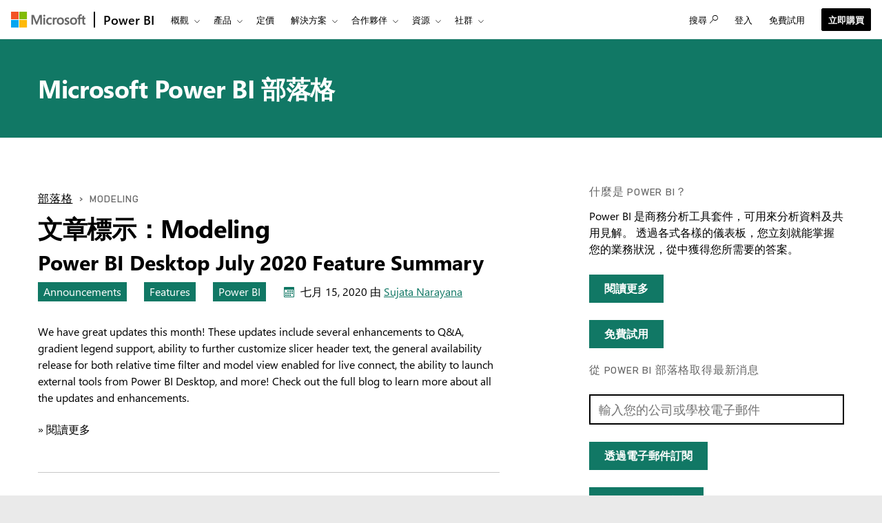

--- FILE ---
content_type: text/html; charset=utf-8
request_url: https://powerbi.microsoft.com/zh-tw/blog/tag/modeling/
body_size: 91926
content:
 <!DOCTYPE html> <html class="zh-tw" dir="ltr" lang="zh"> <head> <meta charset="utf-8"/> <meta http-equiv="X-UA-Compatible" content="IE=edge,chrome=1"/> <meta name="viewport" content="width=device-width, initial-scale=1.0"/> <link href="https://powerbiblogsfd-ep-aveghkfaexa3e4bx.b02.azurefd.net/cvt-90cdaf487716184e4034000935c605d1633926d348116d198f355a98b8c6cd21/pictures/favicon.ico" rel="icon" type="image/png"/> <meta name="description" content=""/> <meta name="keywords" content=""/> <meta name="referrer" content="no-referrer-when-downgrade"/> <link rel="canonical" href="https://powerbi.microsoft.com/zh-tw/blog/tag/modeling/"/> <meta name="sitename" content="powerbi"/> <meta name="awa-stv" content=""/> <meta name="sitever" content=""/> <meta name="pltfrm" content="powerbi.microsoft.com"/> <meta name="sitesec" content="blog"/> <meta name="lang" content="zh"/> <meta name="loc" content="tw"/> <meta name="region" content="East US"/> <meta name="version" content=""/> <meta name="prod" content="powerbi"/> <meta name="auth" content="false"/> <meta name="awa.mrktid" content=""/> <!--WEDCS to AWA migration tag --> <meta name="appid" content="JS:BAPIPowerBI"> <meta name="url" content="/zh-tw/blog/tag/modeling/"/> <meta name="query" content=""/> <meta name="awa-assignmentcontext" property="awa-assignmentcontext" content="excon387:30322805;prod404cf:30378566;exist196:30496589;8685c5f1f22970c321442d1e3d131ec73c5c68c4a148b7c884032129e5e05877"/> <meta name="awa-userinfo" property="awa-userinfo" content="33f7d5a1-2e2d-4e37-ba28-1ae28a1af3b2"/> <meta name="robots" property="robots" content="noindex, nofollow"/> <title>Modeling | Microsoft Power BI 部落格 | Microsoft Power BI</title> <link rel="stylesheet" href="https://amp.azure.net/libs/amp/2.1.7/skins/amp-default/azuremediaplayer.min.css"/> <link href="https://powerbiblogsfd-ep-aveghkfaexa3e4bx.b02.azurefd.net/cvt-89d71ba455c0c1405686fe9890bb98e1bc60010d6da347e811dcab9e0755a24f/bundles/bapi-header.css" rel="stylesheet"/> <link href="https://powerbiblogsfd-ep-aveghkfaexa3e4bx.b02.azurefd.net/cvt-3178337a76b3dcc641b03424a4f67c3e1f315eda094a532c7ad89893a453f4bb/bundles/core.css" rel="stylesheet"/> <script>
        function cdnfallback() {
            if (window.location.search.indexOf('cdn=disable') === -1) {
                window.location.href = '?cdn=disable';
            }
        }
    </script> <script src="https://powerbiblogsfd-ep-aveghkfaexa3e4bx.b02.azurefd.net/cvt-26a80014d87ff2ce19f2d1cfc92e537213f96ab6b620a4217da3cb643aeab4ba/scripts/sundog/lib/jquery-3.4.0.min.js"></script> </head> <body> <div id="cookie-banner"></div> <a class="bapi-skip-to-main" href="#mainContent" tabindex="0" style="z-index:88889">Skip to main content</a> <script src="https://amcdn.msftauth.net/meversion?partner=PowerBI&amp;market=zh-tw"></script> <!--Donut#[base64]#--> <!-- Do not use mooncat/css classes outside `@bapiweb-ux/bapi-header` here.
     We are exposing header to community/ideas via header endpoint which are on different UI frameworks --> <nav id="bapi-header" class="bapi-header--default" data-sticky-header="true" data-me-control="true"> <div class="bapi-top-bar bapi-top-bar--viewport-mooncat"> <div class="bapi-top-bar__logo"> <a href="https://microsoft.com" class="logo" id="header_nav-1_microsoft-logo" aria-label="瀏覽至 microsoft.com" data-bi-name="Microsoft Logo" data-bi-area="topNav"> <img src="https://img-prod-cms-rt-microsoft-com.akamaized.net/cms/api/am/imageFileData/RE1Mu3b?ver=5c31" alt="" role="presentation"/> </a> </div> <div class="bapi-top-bar__separator" aria-hidden="true" role="presentation"> <div class="separator"></div> </div> <div class="bapi-top-bar__brand"> <a href="https://powerbi.microsoft.com/zh-tw/" id="header_nav-2_Power-BI" class="brand-text" aria-label="Power BI 首頁" data-bi-area="topNav" data-bi-name="Power BI Home"> Power BI </a> </div> <div id="sitesearch" class="bapi-top-bar__menu bapi-top-bar__menu--justify-flex-end hide"> <ul class="bapi-menu bapi-hide-until-large full-width"> <li style="width: 90%;"> <link rel="stylesheet" href="https://cdnjs.cloudflare.com/ajax/libs/font-awesome/6.0.0/css/all.min.css"> <style>
    .search-wrapper {
        position: relative;
        display: inline-block;
        width: 100%;
    }

    .clear-btn {
        position: absolute;
        right: 10px;
        top: 50%;
        transform: translateY(-50%);
        background: none;
        border: none;
        cursor: pointer;
        font-size: 16px;
        color: #999;
        outline: none;
    }

    /* Search Input */
    .search-input {
        /* width: 200px; */
        outline: none;
        padding-right: 30px;
        padding-left: 10px;
        height: 35px;
        border: 1px solid #ccc;
        background-color: white;
        color: black;
    }

        .search-input:focus {
            border: 1px solid black !important; /* Black border on focus */
            box-shadow: none !important; /* Removes additional highlights */
            outline: none !important;
        }

    /* Buttons */
    .clear-btn, .search-btn {
        background: none;
        border: none;
        cursor: pointer;
        font-size: 16px;
        /* padding: 5px; */
    }

    .CoveoSearchButton {
        cursor: pointer;
    }
</style> <div id="sitesearch" class="bapi-top-bar__menu bapi-top-bar__menu bapi-top-bar__menu--justify-flex-end"> <ul class="bapi-menu full-width"> <li style="width: 90%;"> <div class="CoveoSearchbox" style="margin-top:10px"> <div class="search-wrapper"> <input type="text" id="searchInput" class="search-input" placeholder="Search Power BI" autocomplete="off"/> <a id="clearSearch" class="clear-btn">✖</a> </div> </div> </li> <li style="padding-top: 8px"> <a id="submitSearch" class="CoveoSearchButton coveo-accessible-button coveo-accessible-button-pressed" role="button" aria-label="Search" tabindex="0"> <span class="coveo-search-button"> <svg alt="Search" focusable="false" enable-background="new 0 0 20 20" viewBox="0 0 20 20" xmlns="http://www.w3.org/2000/svg" class="coveo-search-button-svg"><g fill="currentColor"><path class="coveo-magnifier-circle-svg" d="m8.368 16.736c-4.614 0-8.368-3.754-8.368-8.368s3.754-8.368 8.368-8.368 8.368 3.754 8.368 8.368-3.754 8.368-8.368 8.368m0-14.161c-3.195 0-5.793 2.599-5.793 5.793s2.599 5.793 5.793 5.793 5.793-2.599 5.793-5.793-2.599-5.793-5.793-5.793"></path><path d="m18.713 20c-.329 0-.659-.126-.91-.377l-4.552-4.551c-.503-.503-.503-1.318 0-1.82.503-.503 1.318-.503 1.82 0l4.552 4.551c.503.503.503 1.318 0 1.82-.252.251-.581.377-.91.377"></path></g></svg> </span><span class="coveo-search-button-loading"> </span> </a> </li> </ul> </div> <script>
    document.addEventListener("DOMContentLoaded", function () {

        const searchInput = document.getElementById("searchInput");
        const clearSearch = document.getElementById("clearSearch");
        const submitSearch = document.getElementById("submitSearch");

        // Show search box when clicking "Search"

        // // Clear input when clicking 'X'
        clearSearch.addEventListener("click", function () {
            searchInput.value = "";
        });

        // Redirect on search
        submitSearch.addEventListener("click", function () {
            const searchQuery = searchInput.value.trim();
            if (searchQuery !== "") {
                // Extract culture from the URL path
                const pathParts = window.location.pathname.split('/');
                const culture = pathParts.length > 1 ? pathParts[1] : 'en-US';
                // Correct the redirection URL
                const searchUrl = `/${culture}/search/results?keyword=${encodeURIComponent(searchQuery)}&page=1&pageSize=10`;
                // Perform the redirection
                window.location.href = searchUrl;
            }
        });

        // Pressing Enter also triggers search
        searchInput.addEventListener("keypress", function (e) {
            if (e.key === "Enter") {
                submitSearch.click();
            }
        });
    });
</script> </li> <li class="is-menu-link is-menu-link--featured"> <a href="javascript:void(0)" role="button" aria-label="取消" data-bi-name="Cancel" data-site-search-cancel="site-search-cancel" title="取消" id="CoveoSearch_CTA-2_cancel"> 取消 </a> </li> </ul> </div> <div id="top-nav" class="bapi-top-bar__menu bapi-top-bar__menu--justify-flex-end"> <ul class="bapi-menu bapi-dropdown bapi-hide-until-large" data-menu-left="true"> <li class="is-dropdown-submenu-parent opens-right"> <button type="button" class="bapi-menu-toggle-button" aria-expanded="false" aria-controls="overview" data-bi-name="Nav_Overview" data-bi-area="topNav"> 概觀 </button> <ul class="bapi-menu bapi-submenu is-dropdown-submenu" id="overview"> <li><a data-bi-area="topNav" data-bi-name="What Is Power BI" id="header_nav-3_Overview_1_What-is-power-BI" href="https://powerbi.microsoft.com/zh-tw/what-is-power-bi/">什麼是 Power BI</a></li> <li><a data-bi-area="topNav" data-bi-name="Why Power BI" id="header_nav-3_Overview_2_Why-power-BI" href="https://powerbi.microsoft.com/zh-tw/why-power-bi/">為什麼是 Power BI</a></li> <li><a data-bi-area="topNav" data-bi-name="Customer stories" id="header_nav-3_Overview_3_Customer-stories" href="https://powerbi.microsoft.com/zh-tw/customer-showcase/">客戶案例</a></li> <li><a data-bi-area="topNav" data-bi-name="Data visuals" id="header_nav-3_Overview_4_Data-visuals" href="https://powerbi.microsoft.com/zh-tw/power-bi-visuals/">資料視覺效果</a></li> <li><a data-bi-area="topNav" data-bi-name="security" id="header_nav-3_Overview_5_Security" href="https://powerbi.microsoft.com/zh-tw/security/">安全性</a></li> <li><a data-bi-area="topNav" data-bi-name="Take a guided tour" id="header_nav-3_Overview_6_take-a-guided-tour" href="/zh-tw/guidedtour/power-platform/power-bi/1/1" target="_blank">開始導覽</a></li> </ul> </li> <li class="is-dropdown-submenu-parent opens-right"> <button type="button" class="bapi-menu-toggle-button" aria-expanded="false" aria-controls="products" data-bi-name="Nav_Products" data-bi-area="topNav"> 產品 </button> <ul class="bapi-menu bapi-submenu is-dropdown-submenu" id="products"> <li><a data-bi-area="topNav" data-bi-name="Power BI Desktop" id="header_nav-4_Products_1_Power-BI-Desktop" href="https://powerbi.microsoft.com/zh-tw/desktop/">Power BI Desktop</a></li> <li><a data-bi-area="topNav" data-bi-name="Power BI Pro" id="header_nav-4_Products_2_Power-BI-Pro" href="https://powerbi.microsoft.com/zh-tw/power-bi-pro/">Power BI Pro</a></li> <li><a data-bi-area="topNav" data-bi-name="Power BI Premium" id="header_nav-4_Products_3_Power-BI-Premium" href="https://powerbi.microsoft.com/zh-tw/power-bi-premium/">Power BI Premium</a></li> <li><a data-bi-area="topNav" data-bi-name="Power BI Mobile" id="header_nav-4_Products_4_Power-BI-Mobile" href="https://powerbi.microsoft.com/zh-tw/mobile/">Power BI 行動版</a></li> <li><a data-bi-area="topNav" data-bi-name="Power BI Embedded" id="header_nav-4_Products_5_Power-BI-Embedded" href="https://azure.microsoft.com/services/power-bi-embedded/" target="_blank">Power BI Embedded</a></li> <li><a data-bi-area="topNav" data-bi-name="Power BI ReportServer" id="header_nav-4_Products_6_Power-BI-ReportServer" href="https://powerbi.microsoft.com/zh-tw/report-server/" target="_blank">Power BI 報表伺服器</a></li> </ul> </li> <li class="is-menu-link"> <a data-bi-area="topNav" data-bi-name="Pricing" id="header_nav-5_Pricing" href="https://powerbi.microsoft.com/zh-tw/pricing/">定價</a> </li> <!-- Solutions --> <li class="is-dropdown-submenu-parent opens-right"> <button type="button" class="bapi-menu-toggle-button" aria-expanded="false" aria-controls="solutions" data-bi-name="Solutions" data-bi-area="topNav"> 解決方案 </button> <ul class="bapi-menu bapi-submenu is-dropdown-submenu" id="solutions"> <li><a data-bi-area="topNav" data-bi-name="Azure + Power BI" id="header_nav-6_Solutions_1_Azure-plus-Power-BI" href="https://powerbi.microsoft.com/zh-tw/power-bi-and-azure/">Azure + Power BI</a></li> <li><a data-bi-area="topNav" data-bi-name="Microsoft 365 + Power BI" id="header_nav-6_Solutions_2_Microsoft-365-plus-Power-BI" href="https://powerbi.microsoft.com/zh-tw/power-bi-and-microsoft/">Microsoft 365 + Power BI </a></li> <li><a data-bi-area="topNav" data-bi-name="Dynamics 365 + Power BI" id="header_nav-6_Solutions_3_Dynamics-365-plus-Power-BI" href="https://powerbi.microsoft.com/zh-tw/power-bi-and-dynamics/">Dynamics 365 + Power BI</a></li> <li class="is-dropdown-submenu-parent opens-right nested-submenu"> <button type="button" class="bapi-menu-toggle-button" aria-expanded="false" aria-controls="industry" data-bi-name="By Industry" data-bi-area="topNav"> 依產業 </button> <ul class="bapi-menu bapi-submenu is-dropdown-submenu" id="industry"> <li><a data-bi-area="topNav" data-bi-name="Energy" id="header_nav-6_Solutions_4_By-industry_1_Energy" href="https://powerbi.microsoft.com/zh-tw/industry/energy/">能源</a></li> <li><a data-bi-area="topNav" data-bi-name="Healthcare" id="header_nav-6_Solutions_4_By-industry_2_Healthcare" href="https://powerbi.microsoft.com/zh-tw/industry/healthcare/">醫療保健</a></li> <li><a data-bi-area="topNav" data-bi-name="Manufacturing" id="header_nav-6_Solutions_4_By-industry_3_Manufacturing" href="https://powerbi.microsoft.com/zh-tw/industry/manufacturing/">製造</a></li> <li><a data-bi-area="topNav" data-bi-name="Media" id="header_nav-6_Solutions_4_By-industry_4_Media" href="https://powerbi.microsoft.com/zh-tw/datajournalism/">媒體</a></li> <li><a data-bi-area="topNav" data-bi-name="Retail" id="header_nav-6_Solutions_4_By-industry_5_Retail" href="https://powerbi.microsoft.com/zh-tw/industry/retail/">零售</a></li> </ul> </li> <li><a data-bi-area="topNav" data-bi-name="For analysts" id="header_nav-6_Solutions_5_For-analysts" href="https://powerbi.microsoft.com/zh-tw/business-analysts/">適合分析師</a></li> <li><a data-bi-area="topNav" data-bi-name="For IT" id="header_nav-6_Solutions_6_For-IT" href="https://powerbi.microsoft.com/zh-tw/enterprise/">適合 IT</a></li> <li class="is-dropdown-submenu-parent opens-right nested-submenu"> <button type="button" class="bapi-menu-toggle-button" aria-expanded="false" aria-controls="industry" data-bi-name="Nav_Solutions_Developers" data-bi-area="topNav"> 適合開發人員 </button> <ul class="bapi-menu bapi-submenu is-dropdown-submenu" id="developers"> <li><a data-bi-area="topNav" data-bi-name="Overview" id="header_nav-6_Solutions_7_For-devlopers_1_Overview" href="https://powerbi.microsoft.com/zh-tw/developers/">概觀</a></li> <li><a data-bi-area="topNav" data-bi-name="Embedded Analytics" id="header_nav-6_Solutions_7_For-devlopers_2_Embedded-Analytics" href="https://go.microsoft.com/fwlink/?LinkId=2127486&clcid=0x404">內嵌式分析</a></li> <li><a data-bi-area="topNav" data-bi-name="Power BI Visuals" id="header_nav-6_Solutions_7_For-devlopers_3_Power-BI-Visuals" href="https://powerbi.microsoft.com/zh-tw/developers/custom-visualization/">Power BI 視覺效果</a></li> <li><a data-bi-area="topNav" data-bi-name="Automation" id="header_nav-6_Solutions_7_For-devlopers_4_Automation" href="https://powerbi.microsoft.com/zh-tw/developers/automation/">自動化</a></li> <li><a data-bi-area="topNav" data-bi-name="Documentation" id="header_nav-6_Solutions_7_For-devlopers_5_Documentation" href="https://docs.microsoft.com/power-bi/developer/">文件</a></li> <li><a data-bi-area="topNav" data-bi-name="Community" id="header_nav-6_Solutions_7_For-devlopers_6_Community" href="https://community.powerbi.com/t5/Developer/bd-p/Developer">社群</a></li> </ul> </li> </ul> </li> <!-- Partners --> <li class="is-dropdown-submenu-parent opens-right"> <button type="button" class="bapi-menu-toggle-button" aria-expanded="false" aria-controls="partners" data-bi-name="Nav_Partners" data-bi-area="topNav"> 合作夥伴 </button> <ul class="bapi-menu bapi-submenu is-dropdown-submenu" id="partners"> <li><a data-bi-area="topNav" data-bi-name="Partners Overview" id="header_nav-7_Partners_1_Partners-Overview" href="https://go.microsoft.com/fwlink/?LinkId=2251042&clcid=0x404">合作夥伴概觀</a></li> <li><a data-bi-area="topNav" data-bi-name="Solutions Partners" id="header_nav-7_Partners_2_Solutions-Partners" href="https://go.microsoft.com/fwlink/?LinkId=2251303&clcid=0x404" target="_blank">解決方案合作夥伴</a></li> <li><a data-bi-area="topNav" data-bi-name="BI Specialized Partners" id="header_nav-7_Partners_3_BI-Specialized-Partners" href="https://go.microsoft.com/fwlink/?LinkId=2250885&clcid=0x404">BI 專業合作夥伴</a></li> <li><a data-bi-area="topNav" data-bi-name="Power BI CSOs" id="header_nav-7_Partners_4_Power-BI-CSOs" href="https://go.microsoft.com/fwlink/?LinkId=2251043&clcid=0x404">Power BI CSO</a></li> <li><a data-bi-area="topNav" data-bi-name="Fabric Partner Community" id="header_nav-7_Partners_5_Fabric-Partner-Community" href="https://go.microsoft.com/fwlink/?LinkId=2250886&clcid=0x404">Fabric 合作夥伴社群</a></li> <li><a data-bi-area="topNav" data-bi-name="Training" id="header_nav-7_Partners_6_Training" href="https://go.microsoft.com/fwlink/?LinkId=2251044&clcid=0x404">訓練</a></li> </ul> </li> <li class="is-dropdown-submenu-parent opens-right"> <button type="button" class="bapi-menu-toggle-button" aria-expanded="false" aria-controls="resources" data-bi-name="Nav_Resources" data-bi-area="topNav"> 資源 </button> <ul class="bapi-menu bapi-submenu is-dropdown-submenu" id="resources"> <li><a data-bi-area="topNav" data-bi-name="Getting started" id="header_nav-8_Resources_1_Getting-started" href="https://powerbi.microsoft.com/zh-tw/getting-started-with-power-bi/">開始使用</a></li> <li class="is-dropdown-submenu-parent opens-right nested-submenu"> <button type="button" class="bapi-menu-toggle-button" aria-expanded="false" aria-controls="learn" data-bi-name="Nav_Resources_Learn" data-bi-area="topNav"> 了解 </button> <ul class="bapi-menu bapi-submenu is-dropdown-submenu" id="learn"> <li><a data-bi-area="topNav" data-bi-name="Overview" id="header_nav-8_Resources_2_Learn_1_Overview" href="https://powerbi.microsoft.com/zh-tw/learning/">概觀</a></li> <li><a data-bi-area="topNav" data-bi-name="Guided Learning" id="header_nav-8_Resources_2_Learn_2_Guided-Learning" href="https://docs.microsoft.com/learn/powerplatform/power-bi?WT.mc_id=powerbi_landingpage-marketing-page" target="_blank">自導學習</a></li> <li><a data-bi-area="topNav" data-bi-name="Webinars" id="header_nav-8_Resources_2_Learn_3_Webinars" href="https://powerbi.microsoft.com/zh-tw/documentation/powerbi-webinars/" target="_blank">網路研討會</a></li> <li><a data-bi-area="topNav" data-bi-name="Documentation" id="header_nav-8_Resources_2_Learn_4_Documentation" href="https://powerbi.microsoft.com/zh-tw/documentation/powerbi-landing-page/" target="_blank">文件</a></li> <li><a data-bi-area="topNav" data-bi-name="Roadmap" id="header_nav-8_Resources_2_Learn_5_Roadmap" href="https://powerbi.microsoft.com/zh-tw/roadmap/">藍圖</a></li> </ul> </li> <li class="is-dropdown-submenu-parent opens-right nested-submenu"> <button type="button" class="bapi-menu-toggle-button" aria-expanded="false" aria-controls="support" data-bi-name="Nav_Resources_Support" data-bi-area="topNav"> 支援 </button> <ul class="bapi-menu bapi-submenu is-dropdown-submenu" id="support"> <li><a data-bi-area="topNav" data-bi-name="Overview" id="header_nav-8_Resources_3_Support_1_Overview" href="https://go.microsoft.com/fwlink/?LinkId=2236686&clcid=0x404">概觀</a></li> <li><a data-bi-area="topNav" data-bi-name="Issues" id="header_nav-8_Resources_3_Support_2_Issues" href="https://aka.ms/PBI_Comm_Issues">問題</a></li> <li><a data-bi-area="topNav" data-bi-name="Feedback" id="header_nav-8_Resources_3_Support_3_Give-feedback" href="https://ideas.powerbi.com/ideas/">提供意見反應</a></li> </ul> </li> <li><a data-bi-area="topNav" data-bi-name="Blog" id="header_nav-8_Resources_4_Blog" href="https://powerbi.microsoft.com/zh-tw/blog/">部落格</a></li> <li><a data-bi-area="topNav" data-bi-name="Business intelligence topics" id="header_nav-8_Resources_5_Business-intelligence-topics" href="https://powerbi.microsoft.com/zh-tw/business-intelligence-topics/">商業智慧主題</a></li> </ul> </li> <!-- Community --> <li class="is-dropdown-submenu-parent opens-right"> <button type="button" class="bapi-menu-toggle-button" aria-expanded="false" aria-controls="community" data-bi-name="Nav_Community" data-bi-area="topNav"> 社群 </button> <ul class="bapi-menu bapi-submenu is-dropdown-submenu" id="community"> <li><a data-bi-area="topNav" data-bi-name="Overview" id="header_nav-9_Community_1_Overview" href="https://aka.ms/PBI_Comm_Overview">概觀</a></li> <li><a data-bi-area="topNav" data-bi-name="Forums" id="header_nav-9_Community_2_Forums" href="https://aka.ms/PBI_Comm_Forums">論壇</a></li> <li><a data-bi-area="topNav" data-bi-name="Galleries" id="header_nav-9_Community_3_Galleries" href="https://aka.ms/PBI_Comm_Galleries">資源庫</a></li> <li><a data-bi-area="topNav" data-bi-name="Ideas" id="header_nav-9_Community_4_Ideas" href="https://aka.ms/PBI_Comm_Ideas">送出想法</a></li> <li><a data-bi-area="topNav" data-bi-name="Events" id="header_nav-9_Community_5_Events" href="https://aka.ms/PBI_Comm_Events">活動</a></li> <li><a data-bi-area="topNav" data-bi-name="User groups" id="header_nav-9_Community_6_User-groups" href="https://aka.ms/PBI_Comm_UserGroups">使用者群組</a></li> <li><a data-bi-area="topNav" data-bi-name="Community Blog" id="header_nav-9_Community_7_Community-blog" href="https://aka.ms/PBI_Comm_CommunityBlog">社群部落格</a></li> </ul> </li> <li class="is-menu-link bapi-hide-for-large"> <a href="https://go.microsoft.com/fwlink/?LinkId=2183346&amp;clcid=0x404&amp;pbi_source=websignin_uNav" data-bi-name="Sign in" id="header_nav-11_Sign-in-mobile" aria-label="重新導向到 Power B I 產品網站" title="Power BI 服務" target="_blank" rel="noopener" data-set-returning-user="/zh-tw/forms/set-returning-user-cookie/"> <span>登入</span> </a> </li> <li class="is-menu-link bapi-hide-for-large"> <a data-bi-name="Try free" id="header_nav-12_Try-free-mobile" href="https://go.microsoft.com/fwlink/?LinkId=874445&amp;clcid=0x404&amp;pbi_source=websignup_uNav" data-set-returning-user="/zh-tw/forms/set-returning-user-cookie/"> 免費試用 </a> </li> <li class="is-menu-link bapi-hide-for-large"> <a id="header_nav-13_Buy-now-mobile" href="https://go.microsoft.com/fwlink/?LinkId=2106428&amp;clcid=0x404" target="_blank" class="hyperlink  hyperlink--ondark" aria-label="購買 Power B I" data-bi-name="Buy now" data-event="global-clicked-mainmenu" data-set-returning-user="/zh-tw/forms/set-returning-user-cookie/">立即購買</a> </li> <!-- More Menu --> <li class="is-dropdown-submenu-parent opens-right has-submenu more" style="display:none"> <button id="bapi-more-menu-button" type="button" class="bapi-menu-toggle-button" aria-controls="more-menu-list" aria-expanded="false" data-bi-name="Nav_MoreMenu" data-bi-area="topNav"> 其他 </button> <ul id="more-menu-list" class="bapi-menu is-dropdown-submenu"></ul> </li> </ul> <ul class="bapi-menu bapi-hide-until-large" data-menu-right> <li class="is-menu-link"> <a href="javascript:void(0)" data-bi-name="Search" data-site-search-link="site-search-link" id="header_nav-10_Search" aria-label="搜尋" title="搜尋" role="button"> <span>搜尋</span> <span class="glyphicon glyph-mini pbi-glyph-search"></span> </a> </li> <li class="is-menu-link"> <a href="https://go.microsoft.com/fwlink/?LinkId=2183346&amp;clcid=0x404&amp;pbi_source=websignin_uNav" data-bi-name="Sign in" id="header_nav-11_Sign-in" aria-label="重新導向到 Power B I 產品網站" title="登入" target="_blank" rel="noopener" data-set-returning-user="/zh-tw/forms/set-returning-user-cookie/"> <span>登入</span> </a> </li> <li class="is-menu-link"> <a data-bi-name="Try free" href="https://go.microsoft.com/fwlink/?LinkId=874445&amp;clcid=0x404&amp;pbi_source=websignup_uNav" id="header_nav-12_Try-free" data-set-returning-user="/zh-tw/forms/set-returning-user-cookie/"> 免費試用 </a> </li> <li class="is-menu-link is-menu-link--featured"> <a id="header_nav-13_Buy-now" href="https://go.microsoft.com/fwlink/?LinkId=2106428&amp;clcid=0x404&amp;cmpid=pbi-mode-head-buy-prouser" target="_blank" class="hyperlink  button buynow-button-ghost show-for-medium" aria-label="購買 Power B I" data-bi-name="Buy now" data-event="global-clicked-mainmenu">立即購買</a> </li> </ul> </div> <div class="bapi-hide-for-large hamburger-container"> <ul class="bapi-menu full-width"> <li> <button class="hamburger-container__hamburger" aria-expanded="false" aria-label="Expand or Collapse Menu" data-bi-name="Nav_HamburgerMenu" data-bi-area="topNav"> <span class="fixin top-bun"></span> <span class="fixin patty"></span> <span class="fixin bottom-bun"></span> </button> <a href="javascript:void(0)" id="site-search-goback-link" role="button" class="hide" aria-label="關閉搜尋" title="關閉搜尋"> <span class="glyphicon glyph-small pbi-glyph-back"></span> </a> </li> <li id="site-searchbox-mini" class="hide"> <div> <div class="search-input"> <span class="icon glyphicon glyph-small pbi-glyph-search"></span> <input id="mblview_searchbox" name="cq" placeholder="搜尋 Power BI" title="搜尋 Power BI" type="text" value=""/> <a aria-label="清除搜尋" role="button" href="javascript:void(0)" id="site-search-clear-link"><span class="icon glyphicon glyph-small pbi-glyph-remove"></span></a> </div> </div> </li> <li> <a href="javascript:void(0)" id="site-search-glass-link" title="搜尋" role="button"> <span class="glyphicon glyph-small pbi-glyph-search"></span> </a> </li> </ul> </div> </div> </nav> <!--EndDonut--> <div id="mainContent" class="container" data-tag-area="content" data-tag-group="body" role="main"> <section class="section section-size3 section-fabric section-fabricpalette02 section-heading-only" aria-labelledby="hero-heading"> <div class="row"> <div class="column"> <h2 class="text-heading1" id="hero-heading"><a href="/zh-tw/blog/">Microsoft Power BI 部落格</a></h2> </div> </div> </section> <section class="section"> <div class="row"> <div class="column medium-7"> <div class="row row-size1"> <div class="column"> <ol class="breadcrumbs text-heading4"> <li><a href="/zh-tw/blog/">部落格</a></li> <li>Modeling</li> </ol> </div> </div> <div class="row row-size1"> <div class="column"> <h1>文章標示：Modeling</h1> </div> </div> <div class="row row-size1"> <div class="column"> <article role="article" class="post"> <div> <h2 dir="ltr"><a href="/zh-tw/blog/power-bi-desktop-july-2020-feature-summary/" rel="bookmark" title="Power BI Desktop July 2020 Feature Summary">Power BI Desktop July 2020 Feature Summary</a></h2> <div class="metadata"> <ul class="linkList linkList-horizontal"> <li><a aria-label="category : Announcements" href="/zh-tw/blog/category/announcements/" class="tag section-fabricpalette02 ">Announcements</a></li> <li><a aria-label="category : Features" href="/zh-tw/blog/category/features/" class="tag section-fabricpalette02 ">Features</a></li> <li><a aria-label="category : Power BI" href="/zh-tw/blog/category/uncategorized/" class="tag section-fabricpalette02 ">Power BI</a></li> <li> <p class="post-date fabricpost-date" dir="ltr"> <span class="icon icon-fabricpalette02"><svg style="display:none; visibility:hidden;"><defs><symbol id="calendar" viewBox="-1 -1 17 17"> <path d="M14.1,0H0.9C0.4,0,0,0.4,0,0.9V14c0,0.6,0.4,1,0.9,1H14c0.5,0,1-0.4,1-0.9V0.9C15.1,0.4,14.6,0,14.1,0z M14,14H1V4h13V14z"></path> <rect x="5" y="5" width="2" height="2"></rect> <rect x="8" y="5" width="2" height="2"></rect> <rect x="2" y="8" width="2" height="2"></rect> <rect x="5" y="8" width="2" height="2"></rect> <rect x="8" y="8" width="2" height="2"></rect> <rect x="2" y="11" width="2" height="2"></rect> <rect x="5" y="11" width="2" height="2"></rect> <rect x="8" y="11" width="2" height="2"></rect> <rect x="11" y="8" width="2" height="2"></rect> <rect x="11" y="5" width="2" height="2"></rect> </symbol></defs></svg><svg aria-hidden="true"><use xlink:href="#calendar"></use></svg></span> <span>七月 15, 2020</span> <span>由 <a href="/blog/author/sunaraya/">Sujata Narayana</a></span> </p> </li> </ul> </div> <p dir="ltr">We have great updates this month! These updates include several enhancements to Q&#038;A, gradient legend support, ability to further customize slicer header text, the general availability release for both relative time filter and model view enabled for live connect, the ability to launch external tools from Power BI Desktop, and more! Check out the full blog to learn more about all the updates and enhancements.</p> <a href="/zh-tw/blog/power-bi-desktop-july-2020-feature-summary/" aria-label="閱讀更多 Power BI Desktop July 2020 Feature Summary">&raquo; 閱讀更多</a> </div> </article> <article role="article" class="post"> <div> <h2 dir="ltr"><a href="/zh-tw/blog/power-bi-desktop-june-2020-feature-summary/" rel="bookmark" title="Power BI Desktop June 2020 Feature Summary">Power BI Desktop June 2020 Feature Summary</a></h2> <div class="metadata"> <ul class="linkList linkList-horizontal"> <li><a aria-label="category : Announcements" href="/zh-tw/blog/category/announcements/" class="tag section-fabricpalette02 ">Announcements</a></li> <li><a aria-label="category : Features" href="/zh-tw/blog/category/features/" class="tag section-fabricpalette02 ">Features</a></li> <li><a aria-label="category : Power BI" href="/zh-tw/blog/category/uncategorized/" class="tag section-fabricpalette02 ">Power BI</a></li> <li> <p class="post-date fabricpost-date" dir="ltr"> <span class="icon icon-fabricpalette02"><svg aria-hidden="true"><use xlink:href="#calendar"></use></svg></span> <span>六月 10, 2020</span> <span>由 <a href="/blog/author/sunaraya/">Sujata Narayana</a></span> </p> </li> </ul> </div> <p dir="ltr">We have great updates this release! We&#8217;re super excited to announce this month that several features are now generally available: automatic page refresh, the hierarchy slicer, the modern ribbon, and AI insights are now generally available. On top of this, we have several new features and updates that will really improve your reporting: many enhancements to mobile layout authoring, visual updates and more! Check out the full blog to learn more about all the updates and enhancements.</p> <a href="/zh-tw/blog/power-bi-desktop-june-2020-feature-summary/" aria-label="閱讀更多 Power BI Desktop June 2020 Feature Summary">&raquo; 閱讀更多</a> </div> </article> <article role="article" class="post"> <div> <h2 dir="ltr"><a href="/zh-tw/blog/modeling-view-in-power-bi-desktop/" rel="bookmark" title="Modeling View in Power BI Desktop">Modeling View in Power BI Desktop</a></h2> <div class="metadata"> <ul class="linkList linkList-horizontal"> <li><a aria-label="category : Announcements" href="/zh-tw/blog/category/announcements/" class="tag section-fabricpalette02 ">Announcements</a></li> <li><a aria-label="category : Features" href="/zh-tw/blog/category/features/" class="tag section-fabricpalette02 ">Features</a></li> <li> <p class="post-date fabricpost-date" dir="ltr"> <span class="icon icon-fabricpalette02"><svg aria-hidden="true"><use xlink:href="#calendar"></use></svg></span> <span>十一月 16, 2018</span> <span>由 <a href="/blog/author/chwade/">Christian Wade</a></span> </p> </li> </ul> </div> <p dir="ltr">The new modeling view in Power BI Desktop is designed to work with enterprise datasets that grow in complexity</p> <a href="/zh-tw/blog/modeling-view-in-power-bi-desktop/" aria-label="閱讀更多 Modeling View in Power BI Desktop">&raquo; 閱讀更多</a> </div> </article> <article role="article" class="post"> <div> <h2 dir="ltr"><a href="/zh-tw/blog/announcing-power-bi-premium-support-for-larger-datasets/" rel="bookmark" title="Announcing Power BI Premium support for larger datasets">Announcing Power BI Premium support for larger datasets</a></h2> <div class="metadata"> <ul class="linkList linkList-horizontal"> <li><a aria-label="category : Announcements" href="/zh-tw/blog/category/announcements/" class="tag section-fabricpalette02 ">Announcements</a></li> <li><a aria-label="category : Features" href="/zh-tw/blog/category/features/" class="tag section-fabricpalette02 ">Features</a></li> <li> <p class="post-date fabricpost-date" dir="ltr"> <span class="icon icon-fabricpalette02"><svg aria-hidden="true"><use xlink:href="#calendar"></use></svg></span> <span>十二月 12, 2017</span> <span>由 <a href="/blog/author/chwade/">Christian Wade</a></span> </p> </li> </ul> </div> <p dir="ltr">Power BI Premium now supports uploading Power BI Desktop (.PBIX) files that are up to 10 GB in size – a x10 increase compared to before.</p> <a href="/zh-tw/blog/announcing-power-bi-premium-support-for-larger-datasets/" aria-label="閱讀更多 Announcing Power BI Premium support for larger datasets">&raquo; 閱讀更多</a> </div> </article> <article role="article" class="post"> <div> <h2 dir="ltr"><a href="/zh-tw/blog/webinar-9-28-power-bi-modeling-best-practices-for-business-users-by-avi-singh/" rel="bookmark" title="Webinar 9/28: Power BI Modeling Best Practices for Business Users by Avi Singh">Webinar 9/28: Power BI Modeling Best Practices for Business Users by Avi Singh</a></h2> <div class="metadata"> <ul class="linkList linkList-horizontal"> <li><a aria-label="category : Announcements" href="/zh-tw/blog/category/announcements/" class="tag section-fabricpalette02 ">Announcements</a></li> <li> <p class="post-date fabricpost-date" dir="ltr"> <span class="icon icon-fabricpalette02"><svg aria-hidden="true"><use xlink:href="#calendar"></use></svg></span> <span>九月 26, 2017</span> <span>由 <a href="/blog/author/chass/">Charles Sterling</a></span> </p> </li> </ul> </div> <p dir="ltr">In this session, Avi will share with you the key best practices and guidelines for building Power BI Models, which would make your Power BI models &#8220;beautiful&#8221;, inside and out!</p> <a href="/zh-tw/blog/webinar-9-28-power-bi-modeling-best-practices-for-business-users-by-avi-singh/" aria-label="閱讀更多 Webinar 9/28: Power BI Modeling Best Practices for Business Users by Avi Singh">&raquo; 閱讀更多</a> </div> </article> <article role="article" class="post"> <div> <h2 dir="ltr"><a href="/zh-tw/blog/custom-visualizations-support-and-22-other-features-in-the-power-bi-desktop-october-update/" rel="bookmark" title="Custom visualizations support and 22 other features in the Power BI Desktop October update">Custom visualizations support and 22 other features in the Power BI Desktop October update</a></h2> <div class="metadata"> <ul class="linkList linkList-horizontal"> <li><a aria-label="category : Announcements" href="/zh-tw/blog/category/announcements/" class="tag section-fabricpalette02 ">Announcements</a></li> <li> <p class="post-date fabricpost-date" dir="ltr"> <span class="icon icon-fabricpalette02"><svg aria-hidden="true"><use xlink:href="#calendar"></use></svg></span> <span>十月 20, 2015</span> <span>由 <a href="/blog/author/millopis/">Miguel Llopis</a></span> </p> </li> </ul> </div> <p dir="ltr">We&rsquo;re excited to announce the Power BI Desktop October update. This month&rsquo;s update includes 23 new or improved features. While this is just about half the number of features compared to last month&rsquo;s update , we expect you will find many&#8230;</p> <a href="/zh-tw/blog/custom-visualizations-support-and-22-other-features-in-the-power-bi-desktop-october-update/" aria-label="閱讀更多 Custom visualizations support and 22 other features in the Power BI Desktop October update">&raquo; 閱讀更多</a> </div> </article> <article role="article" class="post"> <div> <h2 dir="ltr"><a href="/zh-tw/blog/44-new-features-in-the-power-bi-desktop-september-update/" rel="bookmark" title="44 New Features in the Power BI Desktop September Update">44 New Features in the Power BI Desktop September Update</a></h2> <div class="metadata"> <ul class="linkList linkList-horizontal"> <li><a aria-label="category : Announcements" href="/zh-tw/blog/category/announcements/" class="tag section-fabricpalette02 ">Announcements</a></li> <li> <p class="post-date fabricpost-date" dir="ltr"> <span class="icon icon-fabricpalette02"><svg aria-hidden="true"><use xlink:href="#calendar"></use></svg></span> <span>九月 23, 2015</span> <span>由 <a href="/blog/author/millopis/">Miguel Llopis</a></span> </p> </li> </ul> </div> <p dir="ltr">[October 2nd Update] We have released a new Power BI Desktop build that includes a few additional bug fixes for visualization labels, DateTime picker, and DAX formula bar. You can install this new version to benefit from these fixes by clicking the Download&#8230;</p> <a href="/zh-tw/blog/44-new-features-in-the-power-bi-desktop-september-update/" aria-label="閱讀更多 44 New Features in the Power BI Desktop September Update">&raquo; 閱讀更多</a> </div> </article> <article role="article" class="post"> <div> <h2 dir="ltr"><a href="/zh-tw/blog/what-s-new-in-the-power-bi-desktop-ga-update/" rel="bookmark" title="Power BI Desktop GA Update is available now!">Power BI Desktop GA Update is available now!</a></h2> <div class="metadata"> <ul class="linkList linkList-horizontal"> <li><a aria-label="category : Announcements" href="/zh-tw/blog/category/announcements/" class="tag section-fabricpalette02 ">Announcements</a></li> <li> <p class="post-date fabricpost-date" dir="ltr"> <span class="icon icon-fabricpalette02"><svg aria-hidden="true"><use xlink:href="#calendar"></use></svg></span> <span>七月 24, 2015</span> <span>由 <a href="/blog/author/millopis/">Miguel Llopis</a></span> </p> </li> </ul> </div> <p dir="ltr">Today we&rsquo;re very excited to announce the availability of the GA Update for Power BI Desktop. This is, by far, our biggest release to date, with dozens of new features across all areas of the product. We have been telling you about this release&#8230;</p> <a href="/zh-tw/blog/what-s-new-in-the-power-bi-desktop-ga-update/" aria-label="閱讀更多 Power BI Desktop GA Update is available now!">&raquo; 閱讀更多</a> </div> </article> </div> </div> </div> <div class="column medium-4 medium-offset-1"> <script>
    var userName = "";
</script> <aside> <div class="row"> <div class="column"> <h4>什麼是 Power BI？</h4> <p>Power BI 是商務分析工具套件，可用來分析資料及共用見解。 透過各式各樣的儀表板，您立刻就能掌握您的業務狀況，從中獲得您所需要的答案。</p> </div> </div> <input name="__RequestVerificationToken" type="hidden" value="Nn3CxLu8V8mUpGaur7nuE25pFgrmzzeXGT0nSQnPwCMBrJCoyhG2upajOK9S3nQRyuQ1CZlFZ1JZOd-bicD4_eXvvHQKTeWVCDABpPaKK8DEq8ZB22FZtC4ExJOBQll6G3lxhnsS0vTnoG2AHtPFGQ2"/> <div class="row row-size2"> <div class="column"> <a class="button button-fabric button-fabricfeatured" aria-label="閱讀更多 power B I 相關內容" href="/zh-tw/what-is-power-bi/">閱讀更多</a> </div> </div> <div class="row row-size2 column"> <a class="button button-fabric button-fabricfeatured" aria-label="免費試用 power B I" href="/zh-tw/getting-started-with-power-bi/">免費試用</a> </div> <div class="mc-subscription-container" data-bi-area="component_blog-subscription"> <div class="row"> <div class="column mc-subscription-container__heading"> <h4>從 Power&nbsp;BI 部落格取得最新消息</h4> </div> </div> <div class="form-row"> <label class="mc-subscription-container__signup-email-label show-for-sr" for="subscription-signup-email">透過電子郵件訂閱</label> <input id="subscription-signup-email" class="mc-subscription-container__signup-email" name="subscription-signup-email" type="text" aria-required="true" placeholder="輸入您的公司或學校電子郵件" value=""> <span class="mc-subscription-container__signup-error-message invalidEmail hide">您必須輸入有效的電子郵件地址</span> <span data-bi-id="blog-subscription_subscriber-email_validation-error_non-aad-user-error" data-bi-name="Please use work or school email address for subscribing to blogs." class="mc-subscription-container__signup-error-message nonAADUserError hide">您輸入了個人電子郵件地址。請輸入您的公司或學校電子郵件地址。</span> <span class="mc-subscription-container__signup-error-message responseError hide">發生錯誤。請稍後再試。</span> </div> <div class="row row-size2"> <div class="column"> <button type="submit" id="signup-subscription" class="button button-fabric button-fabricfeatured button-featured mc-subscription-container__subscribe-button" aria-label="透過電子郵件訂閱 Power BI 部落格" role="button" data-bi-mto>透過電子郵件訂閱</button> </div> </div> </div> <div class="row row-size2"> <div class="column"> <a class="button button-fabric button-fabricfeatured button-featured view-rss-feed-button" id="blogviewrssfeed" data-event="blog-clicked-subscribecta" href="/zh-tw/blog/feed/"> <span class="icon"> <svg style="display:none; visibility:hidden;"><defs><symbol id="rss" viewBox="-5 -5 60 60"> <path d="M0,0c4.6,0,9,0.6,13.3,1.8s8.3,2.9,12,5s7.1,4.8,10.1,7.8c3,3,5.6,6.4,7.8,10.1s3.8,7.7,5,12         C49.4,41,50,45.4,50,50h-5.6c0-4.1-0.5-8-1.6-11.8c-1.1-3.8-2.6-7.3-4.5-10.6c-1.9-3.3-4.3-6.3-7-9s-5.7-5-9-7s-6.8-3.4-10.6-4.5 		    S4.1,5.6,0,5.6L0,0z M0,16.7c3.1,0,6,0.4,8.9,1.2s5.5,1.9,8,3.4c2.5,1.4,4.7,3.2,6.7,5.2s3.8,4.3,5.2,6.7c1.4,2.5,2.6,5.1,3.4,8 		    c0.8,2.8,1.2,5.8,1.2,8.9h-5.6c0-2.5-0.3-5-1-7.4C26.1,40.2,25.2,38,24,36c-1.2-2.1-2.6-3.9-4.3-5.6S16.1,27.2,14,26 		    c-2.1-1.2-4.3-2.1-6.6-2.8c-2.4-0.7-4.8-1-7.4-1L0,16.7z M16.7,41.7c0,1.2-0.2,2.2-0.7,3.3c-0.4,1-1,1.9-1.8,2.6 		    c-0.8,0.8-1.6,1.3-2.6,1.8c-1,0.4-2.1,0.7-3.3,0.7s-2.2-0.2-3.3-0.7c-1-0.4-1.9-1-2.6-1.8c-0.8-0.8-1.3-1.6-1.8-2.6S0,42.8,0,41.7 		    c0-1.2,0.2-2.2,0.7-3.3c0.4-1,1-1.9,1.8-2.6s1.6-1.3,2.6-1.8s2.1-0.7,3.3-0.7s2.2,0.2,3.3,0.7s1.9,1,2.6,1.8 		    c0.8,0.8,1.3,1.6,1.8,2.6C16.4,39.4,16.7,40.5,16.7,41.7z"/> </symbol></defs></svg><svg aria-hidden="true"><use xlink:href="#rss"></use></svg> </span> 檢視 RSS 摘要 </a> </div> </div> <div class="row"> <div class="column"> <h4>依類別搜尋</h4> <ul class="linkList"> <li><a aria-label="依類別搜尋 Admin" href="/zh-tw/blog/category/admin/">Admin</a></li> <li><a aria-label="依類別搜尋 AI" href="/zh-tw/blog/category/ai/">AI</a></li> <li><a aria-label="依類別搜尋 Analysis Services" href="/zh-tw/blog/category/analysis-services/">Analysis Services</a></li> <li><a aria-label="依類別搜尋 Announcements" href="/zh-tw/blog/category/announcements/">Announcements</a></li> <li><a aria-label="依類別搜尋 API" href="/zh-tw/blog/category/api/">API</a></li> <li><a aria-label="依類別搜尋 Archive" href="/zh-tw/blog/category/archive/">Archive</a></li> <li><a aria-label="依類別搜尋 Copilot" href="/zh-tw/blog/category/copilot/">Copilot</a></li> <li><a aria-label="依類別搜尋 Customer Stories" href="/zh-tw/blog/category/customer-stories/">Customer Stories</a></li> <li><a aria-label="依類別搜尋 Data loss prevention" href="/zh-tw/blog/category/data-loss-prevention/">Data loss prevention</a></li> <li><a aria-label="依類別搜尋 DAX" href="/zh-tw/blog/category/dax/">DAX</a></li> <li><a aria-label="依類別搜尋 Developers" href="/zh-tw/blog/category/developers/">Developers</a></li> <li><a aria-label="依類別搜尋 Direct Lake" href="/zh-tw/blog/category/direct-lake/">Direct Lake</a></li> <li><a aria-label="依類別搜尋 Features" href="/zh-tw/blog/category/features/">Features</a></li> <li><a aria-label="依類別搜尋 Information Protection" href="/zh-tw/blog/category/information-protection/">Information Protection</a></li> <li><a aria-label="依類別搜尋 Metrics" href="/zh-tw/blog/category/goals/">Metrics</a></li> <li><a aria-label="依類別搜尋 Metrics" href="/zh-tw/blog/category/metrics/">Metrics</a></li> <li><a aria-label="依類別搜尋 Paginated Reports" href="/zh-tw/blog/category/paginated-reports/">Paginated Reports</a></li> <li><a aria-label="依類別搜尋 Power BI" href="/zh-tw/blog/category/uncategorized/">Power BI</a></li> <li><a aria-label="依類別搜尋 Power BI Embedded" href="/zh-tw/blog/category/power-bi-embedded/">Power BI Embedded</a></li> <li><a aria-label="依類別搜尋 Power BI Mobile" href="/zh-tw/blog/category/power-bi-mobile/">Power BI Mobile</a></li> <li><a aria-label="依類別搜尋 Report Server" href="/zh-tw/blog/category/report-server/">Report Server</a></li> <li><a aria-label="依類別搜尋 Semantic model" href="/zh-tw/blog/category/semantic-model/">Semantic model</a></li> <li><a aria-label="依類別搜尋 Support" href="/zh-tw/blog/category/support/">Support</a></li> <li><a aria-label="依類別搜尋 Template apps" href="/zh-tw/blog/category/template-apps/">Template apps</a></li> <li><a aria-label="依類別搜尋 Web Modeling" href="/zh-tw/blog/category/web-modeling/">Web Modeling</a></li> </ul> </div> </div> <div class="row"> <div class="column"> <h4>依日期排列文章</h4> <ul class="linkList"> <li><a aria-label="依日期排列文章 十一月 2025" href="/zh-tw/blog/2025/11/">十一月 2025</a></li> <li><a aria-label="依日期排列文章 十月 2025" href="/zh-tw/blog/2025/10/">十月 2025</a></li> <li><a aria-label="依日期排列文章 九月 2025" href="/zh-tw/blog/2025/09/">九月 2025</a></li> <li><a aria-label="依日期排列文章 八月 2025" href="/zh-tw/blog/2025/08/">八月 2025</a></li> <li><a aria-label="依日期排列文章 七月 2025" href="/zh-tw/blog/2025/07/">七月 2025</a></li> <li><a aria-label="依日期排列文章 六月 2025" href="/zh-tw/blog/2025/06/">六月 2025</a></li> <li><a aria-label="依日期排列文章 五月 2025" href="/zh-tw/blog/2025/05/">五月 2025</a></li> <li><a aria-label="依日期排列文章 四月 2025" href="/zh-tw/blog/2025/04/">四月 2025</a></li> <li><a aria-label="依日期排列文章 三月 2025" href="/zh-tw/blog/2025/03/">三月 2025</a></li> <li><a aria-label="依日期排列文章 二月 2025" href="/zh-tw/blog/2025/02/">二月 2025</a></li> <li><a aria-label="依日期排列文章 一月 2025" href="/zh-tw/blog/2025/01/">一月 2025</a></li> <li><a aria-label="依日期排列文章 十二月 2024" href="/zh-tw/blog/2024/12/">十二月 2024</a></li> <li><a aria-label="依日期排列文章 十一月 2024" href="/zh-tw/blog/2024/11/">十一月 2024</a></li> <li><a aria-label="依日期排列文章 十月 2024" href="/zh-tw/blog/2024/10/">十月 2024</a></li> <li><a aria-label="依日期排列文章 九月 2024" href="/zh-tw/blog/2024/09/">九月 2024</a></li> <li><a aria-label="依日期排列文章 八月 2024" href="/zh-tw/blog/2024/08/">八月 2024</a></li> <li><a aria-label="依日期排列文章 七月 2024" href="/zh-tw/blog/2024/07/">七月 2024</a></li> <li><a aria-label="依日期排列文章 六月 2024" href="/zh-tw/blog/2024/06/">六月 2024</a></li> <li><a aria-label="依日期排列文章 五月 2024" href="/zh-tw/blog/2024/05/">五月 2024</a></li> <li><a aria-label="依日期排列文章 四月 2024" href="/zh-tw/blog/2024/04/">四月 2024</a></li> <li><a aria-label="依日期排列文章 三月 2024" href="/zh-tw/blog/2024/03/">三月 2024</a></li> <li><a aria-label="依日期排列文章 二月 2024" href="/zh-tw/blog/2024/02/">二月 2024</a></li> <li><a aria-label="依日期排列文章 一月 2024" href="/zh-tw/blog/2024/01/">一月 2024</a></li> <li><a aria-label="依日期排列文章 十二月 2023" href="/zh-tw/blog/2023/12/">十二月 2023</a></li> <li><a aria-label="依日期排列文章 十一月 2023" href="/zh-tw/blog/2023/11/">十一月 2023</a></li> <li><a aria-label="依日期排列文章 十月 2023" href="/zh-tw/blog/2023/10/">十月 2023</a></li> <li><a aria-label="依日期排列文章 九月 2023" href="/zh-tw/blog/2023/09/">九月 2023</a></li> <li><a aria-label="依日期排列文章 八月 2023" href="/zh-tw/blog/2023/08/">八月 2023</a></li> <li><a aria-label="依日期排列文章 七月 2023" href="/zh-tw/blog/2023/07/">七月 2023</a></li> <li><a aria-label="依日期排列文章 六月 2023" href="/zh-tw/blog/2023/06/">六月 2023</a></li> <li><a aria-label="依日期排列文章 五月 2023" href="/zh-tw/blog/2023/05/">五月 2023</a></li> <li><a aria-label="依日期排列文章 四月 2023" href="/zh-tw/blog/2023/04/">四月 2023</a></li> <li><a aria-label="依日期排列文章 三月 2023" href="/zh-tw/blog/2023/03/">三月 2023</a></li> <li><a aria-label="依日期排列文章 二月 2023" href="/zh-tw/blog/2023/02/">二月 2023</a></li> <li><a aria-label="依日期排列文章 一月 2023" href="/zh-tw/blog/2023/01/">一月 2023</a></li> <li><a aria-label="依日期排列文章 十二月 2022" href="/zh-tw/blog/2022/12/">十二月 2022</a></li> <li><a aria-label="依日期排列文章 十一月 2022" href="/zh-tw/blog/2022/11/">十一月 2022</a></li> <li><a aria-label="依日期排列文章 十月 2022" href="/zh-tw/blog/2022/10/">十月 2022</a></li> <li><a aria-label="依日期排列文章 九月 2022" href="/zh-tw/blog/2022/09/">九月 2022</a></li> <li><a aria-label="依日期排列文章 八月 2022" href="/zh-tw/blog/2022/08/">八月 2022</a></li> <li><a aria-label="依日期排列文章 七月 2022" href="/zh-tw/blog/2022/07/">七月 2022</a></li> <li><a aria-label="依日期排列文章 六月 2022" href="/zh-tw/blog/2022/06/">六月 2022</a></li> <li><a aria-label="依日期排列文章 五月 2022" href="/zh-tw/blog/2022/05/">五月 2022</a></li> <li><a aria-label="依日期排列文章 四月 2022" href="/zh-tw/blog/2022/04/">四月 2022</a></li> <li><a aria-label="依日期排列文章 三月 2022" href="/zh-tw/blog/2022/03/">三月 2022</a></li> <li><a aria-label="依日期排列文章 二月 2022" href="/zh-tw/blog/2022/02/">二月 2022</a></li> <li><a aria-label="依日期排列文章 一月 2022" href="/zh-tw/blog/2022/01/">一月 2022</a></li> <li><a aria-label="依日期排列文章 十二月 2021" href="/zh-tw/blog/2021/12/">十二月 2021</a></li> <li><a aria-label="依日期排列文章 十一月 2021" href="/zh-tw/blog/2021/11/">十一月 2021</a></li> <li><a aria-label="依日期排列文章 十月 2021" href="/zh-tw/blog/2021/10/">十月 2021</a></li> <li><a aria-label="依日期排列文章 九月 2021" href="/zh-tw/blog/2021/09/">九月 2021</a></li> <li><a aria-label="依日期排列文章 八月 2021" href="/zh-tw/blog/2021/08/">八月 2021</a></li> <li><a aria-label="依日期排列文章 七月 2021" href="/zh-tw/blog/2021/07/">七月 2021</a></li> <li><a aria-label="依日期排列文章 六月 2021" href="/zh-tw/blog/2021/06/">六月 2021</a></li> <li><a aria-label="依日期排列文章 五月 2021" href="/zh-tw/blog/2021/05/">五月 2021</a></li> <li><a aria-label="依日期排列文章 四月 2021" href="/zh-tw/blog/2021/04/">四月 2021</a></li> <li><a aria-label="依日期排列文章 三月 2021" href="/zh-tw/blog/2021/03/">三月 2021</a></li> <li><a aria-label="依日期排列文章 二月 2021" href="/zh-tw/blog/2021/02/">二月 2021</a></li> <li><a aria-label="依日期排列文章 一月 2021" href="/zh-tw/blog/2021/01/">一月 2021</a></li> <li><a aria-label="依日期排列文章 十二月 2020" href="/zh-tw/blog/2020/12/">十二月 2020</a></li> <li><a aria-label="依日期排列文章 十一月 2020" href="/zh-tw/blog/2020/11/">十一月 2020</a></li> <li><a aria-label="依日期排列文章 十月 2020" href="/zh-tw/blog/2020/10/">十月 2020</a></li> <li><a aria-label="依日期排列文章 九月 2020" href="/zh-tw/blog/2020/09/">九月 2020</a></li> <li><a aria-label="依日期排列文章 八月 2020" href="/zh-tw/blog/2020/08/">八月 2020</a></li> <li><a aria-label="依日期排列文章 七月 2020" href="/zh-tw/blog/2020/07/">七月 2020</a></li> <li><a aria-label="依日期排列文章 六月 2020" href="/zh-tw/blog/2020/06/">六月 2020</a></li> <li><a aria-label="依日期排列文章 五月 2020" href="/zh-tw/blog/2020/05/">五月 2020</a></li> <li><a aria-label="依日期排列文章 四月 2020" href="/zh-tw/blog/2020/04/">四月 2020</a></li> <li><a aria-label="依日期排列文章 三月 2020" href="/zh-tw/blog/2020/03/">三月 2020</a></li> <li><a aria-label="依日期排列文章 二月 2020" href="/zh-tw/blog/2020/02/">二月 2020</a></li> <li><a aria-label="依日期排列文章 一月 2020" href="/zh-tw/blog/2020/01/">一月 2020</a></li> <li><a aria-label="依日期排列文章 十二月 2019" href="/zh-tw/blog/2019/12/">十二月 2019</a></li> <li><a aria-label="依日期排列文章 十一月 2019" href="/zh-tw/blog/2019/11/">十一月 2019</a></li> <li><a aria-label="依日期排列文章 十月 2019" href="/zh-tw/blog/2019/10/">十月 2019</a></li> <li><a aria-label="依日期排列文章 九月 2019" href="/zh-tw/blog/2019/09/">九月 2019</a></li> <li><a aria-label="依日期排列文章 八月 2019" href="/zh-tw/blog/2019/08/">八月 2019</a></li> <li><a aria-label="依日期排列文章 七月 2019" href="/zh-tw/blog/2019/07/">七月 2019</a></li> <li><a aria-label="依日期排列文章 六月 2019" href="/zh-tw/blog/2019/06/">六月 2019</a></li> <li><a aria-label="依日期排列文章 五月 2019" href="/zh-tw/blog/2019/05/">五月 2019</a></li> <li><a aria-label="依日期排列文章 四月 2019" href="/zh-tw/blog/2019/04/">四月 2019</a></li> <li><a aria-label="依日期排列文章 三月 2019" href="/zh-tw/blog/2019/03/">三月 2019</a></li> <li><a aria-label="依日期排列文章 二月 2019" href="/zh-tw/blog/2019/02/">二月 2019</a></li> <li><a aria-label="依日期排列文章 一月 2019" href="/zh-tw/blog/2019/01/">一月 2019</a></li> <li><a aria-label="依日期排列文章 十二月 2018" href="/zh-tw/blog/2018/12/">十二月 2018</a></li> <li><a aria-label="依日期排列文章 十一月 2018" href="/zh-tw/blog/2018/11/">十一月 2018</a></li> <li><a aria-label="依日期排列文章 十月 2018" href="/zh-tw/blog/2018/10/">十月 2018</a></li> <li><a aria-label="依日期排列文章 九月 2018" href="/zh-tw/blog/2018/09/">九月 2018</a></li> <li><a aria-label="依日期排列文章 八月 2018" href="/zh-tw/blog/2018/08/">八月 2018</a></li> <li><a aria-label="依日期排列文章 七月 2018" href="/zh-tw/blog/2018/07/">七月 2018</a></li> <li><a aria-label="依日期排列文章 六月 2018" href="/zh-tw/blog/2018/06/">六月 2018</a></li> <li><a aria-label="依日期排列文章 五月 2018" href="/zh-tw/blog/2018/05/">五月 2018</a></li> <li><a aria-label="依日期排列文章 四月 2018" href="/zh-tw/blog/2018/04/">四月 2018</a></li> <li><a aria-label="依日期排列文章 三月 2018" href="/zh-tw/blog/2018/03/">三月 2018</a></li> <li><a aria-label="依日期排列文章 二月 2018" href="/zh-tw/blog/2018/02/">二月 2018</a></li> <li><a aria-label="依日期排列文章 一月 2018" href="/zh-tw/blog/2018/01/">一月 2018</a></li> <li><a aria-label="依日期排列文章 十二月 2017" href="/zh-tw/blog/2017/12/">十二月 2017</a></li> <li><a aria-label="依日期排列文章 十一月 2017" href="/zh-tw/blog/2017/11/">十一月 2017</a></li> <li><a aria-label="依日期排列文章 十月 2017" href="/zh-tw/blog/2017/10/">十月 2017</a></li> <li><a aria-label="依日期排列文章 九月 2017" href="/zh-tw/blog/2017/09/">九月 2017</a></li> <li><a aria-label="依日期排列文章 八月 2017" href="/zh-tw/blog/2017/08/">八月 2017</a></li> <li><a aria-label="依日期排列文章 七月 2017" href="/zh-tw/blog/2017/07/">七月 2017</a></li> <li><a aria-label="依日期排列文章 六月 2017" href="/zh-tw/blog/2017/06/">六月 2017</a></li> <li><a aria-label="依日期排列文章 五月 2017" href="/zh-tw/blog/2017/05/">五月 2017</a></li> <li><a aria-label="依日期排列文章 四月 2017" href="/zh-tw/blog/2017/04/">四月 2017</a></li> <li><a aria-label="依日期排列文章 三月 2017" href="/zh-tw/blog/2017/03/">三月 2017</a></li> <li><a aria-label="依日期排列文章 二月 2017" href="/zh-tw/blog/2017/02/">二月 2017</a></li> <li><a aria-label="依日期排列文章 一月 2017" href="/zh-tw/blog/2017/01/">一月 2017</a></li> <li><a aria-label="依日期排列文章 十二月 2016" href="/zh-tw/blog/2016/12/">十二月 2016</a></li> <li><a aria-label="依日期排列文章 十一月 2016" href="/zh-tw/blog/2016/11/">十一月 2016</a></li> <li><a aria-label="依日期排列文章 十月 2016" href="/zh-tw/blog/2016/10/">十月 2016</a></li> <li><a aria-label="依日期排列文章 九月 2016" href="/zh-tw/blog/2016/09/">九月 2016</a></li> <li><a aria-label="依日期排列文章 八月 2016" href="/zh-tw/blog/2016/08/">八月 2016</a></li> <li><a aria-label="依日期排列文章 七月 2016" href="/zh-tw/blog/2016/07/">七月 2016</a></li> <li><a aria-label="依日期排列文章 六月 2016" href="/zh-tw/blog/2016/06/">六月 2016</a></li> <li><a aria-label="依日期排列文章 五月 2016" href="/zh-tw/blog/2016/05/">五月 2016</a></li> <li><a aria-label="依日期排列文章 四月 2016" href="/zh-tw/blog/2016/04/">四月 2016</a></li> <li><a aria-label="依日期排列文章 三月 2016" href="/zh-tw/blog/2016/03/">三月 2016</a></li> <li><a aria-label="依日期排列文章 二月 2016" href="/zh-tw/blog/2016/02/">二月 2016</a></li> <li><a aria-label="依日期排列文章 一月 2016" href="/zh-tw/blog/2016/01/">一月 2016</a></li> <li><a aria-label="依日期排列文章 十二月 2015" href="/zh-tw/blog/2015/12/">十二月 2015</a></li> <li><a aria-label="依日期排列文章 十一月 2015" href="/zh-tw/blog/2015/11/">十一月 2015</a></li> <li><a aria-label="依日期排列文章 十月 2015" href="/zh-tw/blog/2015/10/">十月 2015</a></li> <li><a aria-label="依日期排列文章 九月 2015" href="/zh-tw/blog/2015/09/">九月 2015</a></li> <li><a aria-label="依日期排列文章 八月 2015" href="/zh-tw/blog/2015/08/">八月 2015</a></li> <li><a aria-label="依日期排列文章 七月 2015" href="/zh-tw/blog/2015/07/">七月 2015</a></li> <li><a aria-label="依日期排列文章 六月 2015" href="/zh-tw/blog/2015/06/">六月 2015</a></li> <li><a aria-label="依日期排列文章 五月 2015" href="/zh-tw/blog/2015/05/">五月 2015</a></li> <li><a aria-label="依日期排列文章 四月 2015" href="/zh-tw/blog/2015/04/">四月 2015</a></li> <li><a aria-label="依日期排列文章 三月 2015" href="/zh-tw/blog/2015/03/">三月 2015</a></li> <li><a aria-label="依日期排列文章 二月 2015" href="/zh-tw/blog/2015/02/">二月 2015</a></li> <li><a aria-label="依日期排列文章 一月 2015" href="/zh-tw/blog/2015/01/">一月 2015</a></li> <li><a aria-label="依日期排列文章 十二月 2014" href="/zh-tw/blog/2014/12/">十二月 2014</a></li> <li><a aria-label="依日期排列文章 十一月 2014" href="/zh-tw/blog/2014/11/">十一月 2014</a></li> <li><a aria-label="依日期排列文章 十月 2014" href="/zh-tw/blog/2014/10/">十月 2014</a></li> <li><a aria-label="依日期排列文章 九月 2014" href="/zh-tw/blog/2014/09/">九月 2014</a></li> <li><a aria-label="依日期排列文章 八月 2014" href="/zh-tw/blog/2014/08/">八月 2014</a></li> <li><a aria-label="依日期排列文章 七月 2014" href="/zh-tw/blog/2014/07/">七月 2014</a></li> <li><a aria-label="依日期排列文章 六月 2014" href="/zh-tw/blog/2014/06/">六月 2014</a></li> <li><a aria-label="依日期排列文章 五月 2014" href="/zh-tw/blog/2014/05/">五月 2014</a></li> <li><a aria-label="依日期排列文章 四月 2014" href="/zh-tw/blog/2014/04/">四月 2014</a></li> <li><a aria-label="依日期排列文章 三月 2014" href="/zh-tw/blog/2014/03/">三月 2014</a></li> <li><a aria-label="依日期排列文章 二月 2014" href="/zh-tw/blog/2014/02/">二月 2014</a></li> <li><a aria-label="依日期排列文章 一月 2014" href="/zh-tw/blog/2014/01/">一月 2014</a></li> <li><a aria-label="依日期排列文章 十二月 2013" href="/zh-tw/blog/2013/12/">十二月 2013</a></li> <li><a aria-label="依日期排列文章 十一月 2013" href="/zh-tw/blog/2013/11/">十一月 2013</a></li> <li><a aria-label="依日期排列文章 十月 2013" href="/zh-tw/blog/2013/10/">十月 2013</a></li> <li><a aria-label="依日期排列文章 九月 2013" href="/zh-tw/blog/2013/09/">九月 2013</a></li> <li><a aria-label="依日期排列文章 八月 2013" href="/zh-tw/blog/2013/08/">八月 2013</a></li> <li><a aria-label="依日期排列文章 七月 2013" href="/zh-tw/blog/2013/07/">七月 2013</a></li> </ul> </div> </div> </aside> </div> </div> </section> </div> <!-- Do not use mooncat/css classes outside `@bapiweb-ux/bapi-header` here.
     We are exposing header to community/ideas via header endpoint which are on different UI frameworks --> <footer class="bapi-common-footer "> <div class="bapi-footer-wrapper bapi-footer-wrapper--viewport-mooncat"> <div class="bapi-row"> <div class="bapi-column bapi-column--one-quarter"> <h3 class="bapi-heading3" id="business-application-platform-list-footer">Power Platform</h3> <ul class="bapi-link-list" aria-labelledby="business-application-platform-list-footer"> <li><a class="f-link" data-bi-name="Overview" id="footer_nav-1_Power-Platform_1_Overview" href="https://powerplatform.microsoft.com/">概觀</a></li> <li><a class="f-link" data-bi-name="Power BI" id="footer_nav-1_Power-Platform_2_Power-BI" href="https://powerbi.microsoft.com/">Power BI</a></li> <li><a class="f-link" data-bi-name="Power Apps" id="footer_nav-1_Power-Platform_3_Power-Apps" href="https://powerapps.microsoft.com/">Power&nbsp;Apps</a></li> <li><a class="f-link" data-bi-name="Power Pages" id="footer_nav-1_Power-Platform_4_Power-Pages" href="https://powerpages.microsoft.com/">Power&nbsp;Pages</a></li> <li><a class="f-link" data-bi-name="Power Automate" id="footer_nav-1_Power-Platform_5_Power-Automate" href="https://flow.microsoft.com/">Power&nbsp;Automate</a></li> <li><a class="f-link" data-bi-name="Power Virtual Agents" id="footer_nav-1_Power-Platform_6_Power-Virtual-Agents" href="https://powervirtualagents.microsoft.com/">Power&nbsp;Virtual&nbsp;Agents</a></li> </ul> <hr align="left" class="bapi-footer-divider bapi-footer-divider--length2" role="presentation" aria-hidden="true"/> <ul class="bapi-link-list" aria-labelledby="business-application-platform-list-footer"> <li> <a class="f-link" data-set-returning-user="/zh-tw/forms/set-returning-user-cookie/" href="https://go.microsoft.com/fwlink/?LinkId=2183346&amp;clcid=0x404&amp;pbi_source=websignin_uNav" data-bi-name="Sign in" id="footer_nav-5_Sign-in" target="_blank">登入</a> </li> <li> <a class="f-link" data-set-returning-user="/zh-tw/forms/set-returning-user-cookie/" href="https://go.microsoft.com/fwlink/?LinkId=874445&amp;clcid=0x404&amp;pbi_source=websignup_uNav" data-bi-name="Sign up" id="footer_nav-6_Sign-up" target="_blank">註冊</a> </li> </ul> </div> <div class="bapi-column bapi-column--one-quarter"> <h3 class="bapi-heading3" id="browse-list-footer">瀏覽</h3> <ul class="bapi-link-list" aria-labelledby="browse-list-footer"> <li><a class="f-link" data-bi-name="Solutions" id="footer_nav-2_Browse_1_Solutions" href="https://powerbi.microsoft.com/zh-tw/solution-templates/">解決方案</a></li> <li><a class="f-link" data-bi-name="Partners" id="footer_nav-2_Browse_2_Partners" href="https://go.microsoft.com/fwlink/?LinkId=2251042&clcid=0x404">合作夥伴</a></li> <li><a class="f-link" data-bi-name="Consulting Services" id="footer_nav-2_Browse_3_Consulting-Services" href="https://appsource.microsoft.com/marketplace/consulting-services?product=power-bi&src=pbi-m">諮詢服務</a></li> </ul> </div> <div class="bapi-column bapi-column--one-quarter"> <h3 class="bapi-heading3" id="downloads-list-footer">下載</h3> <ul class="bapi-link-list" aria-labelledby="downloads-list-footer"> <li><a class="f-link" data-bi-name="Power BI Desktop" id="footer_nav-3_Downloads_1_Power-BI-Desktop" href="https://powerbi.microsoft.com/zh-tw/desktop/">Power BI Desktop</a></li> <li><a class="f-link" data-bi-name="Power BI Mobile" id="footer_nav-3_Downloads_2_Power-BI-Mobile" href="https://powerbi.microsoft.com/zh-tw/mobile/">Power BI 行動版</a></li> <li><a class="f-link" data-bi-name="Power BI Report Server" id="footer_nav-3_Downloads_3_Power-BI-Report-Server" href="https://powerbi.microsoft.com/zh-tw/report-server/">Power BI 報表伺服器</a></li> <li><a class="f-link" data-bi-name="See all downloads" id="footer_nav-3_Downloads_4_See-all-downloads" href="https://powerbi.microsoft.com/zh-tw/downloads/">查看所有下載</a></li> </ul> </div> <div class="bapi-column bapi-column--one-quarter"> <h3 class="bapi-heading3" id="learn-list-footer">了解</h3> <ul class="bapi-link-list" aria-labelledby="learn-list-footer"> <li><a class="f-link" data-bi-name="Guided learning" id="footer_nav-4_Learn_1_Guided-learning" href="https://docs.microsoft.com/learn/powerplatform/power-bi?WT.mc_id=powerbi_landingpage-marketing-page">引導式學習</a></li> <li><a class="f-link" data-bi-name="Documentation" id="footer_nav-4_Learn_2_Documentation" href="https://powerbi.microsoft.com/zh-tw/documentation/">文件</a></li> <li><a class="f-link" data-bi-name="Support" id="footer_nav-4_Learn_3_Support" href="https://powerbi.microsoft.com/zh-tw/support/">支援</a></li> <li><a class="f-link" data-bi-name="Community" id="footer_nav-4_Learn_4_Community" href="https://community.powerbi.com/">社群</a></li> <li><a class="f-link" data-bi-name="Give feedback" id="footer_nav-4_Learn_5_Give-feedback" href="https://ideas.powerbi.com/ideas/">提供意見反應</a></li> <li><a class="f-link" data-bi-name="Webinars" id="footer_nav-4_Learn_6_Webinars" href="https://powerbi.microsoft.com/zh-tw/documentation/powerbi-webinars/">網路研討會</a></li> <li><a class="f-link" data-bi-name="Developers" id="footer_nav-4_Learn_7_Developers" href="https://powerbi.microsoft.com/zh-tw/developers/">開發人員</a></li> <li><a class="f-link" data-bi-name="Blog" id="footer_nav-4_Learn_8_Blog" href="https://powerbi.microsoft.com/zh-tw/blog/">部落格</a></li> <li><a class="f-link" data-bi-name="Newsletter" id="footer_nav-4_Learn_9_Newsletter" href="https://powerbi.microsoft.com/zh-tw/newsletter/">電子報</a></li> </ul> </div> </div> <div class="bapi-row"> <hr class="bapi-footer-divider" role="presentation" aria-hidden="true"/> </div> <div class="bapi-row bapi-row--stack-on-medium"> <div class="bapi-row bapi-column bapi-column--one-half"> <p>&copy; 2025 Microsoft</p> <div class="bapi-row" style="padding: 0 60px"> <p style="padding: 0 12px">關注 Power BI</p> <ul class="bapi-link-list bapi-link-list--social bapi-link-list--horizontal-on-large"> <li style="margin-bottom: 0"> <a class="f-icon-link" data-bi-name="twitter" id="footer_nav-7_l2_1_twitter" href="https://twitter.com/MSPowerBI" target="_blank" aria-label="在 Twitter 上關注 Power B I"> <span class="f-icon x-visible-inline-block"><svg style="display:none; visibility:hidden;"><defs><symbol id="twitter" viewBox="-5 0 43 32"> <style type="text/css">     .twitter-st0{fill:#000;}     .twitter-st1{fill:#FFF;}   </style> <path id="twitter-bg" class="twitter-st0" d="M32,0H0v32h32V0z"/> <path id="twitter-icon" class="twitter-st1" d="M12.3,24.1c7.5,0,11.7-6.3,11.7-11.7c0-0.2,0-0.4,0-0.5c0.8-0.6,1.5-1.3,2-2.1c-0.7,0.3-1.5,0.5-2.4,0.6c0.9-0.5,1.5-1.3,1.8-2.3c-0.8,0.5-1.7,0.8-2.6,1c-0.6-0.7-1.4-1.1-2.3-1.2c-0.9-0.1-1.8,0-2.6,0.4c-0.8,0.4-1.4,1.1-1.8,1.9c-0.4,0.8-0.5,1.7-0.3,2.6c-1.6-0.1-3.2-0.5-4.7-1.2s-2.7-1.8-3.8-3c-0.5,0.9-0.7,2-0.4,3c0.2,1,0.9,1.9,1.7,2.5c-0.7,0-1.3-0.2-1.9-0.5c0,0,0,0,0,0.1c0,0.9,0.3,1.9,0.9,2.6C8.2,17,9,17.5,10,17.7c-0.6,0.2-1.2,0.2-1.9,0.1c0.3,0.8,0.8,1.5,1.5,2s1.5,0.8,2.4,0.8c-1.5,1.1-3.2,1.8-5.1,1.8c-0.3,0-0.7,0-1-0.1C7.9,23.5,10.1,24.1,12.3,24.1"/> </symbol></defs></svg><svg aria-hidden="true"><use xlink:href="#twitter"></use></svg></span> </a> </li> <li style="margin-bottom: 0"> <a class="f-icon-link" data-bi-name="Facebook" id="footer_nav-7_l2_2_facebook" href="https://www.facebook.com/microsoftbi/?fref=ts" target="_blank" aria-label="在 Facebook 上關注 Power B I"> <span class="f-icon x-visible-inline-block"><svg style="display:none; visibility:hidden;"><defs><symbol id="facebook_social" viewBox="0 0 32 32"> <style type="text/css"> 	.st0{display:none;} 	.st1{display:inline;} </style> <g class="st0"> <path class="st1" d="M2,24h28V10.1l-14,6.9L2,10.1V24 M2.3,8L16,14.9L29.7,8H2.3 M32,26H0V6h32V26z"/> </g> <g class="st0"> <path class="st1" d="M31.1,8.4c-0.4-1.3-1.4-2.4-2.7-2.7C25.9,5,16,5,16,5S6.2,5,3.7,5.7C2.4,6,1.3,7.1,0.9,8.4 		c-0.5,2.5-0.7,5.1-0.7,7.6c0,2.5,0.2,5.1,0.7,7.6c0.4,1.3,1.4,2.4,2.7,2.7C6.1,27,16,27,16,27s9.8,0,12.3-0.7 		c1.3-0.4,2.4-1.4,2.7-2.7c0.5-2.5,0.7-5,0.7-7.6C31.8,13.5,31.5,10.9,31.1,8.4z M12.9,20.7v-9.4l8.2,4.7L12.9,20.7z"/> </g> <g class="st0"> <path class="st1" d="M29.3,7.7c-1,0.4-2,0.7-3.2,0.9c1.1-0.7,2-1.8,2.4-3c-1.1,0.6-2.2,1.1-3.5,1.3c-1-1.1-2.4-1.7-4-1.7 		c-3,0-5.5,2.5-5.5,5.5c0,0.4,0.1,0.9,0.1,1.3c-4.6-0.2-8.6-2.4-11.3-5.7C4,6.9,3.7,7.9,3.7,8.9c0,1.9,1,3.6,2.4,4.6 		c-0.9,0-1.7-0.3-2.5-0.7v0.1c0,2.7,1.9,4.9,4.4,5.4c-0.5,0.1-0.9,0.2-1.4,0.2c-0.4,0-0.7,0-1-0.1c0.7,2.2,2.7,3.8,5.1,3.8 		c-1.9,1.5-4.2,2.3-6.8,2.3c-0.4,0-0.9,0-1.3-0.1c2.4,1.6,5.3,2.5,8.4,2.5c10.1,0,15.6-8.4,15.6-15.6c0-0.2,0-0.5,0-0.7 		C27.7,9.8,28.6,8.8,29.3,7.7C29.4,7.7,29.3,7.7,29.3,7.7z"/> </g> <g> <path d="M25.8,5H6.2C5.5,5,5,5.5,5,6.2v19.6C5,26.5,5.5,27,6.2,27h10.5v-8.5h-2.9v-3.3h2.9v-2.5c0-2.8,1.7-4.4,4.3-4.4 		c1.2,0,2.3,0.1,2.6,0.1v3h-1.8c-1.4,0-1.6,0.7-1.6,1.6v2.1h3.3L23,18.5h-2.9V27h5.6c0.7,0,1.2-0.5,1.2-1.2V6.2 		C27,5.5,26.5,5,25.8,5"/> </g> </symbol> </defs></svg><svg aria-hidden="true"><use xlink:href="#facebook_social"></use></svg></span> </a> </li> <li style="margin-bottom: 0"> <a class="f-icon-link" data-bi-name="Youtube" id="footer_nav-7_l2_3_youtube" href="https://www.youtube.com/user/mspowerbi" target="_blank" aria-label="在 YouTube 上關注 Power B I"> <span class="f-icon x-visible-inline-block"><svg style="display:none; visibility:hidden;"><defs><symbol id="youtube_social" viewBox="0 0 32 32"> <style type="text/css"> 	.st0{display:none;} 	.st1{display:inline;} </style> <g class="st0"> <path class="st1" d="M2,24h28V10.1l-14,6.9L2,10.1V24 M2.3,8L16,14.9L29.7,8H2.3 M32,26H0V6h32V26z"/> </g> <g > <path d="M31.1,8.4c-0.4-1.3-1.4-2.4-2.7-2.7C25.9,5,16,5,16,5S6.2,5,3.7,5.7C2.4,6,1.3,7.1,0.9,8.4c-0.5,2.5-0.7,5.1-0.7,7.6 		c0,2.5,0.2,5.1,0.7,7.6c0.4,1.3,1.4,2.4,2.7,2.7C6.1,27,16,27,16,27s9.8,0,12.3-0.7c1.3-0.4,2.4-1.4,2.7-2.7c0.5-2.5,0.7-5,0.7-7.6 		C31.8,13.5,31.5,10.9,31.1,8.4z M12.9,20.7v-9.4l8.2,4.7L12.9,20.7z"/> </g> <g class="st0"> <path class="st1" d="M29.3,7.7c-1,0.4-2,0.7-3.2,0.9c1.1-0.7,2-1.8,2.4-3c-1.1,0.6-2.2,1.1-3.5,1.3c-1-1.1-2.4-1.7-4-1.7 		c-3,0-5.5,2.5-5.5,5.5c0,0.4,0.1,0.9,0.1,1.3c-4.6-0.2-8.6-2.4-11.3-5.7C4,6.9,3.7,7.9,3.7,8.9c0,1.9,1,3.6,2.4,4.6 		c-0.9,0-1.7-0.3-2.5-0.7v0.1c0,2.7,1.9,4.9,4.4,5.4c-0.5,0.1-0.9,0.2-1.4,0.2c-0.4,0-0.7,0-1-0.1c0.7,2.2,2.7,3.8,5.1,3.8 		c-1.9,1.5-4.2,2.3-6.8,2.3c-0.4,0-0.9,0-1.3-0.1c2.4,1.6,5.3,2.5,8.4,2.5c10.1,0,15.6-8.4,15.6-15.6c0-0.2,0-0.5,0-0.7 		C27.7,9.8,28.6,8.8,29.3,7.7C29.4,7.7,29.3,7.7,29.3,7.7z"/> </g> <g class="st0"> <path class="st1" d="M25.8,5H6.2C5.5,5,5,5.5,5,6.2v19.6C5,26.5,5.5,27,6.2,27h10.5v-8.5h-2.9v-3.3h2.9v-2.5c0-2.8,1.7-4.4,4.3-4.4 		c1.2,0,2.3,0.1,2.6,0.1v3h-1.8c-1.4,0-1.6,0.7-1.6,1.6v2.1h3.3L23,18.5h-2.9V27h5.6c0.7,0,1.2-0.5,1.2-1.2V6.2 		C27,5.5,26.5,5,25.8,5"/> </g> </symbol> </defs></svg><svg aria-hidden="true"><use xlink:href="#youtube_social"></use></svg></span> </a> </li> <li style="margin-bottom: 0"> <a class="f-icon-link" data-bi-name="Newsletter" id="footer_nav-7_l2_4_newsletter" href="https://powerbi.microsoft.com/zh-tw/newsletter/" target="_blank" aria-label="在電子報上關注 Power B I"> <span class="f-icon x-visible-inline-block"><svg style="display:none; visibility:hidden;"><defs><symbol id="email_social" viewBox="0 0 32 32"> <style type="text/css"> 	.st0{display:none;} 	.st1{display:inline;} </style> <g id="Layer_1"> <path d="M2,24h28V10.1l-14,6.9L2,10.1V24 M2.3,8L16,14.9L29.7,8H2.3 M32,26H0V6h32V26z"/> </g> <g id="Layer_2" class="st0"> <path class="st1" d="M31.1,8.4c-0.4-1.3-1.4-2.4-2.7-2.7C25.9,5,16,5,16,5S6.2,5,3.7,5.7C2.4,6,1.3,7.1,0.9,8.4 		c-0.5,2.5-0.7,5.1-0.7,7.6c0,2.5,0.2,5.1,0.7,7.6c0.4,1.3,1.4,2.4,2.7,2.7C6.1,27,16,27,16,27s9.8,0,12.3-0.7 		c1.3-0.4,2.4-1.4,2.7-2.7c0.5-2.5,0.7-5,0.7-7.6C31.8,13.5,31.5,10.9,31.1,8.4z M12.9,20.7v-9.4l8.2,4.7L12.9,20.7z"/> </g> <g id="Layer_3" class="st0"> <path class="st1" d="M29.3,7.7c-1,0.4-2,0.7-3.2,0.9c1.1-0.7,2-1.8,2.4-3c-1.1,0.6-2.2,1.1-3.5,1.3c-1-1.1-2.4-1.7-4-1.7 		c-3,0-5.5,2.5-5.5,5.5c0,0.4,0.1,0.9,0.1,1.3c-4.6-0.2-8.6-2.4-11.3-5.7C4,6.9,3.7,7.9,3.7,8.9c0,1.9,1,3.6,2.4,4.6 		c-0.9,0-1.7-0.3-2.5-0.7v0.1c0,2.7,1.9,4.9,4.4,5.4c-0.5,0.1-0.9,0.2-1.4,0.2c-0.4,0-0.7,0-1-0.1c0.7,2.2,2.7,3.8,5.1,3.8 		c-1.9,1.5-4.2,2.3-6.8,2.3c-0.4,0-0.9,0-1.3-0.1c2.4,1.6,5.3,2.5,8.4,2.5c10.1,0,15.6-8.4,15.6-15.6c0-0.2,0-0.5,0-0.7 		C27.7,9.8,28.6,8.8,29.3,7.7C29.4,7.7,29.3,7.7,29.3,7.7z"/> </g> <g id="Layer_4" class="st0"> <path class="st1" d="M25.8,5H6.2C5.5,5,5,5.5,5,6.2v19.6C5,26.5,5.5,27,6.2,27h10.5v-8.5h-2.9v-3.3h2.9v-2.5c0-2.8,1.7-4.4,4.3-4.4 		c1.2,0,2.3,0.1,2.6,0.1v3h-1.8c-1.4,0-1.6,0.7-1.6,1.6v2.1h3.3L23,18.5h-2.9V27h5.6c0.7,0,1.2-0.5,1.2-1.2V6.2 		C27,5.5,26.5,5,25.8,5"/> </g> </symbol> </defs></svg><svg aria-hidden="true"><use xlink:href="#email_social"></use></svg></span> </a> </li> </ul> </div> </div> <div class="bapi-column bapi-column--one-half"> <ul class="bapi-link-list bapi-link-list--horizontal-on-large bapi-pull-right-on-large"> <li> <a class="f-link bapi-nowrap" data-bi-name="Privacy and cookies" id="footer_nav-8_l2_1_privacy-and-cookies" href="https://go.microsoft.com/fwlink/?LinkId=521839"> 隱私權和 Cookie </a> </li> <li style="display:none" id="wcf-consent-li"><a id="footer-manage-cookie" href="#" class="f-link">管理 Cookie</a></li> <li><a class="f-link bapi-nowrap" data-bi-name="Terms of use" id="footer_nav-8_l2_2_terms-of-use" href="https://go.microsoft.com/fwlink/?LinkID=206977">使用條款</a></li> <li><a class="f-link bapi-nowrap" data-bi-name="Trademarks" id="footer_nav-8_l2_3_trademarks" href="https://www.microsoft.com/trademarks">註冊商標</a></li> <li class="language-select-container"> <button aria-activedescendant="" aria-owns="languages-list" role="combobox" aria-expanded="false" aria-haspopup="listbox" class="language-button" aria-label="選取語言下拉式清單"> <span class="item-value" id="zh-tw">中文(繁體)</span> </button> <ul tabindex="-1" id="languages-list" role="listbox" class="language-select hidden-options" aria-label="選取語言下拉式清單"> <li id="lang-option-ar-sa" aria-selected=false value="ar-sa" role="option" tabindex=-1>العربية</li> <li id="lang-option-cs-cz" aria-selected=false value="cs-cz" role="option" tabindex=-1>čeština</li> <li id="lang-option-da-dk" aria-selected=false value="da-dk" role="option" tabindex=-1>dansk</li> <li id="lang-option-de-at" aria-selected=false value="de-at" role="option" tabindex=-1>Deutsch (&#214;sterreich)</li> <li id="lang-option-de-ch" aria-selected=false value="de-ch" role="option" tabindex=-1>Deutsch (Schweiz)</li> <li id="lang-option-de-de" aria-selected=false value="de-de" role="option" tabindex=-1>Deutsch (Deutschland)</li> <li id="lang-option-el-gr" aria-selected=false value="el-gr" role="option" tabindex=-1>Ελληνικά</li> <li id="lang-option-en-au" aria-selected=false value="en-au" role="option" tabindex=-1>English (Australia)</li> <li id="lang-option-en-ca" aria-selected=false value="en-ca" role="option" tabindex=-1>English (Canada)</li> <li id="lang-option-en-cy" aria-selected=false value="en-cy" role="option" tabindex=-1>English (Cyprus)</li> <li id="lang-option-en-gb" aria-selected=false value="en-gb" role="option" tabindex=-1>English (UK)</li> <li id="lang-option-en-ie" aria-selected=false value="en-ie" role="option" tabindex=-1>English (Ireland)</li> <li id="lang-option-en-in" aria-selected=false value="en-in" role="option" tabindex=-1>English (India)</li> <li id="lang-option-en-my" aria-selected=false value="en-my" role="option" tabindex=-1>English (Malaysia)</li> <li id="lang-option-en-nz" aria-selected=false value="en-nz" role="option" tabindex=-1>English (New Zealand)</li> <li id="lang-option-en-sg" aria-selected=false value="en-sg" role="option" tabindex=-1>English (Singapore)</li> <li id="lang-option-en-us" aria-selected=false value="en-us" role="option" tabindex=-1>English (US)</li> <li id="lang-option-en-za" aria-selected=false value="en-za" role="option" tabindex=-1>English (South Africa)</li> <li id="lang-option-es-es" aria-selected=false value="es-es" role="option" tabindex=-1>espa&#241;ol (Espa&#241;a)</li> <li id="lang-option-es-mx" aria-selected=false value="es-mx" role="option" tabindex=-1>espa&#241;ol (M&#233;xico)</li> <li id="lang-option-fi-fi" aria-selected=false value="fi-fi" role="option" tabindex=-1>suomi</li> <li id="lang-option-fr-be" aria-selected=false value="fr-be" role="option" tabindex=-1>fran&#231;ais (Belgique)</li> <li id="lang-option-fr-ca" aria-selected=false value="fr-ca" role="option" tabindex=-1>fran&#231;ais (Canada)</li> <li id="lang-option-fr-ch" aria-selected=false value="fr-ch" role="option" tabindex=-1>fran&#231;ais (Suisse)</li> <li id="lang-option-fr-fr" aria-selected=false value="fr-fr" role="option" tabindex=-1>fran&#231;ais (France)</li> <li id="lang-option-he-il" aria-selected=false value="he-il" role="option" tabindex=-1>עברית</li> <li id="lang-option-hu-hu" aria-selected=false value="hu-hu" role="option" tabindex=-1>magyar</li> <li id="lang-option-it-ch" aria-selected=false value="it-ch" role="option" tabindex=-1>italiano (Svizzera)</li> <li id="lang-option-it-it" aria-selected=false value="it-it" role="option" tabindex=-1>italiano (Italia)</li> <li id="lang-option-ja-jp" aria-selected=false value="ja-jp" role="option" tabindex=-1>日本語</li> <li id="lang-option-ko-kr" aria-selected=false value="ko-kr" role="option" tabindex=-1>한국어</li> <li id="lang-option-nb-no" aria-selected=false value="nb-no" role="option" tabindex=-1>norsk bokm&#229;l</li> <li id="lang-option-nl-be" aria-selected=false value="nl-be" role="option" tabindex=-1>Nederlands (Belgi&#235;)</li> <li id="lang-option-nl-nl" aria-selected=false value="nl-nl" role="option" tabindex=-1>Nederlands (Nederland)</li> <li id="lang-option-pl-pl" aria-selected=false value="pl-pl" role="option" tabindex=-1>polski</li> <li id="lang-option-pt-br" aria-selected=false value="pt-br" role="option" tabindex=-1>portugu&#234;s (Brasil)</li> <li id="lang-option-pt-pt" aria-selected=false value="pt-pt" role="option" tabindex=-1>portugu&#234;s (Portugal)</li> <li id="lang-option-ru-ru" aria-selected=false value="ru-ru" role="option" tabindex=-1>русский</li> <li id="lang-option-sv-se" aria-selected=false value="sv-se" role="option" tabindex=-1>svenska</li> <li id="lang-option-th-th" aria-selected=false value="th-th" role="option" tabindex=-1>ไทย</li> <li id="lang-option-tr-tr" aria-selected=false value="tr-tr" role="option" tabindex=-1>T&#252;rk&#231;e</li> <li id="lang-option-zh-cn" aria-selected=false value="zh-cn" role="option" tabindex=-1>中文(简体)</li> <li id="lang-option-zh-tw" aria-selected=true value="zh-tw" role="option" tabindex=0>中文(繁體)</li> </ul> </li> </ul> </div> </div> <div class="bapi-row privacy-act-container"> <a data-bi-id="footer_nav-9_your-privacy-choices" data-bi-name="Your Privacy Choices" id="footer_nav-9_your-privacy-choices" style="display: inline-flex;align-items: center;color: #000;text-decoration: underline;" data-m="{" id":"n8c1c1m1r1a2","sN":8,"aN":"c1c1m1r1a2"}" href="https://aka.ms/yourcaliforniaprivacychoices"> <svg role="img" xmlns="http://www.w3.org/2000/svg" viewBox="0 0 30 14" xml:space="preserve" style="height: 16px;"> <title>Consumer Privacy Act (CCPA) Opt-Out Icon</title> <path d="M7.4 12.8h6.8l3.1-11.6H7.4C4.2 1.2 1.6 3.8 1.6 7s2.6 5.8 5.8 5.8z" style="fill-rule:evenodd;clip-rule:evenodd;fill:#fff"></path> <path d="M22.6 0H7.4c-3.9 0-7 3.1-7 7s3.1 7 7 7h15.2c3.9 0 7-3.1 7-7s-3.2-7-7-7zm-21 7c0-3.2 2.6-5.8 5.8-5.8h9.9l-3.1 11.6H7.4c-3.2 0-5.8-2.6-5.8-5.8z" style="fill-rule:evenodd;clip-rule:evenodd;fill:#06f"></path> <path d="M24.6 4c.2.2.2.6 0 .8L22.5 7l2.2 2.2c.2.2.2.6 0 .8-.2.2-.6.2-.8 0l-2.2-2.2-2.2 2.2c-.2.2-.6.2-.8 0-.2-.2-.2-.6 0-.8L20.8 7l-2.2-2.2c-.2-.2-.2-.6 0-.8.2-.2.6-.2.8 0l2.2 2.2L23.8 4c.2-.2.6-.2.8 0z" style="fill:#fff"></path> <path d="M12.7 4.1c.2.2.3.6.1.8L8.6 9.8c-.1.1-.2.2-.3.2-.2.1-.5.1-.7-.1L5.4 7.7c-.2-.2-.2-.6 0-.8.2-.2.6-.2.8 0L8 8.6l3.8-4.5c.2-.2.6-.2.9 0z" style="fill:#06f"></path> </svg> <span style="padding: 8px; padding-right:16px;">您的隱私權選擇</span> </a> <a id="footer_nav_your-consumer-health" data-bi-id="footer_nav_your-consumer-health" aria-label="Consumer Health Privacy" data-bi-name="Consumer Health Privacy" style="display: inline-flex;align-items: center;color: #000;text-decoration: underline;" href="https://go.microsoft.com/fwlink/?linkid=2259814"> <span>Consumer Health Privacy</span> </a> </div> </div> </footer> <script>
        if (!window.Intl || !Intl.NumberFormat) {
            document.write('<sc' + 'ript src="https://powerbiblogsfd-ep-aveghkfaexa3e4bx.b02.azurefd.net/cvt-90bdc282d6ad26c5a44b9644b61fac475dbe41dc9be7d538ff6883ab00f0b2cc/scripts/powerbi/lib/opensource/intl/intl.min.js"><\/scri' + 'pt>');
            document.write('<sc' + 'ript src="https://powerbiblogsfd-ep-aveghkfaexa3e4bx.b02.azurefd.net/cvt-ed46bd5978958550d533d588444ad0f336e190d47835e496c46f9c07fc599951/scripts/powerbi/lib/opensource/intl/en-us.js"><\/scri' + 'pt>');
        }
    </script> <script>
    (function (global) {
        global.currentCulture = "zh-tw";
        global.defaultCurrency = "TWD";
        global.rawCurrencyData = {"USD":{"Slug":"USD","LocKey":"USDollar","Conversion":1.0,"Glyph":"$","GlyphCount":1,"InvertGlyph":false,"CurrencyGroupSeparator":null,"CurrencyPositivePattern":-1},"ARS":{"Slug":"ARS","LocKey":"ArgentinePeso","Conversion":83.61361361361361,"Glyph":"$","GlyphCount":1,"InvertGlyph":false,"CurrencyGroupSeparator":null,"CurrencyPositivePattern":-1},"AUD":{"Slug":"AUD","LocKey":"AustralianDollar","Conversion":1.371371371,"Glyph":"$","GlyphCount":1,"InvertGlyph":false,"CurrencyGroupSeparator":null,"CurrencyPositivePattern":-1},"BRL":{"Slug":"BRL","LocKey":"BrazilianReal","Conversion":5.715715715,"Glyph":"R$","GlyphCount":2,"InvertGlyph":false,"CurrencyGroupSeparator":null,"CurrencyPositivePattern":-1},"CAD":{"Slug":"CAD","LocKey":"CanadianDollar","Conversion":1.281281281,"Glyph":"$","GlyphCount":1,"InvertGlyph":false,"CurrencyGroupSeparator":null,"CurrencyPositivePattern":-1},"CHF":{"Slug":"CHF","LocKey":"SwissFrank","Conversion":0.980980980,"Glyph":"CHF&nbsp;","GlyphCount":4,"InvertGlyph":false,"CurrencyGroupSeparator":null,"CurrencyPositivePattern":-1},"CNY":{"Slug":"CNY","LocKey":"ChineseYuan","Conversion":7.207207207,"Glyph":"&yen;","GlyphCount":2,"InvertGlyph":false,"CurrencyGroupSeparator":null,"CurrencyPositivePattern":-1},"DKK":{"Slug":"DKK","LocKey":"DanishKrone","Conversion":6.296296296,"Glyph":"kr","GlyphCount":2,"InvertGlyph":false,"CurrencyGroupSeparator":null,"CurrencyPositivePattern":-1},"EUR":{"Slug":"EUR","LocKey":"Euro","Conversion":0.840840841,"Glyph":"&euro;","GlyphCount":1,"InvertGlyph":false,"CurrencyGroupSeparator":null,"CurrencyPositivePattern":-1},"GBP":{"Slug":"GBP","LocKey":"BritishPound","Conversion":0.750750750,"Glyph":"&pound;","GlyphCount":1,"InvertGlyph":false,"CurrencyGroupSeparator":null,"CurrencyPositivePattern":-1},"HKD":{"Slug":"HKD","LocKey":"HongKongDollar","Conversion":7.807807808,"Glyph":"HK$","GlyphCount":3,"InvertGlyph":false,"CurrencyGroupSeparator":null,"CurrencyPositivePattern":-1},"IDR":{"Slug":"IDR","LocKey":"IndonesianRupiah","Conversion":15655.655655656,"Glyph":"Rp","GlyphCount":2,"InvertGlyph":false,"CurrencyGroupSeparator":null,"CurrencyPositivePattern":-1},"INR":{"Slug":"INR","LocKey":"IndianRupee","Conversion":72.072072072,"Glyph":"₹","GlyphCount":1,"InvertGlyph":false,"CurrencyGroupSeparator":null,"CurrencyPositivePattern":-1},"JPY":{"Slug":"JPY","LocKey":"JapaneseYen","Conversion":109.1091091,"Glyph":"&yen;","GlyphCount":1,"InvertGlyph":false,"CurrencyGroupSeparator":null,"CurrencyPositivePattern":-1},"KRW":{"Slug":"KRW","LocKey":"KoreanWon","Conversion":1121.121121121,"Glyph":"&#8361;","GlyphCount":1,"InvertGlyph":false,"CurrencyGroupSeparator":null,"CurrencyPositivePattern":-1},"MXN":{"Slug":"MXN","LocKey":"MexicanPeso","Conversion":19.319319319,"Glyph":"MXN$","GlyphCount":4,"InvertGlyph":false,"CurrencyGroupSeparator":null,"CurrencyPositivePattern":-1},"MYR":{"Slug":"MYR","LocKey":"MalaysianRinggit","Conversion":4.204204204,"Glyph":"RM$","GlyphCount":3,"InvertGlyph":false,"CurrencyGroupSeparator":null,"CurrencyPositivePattern":-1},"NOK":{"Slug":"NOK","LocKey":"NorwegianKrone","Conversion":8.828828828,"Glyph":"kr","GlyphCount":2,"InvertGlyph":false,"CurrencyGroupSeparator":null,"CurrencyPositivePattern":-1},"NZD":{"Slug":"NZD","LocKey":"NewZealandDollar","Conversion":1.511511511,"Glyph":"$","GlyphCount":1,"InvertGlyph":false,"CurrencyGroupSeparator":null,"CurrencyPositivePattern":-1},"RUB":{"Slug":"RUB","LocKey":"RussianRuble","Conversion":62.562562562,"Glyph":"РУБ","GlyphCount":3,"InvertGlyph":true,"CurrencyGroupSeparator":null,"CurrencyPositivePattern":3},"SAR":{"Slug":"SAR","LocKey":"SaudiRiyal","Conversion":3.753753754,"Glyph":"SR&nbsp;","GlyphCount":3,"InvertGlyph":false,"CurrencyGroupSeparator":null,"CurrencyPositivePattern":-1},"SEK":{"Slug":"SEK","LocKey":"SwedishKrona","Conversion":8.748748748,"Glyph":"kr","GlyphCount":2,"InvertGlyph":true,"CurrencyGroupSeparator":" ","CurrencyPositivePattern":3},"TRY":{"Slug":"TRY","LocKey":"TurkishLira","Conversion":7.207207207,"Glyph":"₺","GlyphCount":2,"InvertGlyph":false,"CurrencyGroupSeparator":null,"CurrencyPositivePattern":2},"TWD":{"Slug":"TWD","LocKey":"TaiwaneseDollar","Conversion":30.030030030,"Glyph":"NT$","GlyphCount":3,"InvertGlyph":false,"CurrencyGroupSeparator":null,"CurrencyPositivePattern":-1},"ZAR":{"Slug":"ZAR","LocKey":"SouthAfricanRand","Conversion":18.348348348,"Glyph":"R&nbsp;","GlyphCount":2,"InvertGlyph":false,"CurrencyGroupSeparator":null,"CurrencyPositivePattern":-1}};
    })(window);
</script> <script src="https://amp.azure.net/libs/amp/2.1.7/azuremediaplayer.min.js"></script> <script src="https://powerbiblogsfd-ep-aveghkfaexa3e4bx.b02.azurefd.net/cvt-5d0e01665d6f74f70d0381c9e04d91c6070fca78019cbf9eb7e62e0b0d37a61c/bundles/bapi-header-new.js" onerror="cdnfallback()"></script> <script src="https://powerbiblogsfd-ep-aveghkfaexa3e4bx.b02.azurefd.net/cvt-3b40a4d0c7628874790e8e7b7b1584328bb9712a17b4e176bcd146126fb777bc/bundles/core.js" onerror="cdnfallback()"></script> <!-- Add the 1DS tag as early as possible in your page. This will allow you to use awa. properties later on in your page. --> <script>
    var getScript = function (source, callback) {
        var script = document.createElement('script');
        var dynamicScriptElement = document.getElementsByTagName('script')[0];
        script.async = 1;

        script.onload = script.onreadystatechange = function (_, isAbort) {
            if (isAbort || !script.readyState) {
                script.onload = script.onreadystatechange = null;
                script = undefined;
                if (!isAbort && callback) {
                    callback();
                }
            }
        };

            script.src = source;
            dynamicScriptElement.parentNode.insertBefore(script, dynamicScriptElement);
        };
        window.addEventListener("load", function (e) {
            getScript('https://js.monitor.azure.com/scripts/c/ms.jsll-3.min.js', function () {
            var gpcVal = true;
            if (typeof window.GPC_DataSharingOptIn !== 'undefined' && window.GPC_DataSharingOptIn === false) {
                gpcVal = false;
            }
            var siteConsent = window.siteConsent || null;
            var config = {
                instrumentationKey: "d261e5d4d7b8467cb82ffc9cdb7407a2-27922d70-0a68-4017-95c1-b1eb7f20cbd2-7529",
                // Include the CCPA "GPC_DataSharingOptIn" property
                advancedConfig: {
                    propertyConfiguration: {
                        gpcDataSharingOptIn: gpcVal,
                        callback: {
                            userConsentDetails: siteConsent ? siteConsent.getConsent : undefined
                        },
                    }
                },
                cookiesToCollect: ['_mkto_trk'],
                syncMuid: false , //this fires the MUID sync to allow setting/copying the MUID cookie from bing.com/live.com over to microsoft.com or office.com – must be set in a conditional to only fire post cookie consent
                ix: {
                    a: false, //this fires an Adobe image pixel for id sync purposes – must be set in a conditional to only fire post cookie consent
                    g: false, //this fires a Google image pixel for id sync purposes – must be set in a conditional to only fire post cookie consent
                },
                debounceMs: {
                    scroll: 300,
                    resize: 3000
                },
                autoCapture: {
                    pageView: true,
                    scroll: true,
                    resize: true,
                    lineage:true
                },
                coreData: {
                    appId: "PowerBI",
                    market: 'zh-tw'
                },
                urlCollectQuery: true,
                isLoggedIn: false,
                shareAuthStatus: true,
                authMethod: 2,  //This is for AAD Authentication (1-MSA, 2-AAD)
                callback: {
                    pageActionContentTags: function (e) {
                        var myId = "";
                        if (e) {
                            myId = e.id;
                            return { "id": myId };
                        }
                    },
                    userConsentDetailsCallback: siteConsent ? siteConsent.getConsent : null
                },
                endpoint: "https://us-mobile.events.data.microsoft.com/OneCollector/1.0/"
            };

            awa.init(config);

            if (window && window.taggingHelper) {
                taggingHelper.init();
            }
        });
    });
</script> <!-- Note: The script should always be consumed directly from the URL above and should not be bundled into any packages!
    The reason is there is geo-sensitive logic in the CDN, which will return different content.
    --> <script>
    WcpConsent = {};
</script> <script src="https://wcpstatic.microsoft.com/mscc/lib/v2/wcp-consent.js"></script> <script>
    (function (WcpConsent, $, global) {
        var culture = "zh-tw";

        if (!$ || !WcpConsent || !WcpConsent.name) return;

        function onConsentChanged(e){
           if (!window.siteConsent.isConsentRequired) return;

            window.location.reload();

            // Add a telemetry to know how many actually consent and what they consent to.
            if (appInsights && appInsights.trackEvent) {
                var consents = siteConsent.getConsent();
                appInsights.trackEvent({
                    name: 'onConsentChanged',
                    properties: { // accepts any type
                        Required: consents.Required,
                        Advertising: consents.Advertising,
                        SocialMedia: consents.SocialMedia,
                        Analytics: consents.Analytics
                   }
                });
            }

            if (global && global.CookieHelper && global.CookieHelper.cleanNonEssentialCookies) {
                global.CookieHelper.cleanNonEssentialCookies();
            }

            $('html, body').animate({ scrollTop: 0 }, 'slow');
        }

        $(document).ready(function(){
            $("#footer-manage-cookie").click(function (ev) {
                ev.preventDefault();
                if (window && window.siteConsent && window.siteConsent.manageConsent) {
                    window.siteConsent.manageConsent();
                }
            });

            WcpConsent.init(culture, "cookie-banner", function (err, _siteConsent) {
                if (err != undefined) {
                    if (console && console.error) {
                        console.error(error);
                    }
                    return;
                }
                else {
                    window.siteConsent = _siteConsent;
                    // if consentRequired is true, we will show the manage cookies link
                    if (window.siteConsent.isConsentRequired) {
                        if ($("#wcf-consent-li") && $("#wcf-consent-li").length) {
                                $("#wcf-consent-li").show();
                        }
                        if ($("#wcpConsentBannerCtrl") && $("#wcpConsentBannerCtrl").length) {
                            $('html, body').animate({ scrollTop: 0 }, 'slow');
                        }

                        if (global && global.CookieHelper && global.CookieHelper.cleanNonEssentialCookies) {
                            global.CookieHelper.cleanNonEssentialCookies();
                        }
                    }
                }
            }, onConsentChanged);
        });
    })(WcpConsent, jQuery, window);
</script> </body> </html>

--- FILE ---
content_type: text/html; charset=utf-8
request_url: https://powerbi.microsoft.com/zh-tw/blog/tag/modeling/?cdn=disable
body_size: 91633
content:
 <!DOCTYPE html> <html class="zh-tw" dir="ltr" lang="zh"> <head> <meta charset="utf-8"/> <meta http-equiv="X-UA-Compatible" content="IE=edge,chrome=1"/> <meta name="viewport" content="width=device-width, initial-scale=1.0"/> <link href="/pictures/favicon.ico" rel="icon" type="image/png"/> <meta name="description" content=""/> <meta name="keywords" content=""/> <meta name="referrer" content="no-referrer-when-downgrade"/> <link rel="canonical" href="https://powerbi.microsoft.com/zh-tw/blog/tag/modeling/"/> <meta name="sitename" content="powerbi"/> <meta name="awa-stv" content=""/> <meta name="sitever" content=""/> <meta name="pltfrm" content="powerbi.microsoft.com"/> <meta name="sitesec" content="blog"/> <meta name="lang" content="zh"/> <meta name="loc" content="tw"/> <meta name="region" content="East US"/> <meta name="version" content=""/> <meta name="prod" content="powerbi"/> <meta name="auth" content="false"/> <meta name="awa.mrktid" content=""/> <!--WEDCS to AWA migration tag --> <meta name="appid" content="JS:BAPIPowerBI"> <meta name="url" content="/zh-tw/blog/tag/modeling/?cdn=disable"/> <meta name="query" content="?cdn=disable"/> <meta name="awa-assignmentcontext" property="awa-assignmentcontext" content="excon387:30322805;prod404cf:30378566;exist196:30496589;8685c5f1f22970c321442d1e3d131ec73c5c68c4a148b7c884032129e5e05877"/> <meta name="awa-userinfo" property="awa-userinfo" content="33f7d5a1-2e2d-4e37-ba28-1ae28a1af3b2"/> <meta name="robots" property="robots" content="noindex, nofollow"/> <title>Modeling | Microsoft Power BI 部落格 | Microsoft Power BI</title> <link rel="stylesheet" href="https://amp.azure.net/libs/amp/2.1.7/skins/amp-default/azuremediaplayer.min.css"/> <link href="/bundles/localbapi-header.css?v=n7JYd6o3LKOY3w5GTOge6PAyjGtx7522RvDxsQbTILo1" rel="stylesheet"/> <link href="/bundles/localcore.css?v=cnrqfzDC9NzBGFBqEbGTpPwuFqXhs05rNCfi9JNCBmY1" rel="stylesheet"/> <script>
        function cdnfallback() {
            if (window.location.search.indexOf('cdn=disable') === -1) {
                window.location.href = '?cdn=disable';
            }
        }
    </script> <script src="/scripts/sundog/lib/jquery-3.4.0.min.js"></script> </head> <body> <div id="cookie-banner"></div> <a class="bapi-skip-to-main" href="#mainContent" tabindex="0" style="z-index:88889">Skip to main content</a> <script src="https://amcdn.msftauth.net/meversion?partner=PowerBI&amp;market=zh-tw"></script> <!--Donut#[base64]#--> <!-- Do not use mooncat/css classes outside `@bapiweb-ux/bapi-header` here.
     We are exposing header to community/ideas via header endpoint which are on different UI frameworks --> <nav id="bapi-header" class="bapi-header--default" data-sticky-header="true" data-me-control="true"> <div class="bapi-top-bar bapi-top-bar--viewport-mooncat"> <div class="bapi-top-bar__logo"> <a href="https://microsoft.com" class="logo" id="header_nav-1_microsoft-logo" aria-label="瀏覽至 microsoft.com" data-bi-name="Microsoft Logo" data-bi-area="topNav"> <img src="https://img-prod-cms-rt-microsoft-com.akamaized.net/cms/api/am/imageFileData/RE1Mu3b?ver=5c31" alt="" role="presentation"/> </a> </div> <div class="bapi-top-bar__separator" aria-hidden="true" role="presentation"> <div class="separator"></div> </div> <div class="bapi-top-bar__brand"> <a href="https://powerbi.microsoft.com/zh-tw/" id="header_nav-2_Power-BI" class="brand-text" aria-label="Power BI 首頁" data-bi-area="topNav" data-bi-name="Power BI Home"> Power BI </a> </div> <div id="sitesearch" class="bapi-top-bar__menu bapi-top-bar__menu--justify-flex-end hide"> <ul class="bapi-menu bapi-hide-until-large full-width"> <li style="width: 90%;"> <link rel="stylesheet" href="https://cdnjs.cloudflare.com/ajax/libs/font-awesome/6.0.0/css/all.min.css"> <style>
    .search-wrapper {
        position: relative;
        display: inline-block;
        width: 100%;
    }

    .clear-btn {
        position: absolute;
        right: 10px;
        top: 50%;
        transform: translateY(-50%);
        background: none;
        border: none;
        cursor: pointer;
        font-size: 16px;
        color: #999;
        outline: none;
    }

    /* Search Input */
    .search-input {
        /* width: 200px; */
        outline: none;
        padding-right: 30px;
        padding-left: 10px;
        height: 35px;
        border: 1px solid #ccc;
        background-color: white;
        color: black;
    }

        .search-input:focus {
            border: 1px solid black !important; /* Black border on focus */
            box-shadow: none !important; /* Removes additional highlights */
            outline: none !important;
        }

    /* Buttons */
    .clear-btn, .search-btn {
        background: none;
        border: none;
        cursor: pointer;
        font-size: 16px;
        /* padding: 5px; */
    }

    .CoveoSearchButton {
        cursor: pointer;
    }
</style> <div id="sitesearch" class="bapi-top-bar__menu bapi-top-bar__menu bapi-top-bar__menu--justify-flex-end"> <ul class="bapi-menu full-width"> <li style="width: 90%;"> <div class="CoveoSearchbox" style="margin-top:10px"> <div class="search-wrapper"> <input type="text" id="searchInput" class="search-input" placeholder="Search Power BI" autocomplete="off"/> <a id="clearSearch" class="clear-btn">✖</a> </div> </div> </li> <li style="padding-top: 8px"> <a id="submitSearch" class="CoveoSearchButton coveo-accessible-button coveo-accessible-button-pressed" role="button" aria-label="Search" tabindex="0"> <span class="coveo-search-button"> <svg alt="Search" focusable="false" enable-background="new 0 0 20 20" viewBox="0 0 20 20" xmlns="http://www.w3.org/2000/svg" class="coveo-search-button-svg"><g fill="currentColor"><path class="coveo-magnifier-circle-svg" d="m8.368 16.736c-4.614 0-8.368-3.754-8.368-8.368s3.754-8.368 8.368-8.368 8.368 3.754 8.368 8.368-3.754 8.368-8.368 8.368m0-14.161c-3.195 0-5.793 2.599-5.793 5.793s2.599 5.793 5.793 5.793 5.793-2.599 5.793-5.793-2.599-5.793-5.793-5.793"></path><path d="m18.713 20c-.329 0-.659-.126-.91-.377l-4.552-4.551c-.503-.503-.503-1.318 0-1.82.503-.503 1.318-.503 1.82 0l4.552 4.551c.503.503.503 1.318 0 1.82-.252.251-.581.377-.91.377"></path></g></svg> </span><span class="coveo-search-button-loading"> </span> </a> </li> </ul> </div> <script>
    document.addEventListener("DOMContentLoaded", function () {

        const searchInput = document.getElementById("searchInput");
        const clearSearch = document.getElementById("clearSearch");
        const submitSearch = document.getElementById("submitSearch");

        // Show search box when clicking "Search"

        // // Clear input when clicking 'X'
        clearSearch.addEventListener("click", function () {
            searchInput.value = "";
        });

        // Redirect on search
        submitSearch.addEventListener("click", function () {
            const searchQuery = searchInput.value.trim();
            if (searchQuery !== "") {
                // Extract culture from the URL path
                const pathParts = window.location.pathname.split('/');
                const culture = pathParts.length > 1 ? pathParts[1] : 'en-US';
                // Correct the redirection URL
                const searchUrl = `/${culture}/search/results?keyword=${encodeURIComponent(searchQuery)}&page=1&pageSize=10`;
                // Perform the redirection
                window.location.href = searchUrl;
            }
        });

        // Pressing Enter also triggers search
        searchInput.addEventListener("keypress", function (e) {
            if (e.key === "Enter") {
                submitSearch.click();
            }
        });
    });
</script> </li> <li class="is-menu-link is-menu-link--featured"> <a href="javascript:void(0)" role="button" aria-label="取消" data-bi-name="Cancel" data-site-search-cancel="site-search-cancel" title="取消" id="CoveoSearch_CTA-2_cancel"> 取消 </a> </li> </ul> </div> <div id="top-nav" class="bapi-top-bar__menu bapi-top-bar__menu--justify-flex-end"> <ul class="bapi-menu bapi-dropdown bapi-hide-until-large" data-menu-left="true"> <li class="is-dropdown-submenu-parent opens-right"> <button type="button" class="bapi-menu-toggle-button" aria-expanded="false" aria-controls="overview" data-bi-name="Nav_Overview" data-bi-area="topNav"> 概觀 </button> <ul class="bapi-menu bapi-submenu is-dropdown-submenu" id="overview"> <li><a data-bi-area="topNav" data-bi-name="What Is Power BI" id="header_nav-3_Overview_1_What-is-power-BI" href="https://powerbi.microsoft.com/zh-tw/what-is-power-bi/">什麼是 Power BI</a></li> <li><a data-bi-area="topNav" data-bi-name="Why Power BI" id="header_nav-3_Overview_2_Why-power-BI" href="https://powerbi.microsoft.com/zh-tw/why-power-bi/">為什麼是 Power BI</a></li> <li><a data-bi-area="topNav" data-bi-name="Customer stories" id="header_nav-3_Overview_3_Customer-stories" href="https://powerbi.microsoft.com/zh-tw/customer-showcase/">客戶案例</a></li> <li><a data-bi-area="topNav" data-bi-name="Data visuals" id="header_nav-3_Overview_4_Data-visuals" href="https://powerbi.microsoft.com/zh-tw/power-bi-visuals/">資料視覺效果</a></li> <li><a data-bi-area="topNav" data-bi-name="security" id="header_nav-3_Overview_5_Security" href="https://powerbi.microsoft.com/zh-tw/security/">安全性</a></li> <li><a data-bi-area="topNav" data-bi-name="Take a guided tour" id="header_nav-3_Overview_6_take-a-guided-tour" href="/zh-tw/guidedtour/power-platform/power-bi/1/1" target="_blank">開始導覽</a></li> </ul> </li> <li class="is-dropdown-submenu-parent opens-right"> <button type="button" class="bapi-menu-toggle-button" aria-expanded="false" aria-controls="products" data-bi-name="Nav_Products" data-bi-area="topNav"> 產品 </button> <ul class="bapi-menu bapi-submenu is-dropdown-submenu" id="products"> <li><a data-bi-area="topNav" data-bi-name="Power BI Desktop" id="header_nav-4_Products_1_Power-BI-Desktop" href="https://powerbi.microsoft.com/zh-tw/desktop/">Power BI Desktop</a></li> <li><a data-bi-area="topNav" data-bi-name="Power BI Pro" id="header_nav-4_Products_2_Power-BI-Pro" href="https://powerbi.microsoft.com/zh-tw/power-bi-pro/">Power BI Pro</a></li> <li><a data-bi-area="topNav" data-bi-name="Power BI Premium" id="header_nav-4_Products_3_Power-BI-Premium" href="https://powerbi.microsoft.com/zh-tw/power-bi-premium/">Power BI Premium</a></li> <li><a data-bi-area="topNav" data-bi-name="Power BI Mobile" id="header_nav-4_Products_4_Power-BI-Mobile" href="https://powerbi.microsoft.com/zh-tw/mobile/">Power BI 行動版</a></li> <li><a data-bi-area="topNav" data-bi-name="Power BI Embedded" id="header_nav-4_Products_5_Power-BI-Embedded" href="https://azure.microsoft.com/services/power-bi-embedded/" target="_blank">Power BI Embedded</a></li> <li><a data-bi-area="topNav" data-bi-name="Power BI ReportServer" id="header_nav-4_Products_6_Power-BI-ReportServer" href="https://powerbi.microsoft.com/zh-tw/report-server/" target="_blank">Power BI 報表伺服器</a></li> </ul> </li> <li class="is-menu-link"> <a data-bi-area="topNav" data-bi-name="Pricing" id="header_nav-5_Pricing" href="https://powerbi.microsoft.com/zh-tw/pricing/">定價</a> </li> <!-- Solutions --> <li class="is-dropdown-submenu-parent opens-right"> <button type="button" class="bapi-menu-toggle-button" aria-expanded="false" aria-controls="solutions" data-bi-name="Solutions" data-bi-area="topNav"> 解決方案 </button> <ul class="bapi-menu bapi-submenu is-dropdown-submenu" id="solutions"> <li><a data-bi-area="topNav" data-bi-name="Azure + Power BI" id="header_nav-6_Solutions_1_Azure-plus-Power-BI" href="https://powerbi.microsoft.com/zh-tw/power-bi-and-azure/">Azure + Power BI</a></li> <li><a data-bi-area="topNav" data-bi-name="Microsoft 365 + Power BI" id="header_nav-6_Solutions_2_Microsoft-365-plus-Power-BI" href="https://powerbi.microsoft.com/zh-tw/power-bi-and-microsoft/">Microsoft 365 + Power BI </a></li> <li><a data-bi-area="topNav" data-bi-name="Dynamics 365 + Power BI" id="header_nav-6_Solutions_3_Dynamics-365-plus-Power-BI" href="https://powerbi.microsoft.com/zh-tw/power-bi-and-dynamics/">Dynamics 365 + Power BI</a></li> <li class="is-dropdown-submenu-parent opens-right nested-submenu"> <button type="button" class="bapi-menu-toggle-button" aria-expanded="false" aria-controls="industry" data-bi-name="By Industry" data-bi-area="topNav"> 依產業 </button> <ul class="bapi-menu bapi-submenu is-dropdown-submenu" id="industry"> <li><a data-bi-area="topNav" data-bi-name="Energy" id="header_nav-6_Solutions_4_By-industry_1_Energy" href="https://powerbi.microsoft.com/zh-tw/industry/energy/">能源</a></li> <li><a data-bi-area="topNav" data-bi-name="Healthcare" id="header_nav-6_Solutions_4_By-industry_2_Healthcare" href="https://powerbi.microsoft.com/zh-tw/industry/healthcare/">醫療保健</a></li> <li><a data-bi-area="topNav" data-bi-name="Manufacturing" id="header_nav-6_Solutions_4_By-industry_3_Manufacturing" href="https://powerbi.microsoft.com/zh-tw/industry/manufacturing/">製造</a></li> <li><a data-bi-area="topNav" data-bi-name="Media" id="header_nav-6_Solutions_4_By-industry_4_Media" href="https://powerbi.microsoft.com/zh-tw/datajournalism/">媒體</a></li> <li><a data-bi-area="topNav" data-bi-name="Retail" id="header_nav-6_Solutions_4_By-industry_5_Retail" href="https://powerbi.microsoft.com/zh-tw/industry/retail/">零售</a></li> </ul> </li> <li><a data-bi-area="topNav" data-bi-name="For analysts" id="header_nav-6_Solutions_5_For-analysts" href="https://powerbi.microsoft.com/zh-tw/business-analysts/">適合分析師</a></li> <li><a data-bi-area="topNav" data-bi-name="For IT" id="header_nav-6_Solutions_6_For-IT" href="https://powerbi.microsoft.com/zh-tw/enterprise/">適合 IT</a></li> <li class="is-dropdown-submenu-parent opens-right nested-submenu"> <button type="button" class="bapi-menu-toggle-button" aria-expanded="false" aria-controls="industry" data-bi-name="Nav_Solutions_Developers" data-bi-area="topNav"> 適合開發人員 </button> <ul class="bapi-menu bapi-submenu is-dropdown-submenu" id="developers"> <li><a data-bi-area="topNav" data-bi-name="Overview" id="header_nav-6_Solutions_7_For-devlopers_1_Overview" href="https://powerbi.microsoft.com/zh-tw/developers/">概觀</a></li> <li><a data-bi-area="topNav" data-bi-name="Embedded Analytics" id="header_nav-6_Solutions_7_For-devlopers_2_Embedded-Analytics" href="https://go.microsoft.com/fwlink/?LinkId=2127486&clcid=0x404">內嵌式分析</a></li> <li><a data-bi-area="topNav" data-bi-name="Power BI Visuals" id="header_nav-6_Solutions_7_For-devlopers_3_Power-BI-Visuals" href="https://powerbi.microsoft.com/zh-tw/developers/custom-visualization/">Power BI 視覺效果</a></li> <li><a data-bi-area="topNav" data-bi-name="Automation" id="header_nav-6_Solutions_7_For-devlopers_4_Automation" href="https://powerbi.microsoft.com/zh-tw/developers/automation/">自動化</a></li> <li><a data-bi-area="topNav" data-bi-name="Documentation" id="header_nav-6_Solutions_7_For-devlopers_5_Documentation" href="https://docs.microsoft.com/power-bi/developer/">文件</a></li> <li><a data-bi-area="topNav" data-bi-name="Community" id="header_nav-6_Solutions_7_For-devlopers_6_Community" href="https://community.powerbi.com/t5/Developer/bd-p/Developer">社群</a></li> </ul> </li> </ul> </li> <!-- Partners --> <li class="is-dropdown-submenu-parent opens-right"> <button type="button" class="bapi-menu-toggle-button" aria-expanded="false" aria-controls="partners" data-bi-name="Nav_Partners" data-bi-area="topNav"> 合作夥伴 </button> <ul class="bapi-menu bapi-submenu is-dropdown-submenu" id="partners"> <li><a data-bi-area="topNav" data-bi-name="Partners Overview" id="header_nav-7_Partners_1_Partners-Overview" href="https://go.microsoft.com/fwlink/?LinkId=2251042&clcid=0x404">合作夥伴概觀</a></li> <li><a data-bi-area="topNav" data-bi-name="Solutions Partners" id="header_nav-7_Partners_2_Solutions-Partners" href="https://go.microsoft.com/fwlink/?LinkId=2251303&clcid=0x404" target="_blank">解決方案合作夥伴</a></li> <li><a data-bi-area="topNav" data-bi-name="BI Specialized Partners" id="header_nav-7_Partners_3_BI-Specialized-Partners" href="https://go.microsoft.com/fwlink/?LinkId=2250885&clcid=0x404">BI 專業合作夥伴</a></li> <li><a data-bi-area="topNav" data-bi-name="Power BI CSOs" id="header_nav-7_Partners_4_Power-BI-CSOs" href="https://go.microsoft.com/fwlink/?LinkId=2251043&clcid=0x404">Power BI CSO</a></li> <li><a data-bi-area="topNav" data-bi-name="Fabric Partner Community" id="header_nav-7_Partners_5_Fabric-Partner-Community" href="https://go.microsoft.com/fwlink/?LinkId=2250886&clcid=0x404">Fabric 合作夥伴社群</a></li> <li><a data-bi-area="topNav" data-bi-name="Training" id="header_nav-7_Partners_6_Training" href="https://go.microsoft.com/fwlink/?LinkId=2251044&clcid=0x404">訓練</a></li> </ul> </li> <li class="is-dropdown-submenu-parent opens-right"> <button type="button" class="bapi-menu-toggle-button" aria-expanded="false" aria-controls="resources" data-bi-name="Nav_Resources" data-bi-area="topNav"> 資源 </button> <ul class="bapi-menu bapi-submenu is-dropdown-submenu" id="resources"> <li><a data-bi-area="topNav" data-bi-name="Getting started" id="header_nav-8_Resources_1_Getting-started" href="https://powerbi.microsoft.com/zh-tw/getting-started-with-power-bi/">開始使用</a></li> <li class="is-dropdown-submenu-parent opens-right nested-submenu"> <button type="button" class="bapi-menu-toggle-button" aria-expanded="false" aria-controls="learn" data-bi-name="Nav_Resources_Learn" data-bi-area="topNav"> 了解 </button> <ul class="bapi-menu bapi-submenu is-dropdown-submenu" id="learn"> <li><a data-bi-area="topNav" data-bi-name="Overview" id="header_nav-8_Resources_2_Learn_1_Overview" href="https://powerbi.microsoft.com/zh-tw/learning/">概觀</a></li> <li><a data-bi-area="topNav" data-bi-name="Guided Learning" id="header_nav-8_Resources_2_Learn_2_Guided-Learning" href="https://docs.microsoft.com/learn/powerplatform/power-bi?WT.mc_id=powerbi_landingpage-marketing-page" target="_blank">自導學習</a></li> <li><a data-bi-area="topNav" data-bi-name="Webinars" id="header_nav-8_Resources_2_Learn_3_Webinars" href="https://powerbi.microsoft.com/zh-tw/documentation/powerbi-webinars/" target="_blank">網路研討會</a></li> <li><a data-bi-area="topNav" data-bi-name="Documentation" id="header_nav-8_Resources_2_Learn_4_Documentation" href="https://powerbi.microsoft.com/zh-tw/documentation/powerbi-landing-page/" target="_blank">文件</a></li> <li><a data-bi-area="topNav" data-bi-name="Roadmap" id="header_nav-8_Resources_2_Learn_5_Roadmap" href="https://powerbi.microsoft.com/zh-tw/roadmap/">藍圖</a></li> </ul> </li> <li class="is-dropdown-submenu-parent opens-right nested-submenu"> <button type="button" class="bapi-menu-toggle-button" aria-expanded="false" aria-controls="support" data-bi-name="Nav_Resources_Support" data-bi-area="topNav"> 支援 </button> <ul class="bapi-menu bapi-submenu is-dropdown-submenu" id="support"> <li><a data-bi-area="topNav" data-bi-name="Overview" id="header_nav-8_Resources_3_Support_1_Overview" href="https://go.microsoft.com/fwlink/?LinkId=2236686&clcid=0x404">概觀</a></li> <li><a data-bi-area="topNav" data-bi-name="Issues" id="header_nav-8_Resources_3_Support_2_Issues" href="https://aka.ms/PBI_Comm_Issues">問題</a></li> <li><a data-bi-area="topNav" data-bi-name="Feedback" id="header_nav-8_Resources_3_Support_3_Give-feedback" href="https://ideas.powerbi.com/ideas/">提供意見反應</a></li> </ul> </li> <li><a data-bi-area="topNav" data-bi-name="Blog" id="header_nav-8_Resources_4_Blog" href="https://powerbi.microsoft.com/zh-tw/blog/">部落格</a></li> <li><a data-bi-area="topNav" data-bi-name="Business intelligence topics" id="header_nav-8_Resources_5_Business-intelligence-topics" href="https://powerbi.microsoft.com/zh-tw/business-intelligence-topics/">商業智慧主題</a></li> </ul> </li> <!-- Community --> <li class="is-dropdown-submenu-parent opens-right"> <button type="button" class="bapi-menu-toggle-button" aria-expanded="false" aria-controls="community" data-bi-name="Nav_Community" data-bi-area="topNav"> 社群 </button> <ul class="bapi-menu bapi-submenu is-dropdown-submenu" id="community"> <li><a data-bi-area="topNav" data-bi-name="Overview" id="header_nav-9_Community_1_Overview" href="https://aka.ms/PBI_Comm_Overview">概觀</a></li> <li><a data-bi-area="topNav" data-bi-name="Forums" id="header_nav-9_Community_2_Forums" href="https://aka.ms/PBI_Comm_Forums">論壇</a></li> <li><a data-bi-area="topNav" data-bi-name="Galleries" id="header_nav-9_Community_3_Galleries" href="https://aka.ms/PBI_Comm_Galleries">資源庫</a></li> <li><a data-bi-area="topNav" data-bi-name="Ideas" id="header_nav-9_Community_4_Ideas" href="https://aka.ms/PBI_Comm_Ideas">送出想法</a></li> <li><a data-bi-area="topNav" data-bi-name="Events" id="header_nav-9_Community_5_Events" href="https://aka.ms/PBI_Comm_Events">活動</a></li> <li><a data-bi-area="topNav" data-bi-name="User groups" id="header_nav-9_Community_6_User-groups" href="https://aka.ms/PBI_Comm_UserGroups">使用者群組</a></li> <li><a data-bi-area="topNav" data-bi-name="Community Blog" id="header_nav-9_Community_7_Community-blog" href="https://aka.ms/PBI_Comm_CommunityBlog">社群部落格</a></li> </ul> </li> <li class="is-menu-link bapi-hide-for-large"> <a href="https://go.microsoft.com/fwlink/?LinkId=2183346&amp;clcid=0x404&amp;pbi_source=websignin_uNav" data-bi-name="Sign in" id="header_nav-11_Sign-in-mobile" aria-label="重新導向到 Power B I 產品網站" title="Power BI 服務" target="_blank" rel="noopener" data-set-returning-user="/zh-tw/forms/set-returning-user-cookie/"> <span>登入</span> </a> </li> <li class="is-menu-link bapi-hide-for-large"> <a data-bi-name="Try free" id="header_nav-12_Try-free-mobile" href="https://go.microsoft.com/fwlink/?LinkId=874445&amp;clcid=0x404&amp;pbi_source=websignup_uNav" data-set-returning-user="/zh-tw/forms/set-returning-user-cookie/"> 免費試用 </a> </li> <li class="is-menu-link bapi-hide-for-large"> <a id="header_nav-13_Buy-now-mobile" href="https://go.microsoft.com/fwlink/?LinkId=2106428&amp;clcid=0x404" target="_blank" class="hyperlink  hyperlink--ondark" aria-label="購買 Power B I" data-bi-name="Buy now" data-event="global-clicked-mainmenu" data-set-returning-user="/zh-tw/forms/set-returning-user-cookie/">立即購買</a> </li> <!-- More Menu --> <li class="is-dropdown-submenu-parent opens-right has-submenu more" style="display:none"> <button id="bapi-more-menu-button" type="button" class="bapi-menu-toggle-button" aria-controls="more-menu-list" aria-expanded="false" data-bi-name="Nav_MoreMenu" data-bi-area="topNav"> 其他 </button> <ul id="more-menu-list" class="bapi-menu is-dropdown-submenu"></ul> </li> </ul> <ul class="bapi-menu bapi-hide-until-large" data-menu-right> <li class="is-menu-link"> <a href="javascript:void(0)" data-bi-name="Search" data-site-search-link="site-search-link" id="header_nav-10_Search" aria-label="搜尋" title="搜尋" role="button"> <span>搜尋</span> <span class="glyphicon glyph-mini pbi-glyph-search"></span> </a> </li> <li class="is-menu-link"> <a href="https://go.microsoft.com/fwlink/?LinkId=2183346&amp;clcid=0x404&amp;pbi_source=websignin_uNav" data-bi-name="Sign in" id="header_nav-11_Sign-in" aria-label="重新導向到 Power B I 產品網站" title="登入" target="_blank" rel="noopener" data-set-returning-user="/zh-tw/forms/set-returning-user-cookie/"> <span>登入</span> </a> </li> <li class="is-menu-link"> <a data-bi-name="Try free" href="https://go.microsoft.com/fwlink/?LinkId=874445&amp;clcid=0x404&amp;pbi_source=websignup_uNav" id="header_nav-12_Try-free" data-set-returning-user="/zh-tw/forms/set-returning-user-cookie/"> 免費試用 </a> </li> <li class="is-menu-link is-menu-link--featured"> <a id="header_nav-13_Buy-now" href="https://go.microsoft.com/fwlink/?LinkId=2106428&amp;clcid=0x404&amp;cmpid=pbi-mode-head-buy-prouser" target="_blank" class="hyperlink  button buynow-button-ghost show-for-medium" aria-label="購買 Power B I" data-bi-name="Buy now" data-event="global-clicked-mainmenu">立即購買</a> </li> </ul> </div> <div class="bapi-hide-for-large hamburger-container"> <ul class="bapi-menu full-width"> <li> <button class="hamburger-container__hamburger" aria-expanded="false" aria-label="Expand or Collapse Menu" data-bi-name="Nav_HamburgerMenu" data-bi-area="topNav"> <span class="fixin top-bun"></span> <span class="fixin patty"></span> <span class="fixin bottom-bun"></span> </button> <a href="javascript:void(0)" id="site-search-goback-link" role="button" class="hide" aria-label="關閉搜尋" title="關閉搜尋"> <span class="glyphicon glyph-small pbi-glyph-back"></span> </a> </li> <li id="site-searchbox-mini" class="hide"> <div> <div class="search-input"> <span class="icon glyphicon glyph-small pbi-glyph-search"></span> <input id="mblview_searchbox" name="cq" placeholder="搜尋 Power BI" title="搜尋 Power BI" type="text" value=""/> <a aria-label="清除搜尋" role="button" href="javascript:void(0)" id="site-search-clear-link"><span class="icon glyphicon glyph-small pbi-glyph-remove"></span></a> </div> </div> </li> <li> <a href="javascript:void(0)" id="site-search-glass-link" title="搜尋" role="button"> <span class="glyphicon glyph-small pbi-glyph-search"></span> </a> </li> </ul> </div> </div> </nav> <!--EndDonut--> <div id="mainContent" class="container" data-tag-area="content" data-tag-group="body" role="main"> <section class="section section-size3 section-fabric section-fabricpalette02 section-heading-only" aria-labelledby="hero-heading"> <div class="row"> <div class="column"> <h2 class="text-heading1" id="hero-heading"><a href="/zh-tw/blog/">Microsoft Power BI 部落格</a></h2> </div> </div> </section> <section class="section"> <div class="row"> <div class="column medium-7"> <div class="row row-size1"> <div class="column"> <ol class="breadcrumbs text-heading4"> <li><a href="/zh-tw/blog/">部落格</a></li> <li>Modeling</li> </ol> </div> </div> <div class="row row-size1"> <div class="column"> <h1>文章標示：Modeling</h1> </div> </div> <div class="row row-size1"> <div class="column"> <article role="article" class="post"> <div> <h2 dir="ltr"><a href="/zh-tw/blog/power-bi-desktop-july-2020-feature-summary/" rel="bookmark" title="Power BI Desktop July 2020 Feature Summary">Power BI Desktop July 2020 Feature Summary</a></h2> <div class="metadata"> <ul class="linkList linkList-horizontal"> <li><a aria-label="category : Announcements" href="/zh-tw/blog/category/announcements/" class="tag section-fabricpalette02 ">Announcements</a></li> <li><a aria-label="category : Features" href="/zh-tw/blog/category/features/" class="tag section-fabricpalette02 ">Features</a></li> <li><a aria-label="category : Power BI" href="/zh-tw/blog/category/uncategorized/" class="tag section-fabricpalette02 ">Power BI</a></li> <li> <p class="post-date fabricpost-date" dir="ltr"> <span class="icon icon-fabricpalette02"><svg style="display:none; visibility:hidden;"><defs><symbol id="calendar" viewBox="-1 -1 17 17"> <path d="M14.1,0H0.9C0.4,0,0,0.4,0,0.9V14c0,0.6,0.4,1,0.9,1H14c0.5,0,1-0.4,1-0.9V0.9C15.1,0.4,14.6,0,14.1,0z M14,14H1V4h13V14z"></path> <rect x="5" y="5" width="2" height="2"></rect> <rect x="8" y="5" width="2" height="2"></rect> <rect x="2" y="8" width="2" height="2"></rect> <rect x="5" y="8" width="2" height="2"></rect> <rect x="8" y="8" width="2" height="2"></rect> <rect x="2" y="11" width="2" height="2"></rect> <rect x="5" y="11" width="2" height="2"></rect> <rect x="8" y="11" width="2" height="2"></rect> <rect x="11" y="8" width="2" height="2"></rect> <rect x="11" y="5" width="2" height="2"></rect> </symbol></defs></svg><svg aria-hidden="true"><use xlink:href="#calendar"></use></svg></span> <span>七月 15, 2020</span> <span>由 <a href="/blog/author/sunaraya/">Sujata Narayana</a></span> </p> </li> </ul> </div> <p dir="ltr">We have great updates this month! These updates include several enhancements to Q&#038;A, gradient legend support, ability to further customize slicer header text, the general availability release for both relative time filter and model view enabled for live connect, the ability to launch external tools from Power BI Desktop, and more! Check out the full blog to learn more about all the updates and enhancements.</p> <a href="/zh-tw/blog/power-bi-desktop-july-2020-feature-summary/" aria-label="閱讀更多 Power BI Desktop July 2020 Feature Summary">&raquo; 閱讀更多</a> </div> </article> <article role="article" class="post"> <div> <h2 dir="ltr"><a href="/zh-tw/blog/power-bi-desktop-june-2020-feature-summary/" rel="bookmark" title="Power BI Desktop June 2020 Feature Summary">Power BI Desktop June 2020 Feature Summary</a></h2> <div class="metadata"> <ul class="linkList linkList-horizontal"> <li><a aria-label="category : Announcements" href="/zh-tw/blog/category/announcements/" class="tag section-fabricpalette02 ">Announcements</a></li> <li><a aria-label="category : Features" href="/zh-tw/blog/category/features/" class="tag section-fabricpalette02 ">Features</a></li> <li><a aria-label="category : Power BI" href="/zh-tw/blog/category/uncategorized/" class="tag section-fabricpalette02 ">Power BI</a></li> <li> <p class="post-date fabricpost-date" dir="ltr"> <span class="icon icon-fabricpalette02"><svg aria-hidden="true"><use xlink:href="#calendar"></use></svg></span> <span>六月 10, 2020</span> <span>由 <a href="/blog/author/sunaraya/">Sujata Narayana</a></span> </p> </li> </ul> </div> <p dir="ltr">We have great updates this release! We&#8217;re super excited to announce this month that several features are now generally available: automatic page refresh, the hierarchy slicer, the modern ribbon, and AI insights are now generally available. On top of this, we have several new features and updates that will really improve your reporting: many enhancements to mobile layout authoring, visual updates and more! Check out the full blog to learn more about all the updates and enhancements.</p> <a href="/zh-tw/blog/power-bi-desktop-june-2020-feature-summary/" aria-label="閱讀更多 Power BI Desktop June 2020 Feature Summary">&raquo; 閱讀更多</a> </div> </article> <article role="article" class="post"> <div> <h2 dir="ltr"><a href="/zh-tw/blog/modeling-view-in-power-bi-desktop/" rel="bookmark" title="Modeling View in Power BI Desktop">Modeling View in Power BI Desktop</a></h2> <div class="metadata"> <ul class="linkList linkList-horizontal"> <li><a aria-label="category : Announcements" href="/zh-tw/blog/category/announcements/" class="tag section-fabricpalette02 ">Announcements</a></li> <li><a aria-label="category : Features" href="/zh-tw/blog/category/features/" class="tag section-fabricpalette02 ">Features</a></li> <li> <p class="post-date fabricpost-date" dir="ltr"> <span class="icon icon-fabricpalette02"><svg aria-hidden="true"><use xlink:href="#calendar"></use></svg></span> <span>十一月 16, 2018</span> <span>由 <a href="/blog/author/chwade/">Christian Wade</a></span> </p> </li> </ul> </div> <p dir="ltr">The new modeling view in Power BI Desktop is designed to work with enterprise datasets that grow in complexity</p> <a href="/zh-tw/blog/modeling-view-in-power-bi-desktop/" aria-label="閱讀更多 Modeling View in Power BI Desktop">&raquo; 閱讀更多</a> </div> </article> <article role="article" class="post"> <div> <h2 dir="ltr"><a href="/zh-tw/blog/announcing-power-bi-premium-support-for-larger-datasets/" rel="bookmark" title="Announcing Power BI Premium support for larger datasets">Announcing Power BI Premium support for larger datasets</a></h2> <div class="metadata"> <ul class="linkList linkList-horizontal"> <li><a aria-label="category : Announcements" href="/zh-tw/blog/category/announcements/" class="tag section-fabricpalette02 ">Announcements</a></li> <li><a aria-label="category : Features" href="/zh-tw/blog/category/features/" class="tag section-fabricpalette02 ">Features</a></li> <li> <p class="post-date fabricpost-date" dir="ltr"> <span class="icon icon-fabricpalette02"><svg aria-hidden="true"><use xlink:href="#calendar"></use></svg></span> <span>十二月 12, 2017</span> <span>由 <a href="/blog/author/chwade/">Christian Wade</a></span> </p> </li> </ul> </div> <p dir="ltr">Power BI Premium now supports uploading Power BI Desktop (.PBIX) files that are up to 10 GB in size – a x10 increase compared to before.</p> <a href="/zh-tw/blog/announcing-power-bi-premium-support-for-larger-datasets/" aria-label="閱讀更多 Announcing Power BI Premium support for larger datasets">&raquo; 閱讀更多</a> </div> </article> <article role="article" class="post"> <div> <h2 dir="ltr"><a href="/zh-tw/blog/webinar-9-28-power-bi-modeling-best-practices-for-business-users-by-avi-singh/" rel="bookmark" title="Webinar 9/28: Power BI Modeling Best Practices for Business Users by Avi Singh">Webinar 9/28: Power BI Modeling Best Practices for Business Users by Avi Singh</a></h2> <div class="metadata"> <ul class="linkList linkList-horizontal"> <li><a aria-label="category : Announcements" href="/zh-tw/blog/category/announcements/" class="tag section-fabricpalette02 ">Announcements</a></li> <li> <p class="post-date fabricpost-date" dir="ltr"> <span class="icon icon-fabricpalette02"><svg aria-hidden="true"><use xlink:href="#calendar"></use></svg></span> <span>九月 26, 2017</span> <span>由 <a href="/blog/author/chass/">Charles Sterling</a></span> </p> </li> </ul> </div> <p dir="ltr">In this session, Avi will share with you the key best practices and guidelines for building Power BI Models, which would make your Power BI models &#8220;beautiful&#8221;, inside and out!</p> <a href="/zh-tw/blog/webinar-9-28-power-bi-modeling-best-practices-for-business-users-by-avi-singh/" aria-label="閱讀更多 Webinar 9/28: Power BI Modeling Best Practices for Business Users by Avi Singh">&raquo; 閱讀更多</a> </div> </article> <article role="article" class="post"> <div> <h2 dir="ltr"><a href="/zh-tw/blog/custom-visualizations-support-and-22-other-features-in-the-power-bi-desktop-october-update/" rel="bookmark" title="Custom visualizations support and 22 other features in the Power BI Desktop October update">Custom visualizations support and 22 other features in the Power BI Desktop October update</a></h2> <div class="metadata"> <ul class="linkList linkList-horizontal"> <li><a aria-label="category : Announcements" href="/zh-tw/blog/category/announcements/" class="tag section-fabricpalette02 ">Announcements</a></li> <li> <p class="post-date fabricpost-date" dir="ltr"> <span class="icon icon-fabricpalette02"><svg aria-hidden="true"><use xlink:href="#calendar"></use></svg></span> <span>十月 20, 2015</span> <span>由 <a href="/blog/author/millopis/">Miguel Llopis</a></span> </p> </li> </ul> </div> <p dir="ltr">We&rsquo;re excited to announce the Power BI Desktop October update. This month&rsquo;s update includes 23 new or improved features. While this is just about half the number of features compared to last month&rsquo;s update , we expect you will find many&#8230;</p> <a href="/zh-tw/blog/custom-visualizations-support-and-22-other-features-in-the-power-bi-desktop-october-update/" aria-label="閱讀更多 Custom visualizations support and 22 other features in the Power BI Desktop October update">&raquo; 閱讀更多</a> </div> </article> <article role="article" class="post"> <div> <h2 dir="ltr"><a href="/zh-tw/blog/44-new-features-in-the-power-bi-desktop-september-update/" rel="bookmark" title="44 New Features in the Power BI Desktop September Update">44 New Features in the Power BI Desktop September Update</a></h2> <div class="metadata"> <ul class="linkList linkList-horizontal"> <li><a aria-label="category : Announcements" href="/zh-tw/blog/category/announcements/" class="tag section-fabricpalette02 ">Announcements</a></li> <li> <p class="post-date fabricpost-date" dir="ltr"> <span class="icon icon-fabricpalette02"><svg aria-hidden="true"><use xlink:href="#calendar"></use></svg></span> <span>九月 23, 2015</span> <span>由 <a href="/blog/author/millopis/">Miguel Llopis</a></span> </p> </li> </ul> </div> <p dir="ltr">[October 2nd Update] We have released a new Power BI Desktop build that includes a few additional bug fixes for visualization labels, DateTime picker, and DAX formula bar. You can install this new version to benefit from these fixes by clicking the Download&#8230;</p> <a href="/zh-tw/blog/44-new-features-in-the-power-bi-desktop-september-update/" aria-label="閱讀更多 44 New Features in the Power BI Desktop September Update">&raquo; 閱讀更多</a> </div> </article> <article role="article" class="post"> <div> <h2 dir="ltr"><a href="/zh-tw/blog/what-s-new-in-the-power-bi-desktop-ga-update/" rel="bookmark" title="Power BI Desktop GA Update is available now!">Power BI Desktop GA Update is available now!</a></h2> <div class="metadata"> <ul class="linkList linkList-horizontal"> <li><a aria-label="category : Announcements" href="/zh-tw/blog/category/announcements/" class="tag section-fabricpalette02 ">Announcements</a></li> <li> <p class="post-date fabricpost-date" dir="ltr"> <span class="icon icon-fabricpalette02"><svg aria-hidden="true"><use xlink:href="#calendar"></use></svg></span> <span>七月 24, 2015</span> <span>由 <a href="/blog/author/millopis/">Miguel Llopis</a></span> </p> </li> </ul> </div> <p dir="ltr">Today we&rsquo;re very excited to announce the availability of the GA Update for Power BI Desktop. This is, by far, our biggest release to date, with dozens of new features across all areas of the product. We have been telling you about this release&#8230;</p> <a href="/zh-tw/blog/what-s-new-in-the-power-bi-desktop-ga-update/" aria-label="閱讀更多 Power BI Desktop GA Update is available now!">&raquo; 閱讀更多</a> </div> </article> </div> </div> </div> <div class="column medium-4 medium-offset-1"> <script>
    var userName = "";
</script> <aside> <div class="row"> <div class="column"> <h4>什麼是 Power BI？</h4> <p>Power BI 是商務分析工具套件，可用來分析資料及共用見解。 透過各式各樣的儀表板，您立刻就能掌握您的業務狀況，從中獲得您所需要的答案。</p> </div> </div> <input name="__RequestVerificationToken" type="hidden" value="3WgGwWEziyKIvzFWeLKQL5emParqmH7GgHQUNGN9KL0lMMIRmTuXHh0-U68O58725mwqURgY4oHh3goMxOSF1-LRMR9ysbfVit9uA0JsD2mwfxyQom9DPUa1FEQ7hC6rEj3ZstfTpDZsq4HY_3BePQ2"/> <div class="row row-size2"> <div class="column"> <a class="button button-fabric button-fabricfeatured" aria-label="閱讀更多 power B I 相關內容" href="/zh-tw/what-is-power-bi/">閱讀更多</a> </div> </div> <div class="row row-size2 column"> <a class="button button-fabric button-fabricfeatured" aria-label="免費試用 power B I" href="/zh-tw/getting-started-with-power-bi/">免費試用</a> </div> <div class="mc-subscription-container" data-bi-area="component_blog-subscription"> <div class="row"> <div class="column mc-subscription-container__heading"> <h4>從 Power&nbsp;BI 部落格取得最新消息</h4> </div> </div> <div class="form-row"> <label class="mc-subscription-container__signup-email-label show-for-sr" for="subscription-signup-email">透過電子郵件訂閱</label> <input id="subscription-signup-email" class="mc-subscription-container__signup-email" name="subscription-signup-email" type="text" aria-required="true" placeholder="輸入您的公司或學校電子郵件" value=""> <span class="mc-subscription-container__signup-error-message invalidEmail hide">您必須輸入有效的電子郵件地址</span> <span data-bi-id="blog-subscription_subscriber-email_validation-error_non-aad-user-error" data-bi-name="Please use work or school email address for subscribing to blogs." class="mc-subscription-container__signup-error-message nonAADUserError hide">您輸入了個人電子郵件地址。請輸入您的公司或學校電子郵件地址。</span> <span class="mc-subscription-container__signup-error-message responseError hide">發生錯誤。請稍後再試。</span> </div> <div class="row row-size2"> <div class="column"> <button type="submit" id="signup-subscription" class="button button-fabric button-fabricfeatured button-featured mc-subscription-container__subscribe-button" aria-label="透過電子郵件訂閱 Power BI 部落格" role="button" data-bi-mto>透過電子郵件訂閱</button> </div> </div> </div> <div class="row row-size2"> <div class="column"> <a class="button button-fabric button-fabricfeatured button-featured view-rss-feed-button" id="blogviewrssfeed" data-event="blog-clicked-subscribecta" href="/zh-tw/blog/feed/"> <span class="icon"> <svg style="display:none; visibility:hidden;"><defs><symbol id="rss" viewBox="-5 -5 60 60"> <path d="M0,0c4.6,0,9,0.6,13.3,1.8s8.3,2.9,12,5s7.1,4.8,10.1,7.8c3,3,5.6,6.4,7.8,10.1s3.8,7.7,5,12         C49.4,41,50,45.4,50,50h-5.6c0-4.1-0.5-8-1.6-11.8c-1.1-3.8-2.6-7.3-4.5-10.6c-1.9-3.3-4.3-6.3-7-9s-5.7-5-9-7s-6.8-3.4-10.6-4.5 		    S4.1,5.6,0,5.6L0,0z M0,16.7c3.1,0,6,0.4,8.9,1.2s5.5,1.9,8,3.4c2.5,1.4,4.7,3.2,6.7,5.2s3.8,4.3,5.2,6.7c1.4,2.5,2.6,5.1,3.4,8 		    c0.8,2.8,1.2,5.8,1.2,8.9h-5.6c0-2.5-0.3-5-1-7.4C26.1,40.2,25.2,38,24,36c-1.2-2.1-2.6-3.9-4.3-5.6S16.1,27.2,14,26 		    c-2.1-1.2-4.3-2.1-6.6-2.8c-2.4-0.7-4.8-1-7.4-1L0,16.7z M16.7,41.7c0,1.2-0.2,2.2-0.7,3.3c-0.4,1-1,1.9-1.8,2.6 		    c-0.8,0.8-1.6,1.3-2.6,1.8c-1,0.4-2.1,0.7-3.3,0.7s-2.2-0.2-3.3-0.7c-1-0.4-1.9-1-2.6-1.8c-0.8-0.8-1.3-1.6-1.8-2.6S0,42.8,0,41.7 		    c0-1.2,0.2-2.2,0.7-3.3c0.4-1,1-1.9,1.8-2.6s1.6-1.3,2.6-1.8s2.1-0.7,3.3-0.7s2.2,0.2,3.3,0.7s1.9,1,2.6,1.8 		    c0.8,0.8,1.3,1.6,1.8,2.6C16.4,39.4,16.7,40.5,16.7,41.7z"/> </symbol></defs></svg><svg aria-hidden="true"><use xlink:href="#rss"></use></svg> </span> 檢視 RSS 摘要 </a> </div> </div> <div class="row"> <div class="column"> <h4>依類別搜尋</h4> <ul class="linkList"> <li><a aria-label="依類別搜尋 Admin" href="/zh-tw/blog/category/admin/">Admin</a></li> <li><a aria-label="依類別搜尋 AI" href="/zh-tw/blog/category/ai/">AI</a></li> <li><a aria-label="依類別搜尋 Analysis Services" href="/zh-tw/blog/category/analysis-services/">Analysis Services</a></li> <li><a aria-label="依類別搜尋 Announcements" href="/zh-tw/blog/category/announcements/">Announcements</a></li> <li><a aria-label="依類別搜尋 API" href="/zh-tw/blog/category/api/">API</a></li> <li><a aria-label="依類別搜尋 Archive" href="/zh-tw/blog/category/archive/">Archive</a></li> <li><a aria-label="依類別搜尋 Copilot" href="/zh-tw/blog/category/copilot/">Copilot</a></li> <li><a aria-label="依類別搜尋 Customer Stories" href="/zh-tw/blog/category/customer-stories/">Customer Stories</a></li> <li><a aria-label="依類別搜尋 Data loss prevention" href="/zh-tw/blog/category/data-loss-prevention/">Data loss prevention</a></li> <li><a aria-label="依類別搜尋 DAX" href="/zh-tw/blog/category/dax/">DAX</a></li> <li><a aria-label="依類別搜尋 Developers" href="/zh-tw/blog/category/developers/">Developers</a></li> <li><a aria-label="依類別搜尋 Direct Lake" href="/zh-tw/blog/category/direct-lake/">Direct Lake</a></li> <li><a aria-label="依類別搜尋 Features" href="/zh-tw/blog/category/features/">Features</a></li> <li><a aria-label="依類別搜尋 Information Protection" href="/zh-tw/blog/category/information-protection/">Information Protection</a></li> <li><a aria-label="依類別搜尋 Metrics" href="/zh-tw/blog/category/goals/">Metrics</a></li> <li><a aria-label="依類別搜尋 Metrics" href="/zh-tw/blog/category/metrics/">Metrics</a></li> <li><a aria-label="依類別搜尋 Paginated Reports" href="/zh-tw/blog/category/paginated-reports/">Paginated Reports</a></li> <li><a aria-label="依類別搜尋 Power BI" href="/zh-tw/blog/category/uncategorized/">Power BI</a></li> <li><a aria-label="依類別搜尋 Power BI Embedded" href="/zh-tw/blog/category/power-bi-embedded/">Power BI Embedded</a></li> <li><a aria-label="依類別搜尋 Power BI Mobile" href="/zh-tw/blog/category/power-bi-mobile/">Power BI Mobile</a></li> <li><a aria-label="依類別搜尋 Report Server" href="/zh-tw/blog/category/report-server/">Report Server</a></li> <li><a aria-label="依類別搜尋 Semantic model" href="/zh-tw/blog/category/semantic-model/">Semantic model</a></li> <li><a aria-label="依類別搜尋 Support" href="/zh-tw/blog/category/support/">Support</a></li> <li><a aria-label="依類別搜尋 Template apps" href="/zh-tw/blog/category/template-apps/">Template apps</a></li> <li><a aria-label="依類別搜尋 Web Modeling" href="/zh-tw/blog/category/web-modeling/">Web Modeling</a></li> </ul> </div> </div> <div class="row"> <div class="column"> <h4>依日期排列文章</h4> <ul class="linkList"> <li><a aria-label="依日期排列文章 十一月 2025" href="/zh-tw/blog/2025/11/">十一月 2025</a></li> <li><a aria-label="依日期排列文章 十月 2025" href="/zh-tw/blog/2025/10/">十月 2025</a></li> <li><a aria-label="依日期排列文章 九月 2025" href="/zh-tw/blog/2025/09/">九月 2025</a></li> <li><a aria-label="依日期排列文章 八月 2025" href="/zh-tw/blog/2025/08/">八月 2025</a></li> <li><a aria-label="依日期排列文章 七月 2025" href="/zh-tw/blog/2025/07/">七月 2025</a></li> <li><a aria-label="依日期排列文章 六月 2025" href="/zh-tw/blog/2025/06/">六月 2025</a></li> <li><a aria-label="依日期排列文章 五月 2025" href="/zh-tw/blog/2025/05/">五月 2025</a></li> <li><a aria-label="依日期排列文章 四月 2025" href="/zh-tw/blog/2025/04/">四月 2025</a></li> <li><a aria-label="依日期排列文章 三月 2025" href="/zh-tw/blog/2025/03/">三月 2025</a></li> <li><a aria-label="依日期排列文章 二月 2025" href="/zh-tw/blog/2025/02/">二月 2025</a></li> <li><a aria-label="依日期排列文章 一月 2025" href="/zh-tw/blog/2025/01/">一月 2025</a></li> <li><a aria-label="依日期排列文章 十二月 2024" href="/zh-tw/blog/2024/12/">十二月 2024</a></li> <li><a aria-label="依日期排列文章 十一月 2024" href="/zh-tw/blog/2024/11/">十一月 2024</a></li> <li><a aria-label="依日期排列文章 十月 2024" href="/zh-tw/blog/2024/10/">十月 2024</a></li> <li><a aria-label="依日期排列文章 九月 2024" href="/zh-tw/blog/2024/09/">九月 2024</a></li> <li><a aria-label="依日期排列文章 八月 2024" href="/zh-tw/blog/2024/08/">八月 2024</a></li> <li><a aria-label="依日期排列文章 七月 2024" href="/zh-tw/blog/2024/07/">七月 2024</a></li> <li><a aria-label="依日期排列文章 六月 2024" href="/zh-tw/blog/2024/06/">六月 2024</a></li> <li><a aria-label="依日期排列文章 五月 2024" href="/zh-tw/blog/2024/05/">五月 2024</a></li> <li><a aria-label="依日期排列文章 四月 2024" href="/zh-tw/blog/2024/04/">四月 2024</a></li> <li><a aria-label="依日期排列文章 三月 2024" href="/zh-tw/blog/2024/03/">三月 2024</a></li> <li><a aria-label="依日期排列文章 二月 2024" href="/zh-tw/blog/2024/02/">二月 2024</a></li> <li><a aria-label="依日期排列文章 一月 2024" href="/zh-tw/blog/2024/01/">一月 2024</a></li> <li><a aria-label="依日期排列文章 十二月 2023" href="/zh-tw/blog/2023/12/">十二月 2023</a></li> <li><a aria-label="依日期排列文章 十一月 2023" href="/zh-tw/blog/2023/11/">十一月 2023</a></li> <li><a aria-label="依日期排列文章 十月 2023" href="/zh-tw/blog/2023/10/">十月 2023</a></li> <li><a aria-label="依日期排列文章 九月 2023" href="/zh-tw/blog/2023/09/">九月 2023</a></li> <li><a aria-label="依日期排列文章 八月 2023" href="/zh-tw/blog/2023/08/">八月 2023</a></li> <li><a aria-label="依日期排列文章 七月 2023" href="/zh-tw/blog/2023/07/">七月 2023</a></li> <li><a aria-label="依日期排列文章 六月 2023" href="/zh-tw/blog/2023/06/">六月 2023</a></li> <li><a aria-label="依日期排列文章 五月 2023" href="/zh-tw/blog/2023/05/">五月 2023</a></li> <li><a aria-label="依日期排列文章 四月 2023" href="/zh-tw/blog/2023/04/">四月 2023</a></li> <li><a aria-label="依日期排列文章 三月 2023" href="/zh-tw/blog/2023/03/">三月 2023</a></li> <li><a aria-label="依日期排列文章 二月 2023" href="/zh-tw/blog/2023/02/">二月 2023</a></li> <li><a aria-label="依日期排列文章 一月 2023" href="/zh-tw/blog/2023/01/">一月 2023</a></li> <li><a aria-label="依日期排列文章 十二月 2022" href="/zh-tw/blog/2022/12/">十二月 2022</a></li> <li><a aria-label="依日期排列文章 十一月 2022" href="/zh-tw/blog/2022/11/">十一月 2022</a></li> <li><a aria-label="依日期排列文章 十月 2022" href="/zh-tw/blog/2022/10/">十月 2022</a></li> <li><a aria-label="依日期排列文章 九月 2022" href="/zh-tw/blog/2022/09/">九月 2022</a></li> <li><a aria-label="依日期排列文章 八月 2022" href="/zh-tw/blog/2022/08/">八月 2022</a></li> <li><a aria-label="依日期排列文章 七月 2022" href="/zh-tw/blog/2022/07/">七月 2022</a></li> <li><a aria-label="依日期排列文章 六月 2022" href="/zh-tw/blog/2022/06/">六月 2022</a></li> <li><a aria-label="依日期排列文章 五月 2022" href="/zh-tw/blog/2022/05/">五月 2022</a></li> <li><a aria-label="依日期排列文章 四月 2022" href="/zh-tw/blog/2022/04/">四月 2022</a></li> <li><a aria-label="依日期排列文章 三月 2022" href="/zh-tw/blog/2022/03/">三月 2022</a></li> <li><a aria-label="依日期排列文章 二月 2022" href="/zh-tw/blog/2022/02/">二月 2022</a></li> <li><a aria-label="依日期排列文章 一月 2022" href="/zh-tw/blog/2022/01/">一月 2022</a></li> <li><a aria-label="依日期排列文章 十二月 2021" href="/zh-tw/blog/2021/12/">十二月 2021</a></li> <li><a aria-label="依日期排列文章 十一月 2021" href="/zh-tw/blog/2021/11/">十一月 2021</a></li> <li><a aria-label="依日期排列文章 十月 2021" href="/zh-tw/blog/2021/10/">十月 2021</a></li> <li><a aria-label="依日期排列文章 九月 2021" href="/zh-tw/blog/2021/09/">九月 2021</a></li> <li><a aria-label="依日期排列文章 八月 2021" href="/zh-tw/blog/2021/08/">八月 2021</a></li> <li><a aria-label="依日期排列文章 七月 2021" href="/zh-tw/blog/2021/07/">七月 2021</a></li> <li><a aria-label="依日期排列文章 六月 2021" href="/zh-tw/blog/2021/06/">六月 2021</a></li> <li><a aria-label="依日期排列文章 五月 2021" href="/zh-tw/blog/2021/05/">五月 2021</a></li> <li><a aria-label="依日期排列文章 四月 2021" href="/zh-tw/blog/2021/04/">四月 2021</a></li> <li><a aria-label="依日期排列文章 三月 2021" href="/zh-tw/blog/2021/03/">三月 2021</a></li> <li><a aria-label="依日期排列文章 二月 2021" href="/zh-tw/blog/2021/02/">二月 2021</a></li> <li><a aria-label="依日期排列文章 一月 2021" href="/zh-tw/blog/2021/01/">一月 2021</a></li> <li><a aria-label="依日期排列文章 十二月 2020" href="/zh-tw/blog/2020/12/">十二月 2020</a></li> <li><a aria-label="依日期排列文章 十一月 2020" href="/zh-tw/blog/2020/11/">十一月 2020</a></li> <li><a aria-label="依日期排列文章 十月 2020" href="/zh-tw/blog/2020/10/">十月 2020</a></li> <li><a aria-label="依日期排列文章 九月 2020" href="/zh-tw/blog/2020/09/">九月 2020</a></li> <li><a aria-label="依日期排列文章 八月 2020" href="/zh-tw/blog/2020/08/">八月 2020</a></li> <li><a aria-label="依日期排列文章 七月 2020" href="/zh-tw/blog/2020/07/">七月 2020</a></li> <li><a aria-label="依日期排列文章 六月 2020" href="/zh-tw/blog/2020/06/">六月 2020</a></li> <li><a aria-label="依日期排列文章 五月 2020" href="/zh-tw/blog/2020/05/">五月 2020</a></li> <li><a aria-label="依日期排列文章 四月 2020" href="/zh-tw/blog/2020/04/">四月 2020</a></li> <li><a aria-label="依日期排列文章 三月 2020" href="/zh-tw/blog/2020/03/">三月 2020</a></li> <li><a aria-label="依日期排列文章 二月 2020" href="/zh-tw/blog/2020/02/">二月 2020</a></li> <li><a aria-label="依日期排列文章 一月 2020" href="/zh-tw/blog/2020/01/">一月 2020</a></li> <li><a aria-label="依日期排列文章 十二月 2019" href="/zh-tw/blog/2019/12/">十二月 2019</a></li> <li><a aria-label="依日期排列文章 十一月 2019" href="/zh-tw/blog/2019/11/">十一月 2019</a></li> <li><a aria-label="依日期排列文章 十月 2019" href="/zh-tw/blog/2019/10/">十月 2019</a></li> <li><a aria-label="依日期排列文章 九月 2019" href="/zh-tw/blog/2019/09/">九月 2019</a></li> <li><a aria-label="依日期排列文章 八月 2019" href="/zh-tw/blog/2019/08/">八月 2019</a></li> <li><a aria-label="依日期排列文章 七月 2019" href="/zh-tw/blog/2019/07/">七月 2019</a></li> <li><a aria-label="依日期排列文章 六月 2019" href="/zh-tw/blog/2019/06/">六月 2019</a></li> <li><a aria-label="依日期排列文章 五月 2019" href="/zh-tw/blog/2019/05/">五月 2019</a></li> <li><a aria-label="依日期排列文章 四月 2019" href="/zh-tw/blog/2019/04/">四月 2019</a></li> <li><a aria-label="依日期排列文章 三月 2019" href="/zh-tw/blog/2019/03/">三月 2019</a></li> <li><a aria-label="依日期排列文章 二月 2019" href="/zh-tw/blog/2019/02/">二月 2019</a></li> <li><a aria-label="依日期排列文章 一月 2019" href="/zh-tw/blog/2019/01/">一月 2019</a></li> <li><a aria-label="依日期排列文章 十二月 2018" href="/zh-tw/blog/2018/12/">十二月 2018</a></li> <li><a aria-label="依日期排列文章 十一月 2018" href="/zh-tw/blog/2018/11/">十一月 2018</a></li> <li><a aria-label="依日期排列文章 十月 2018" href="/zh-tw/blog/2018/10/">十月 2018</a></li> <li><a aria-label="依日期排列文章 九月 2018" href="/zh-tw/blog/2018/09/">九月 2018</a></li> <li><a aria-label="依日期排列文章 八月 2018" href="/zh-tw/blog/2018/08/">八月 2018</a></li> <li><a aria-label="依日期排列文章 七月 2018" href="/zh-tw/blog/2018/07/">七月 2018</a></li> <li><a aria-label="依日期排列文章 六月 2018" href="/zh-tw/blog/2018/06/">六月 2018</a></li> <li><a aria-label="依日期排列文章 五月 2018" href="/zh-tw/blog/2018/05/">五月 2018</a></li> <li><a aria-label="依日期排列文章 四月 2018" href="/zh-tw/blog/2018/04/">四月 2018</a></li> <li><a aria-label="依日期排列文章 三月 2018" href="/zh-tw/blog/2018/03/">三月 2018</a></li> <li><a aria-label="依日期排列文章 二月 2018" href="/zh-tw/blog/2018/02/">二月 2018</a></li> <li><a aria-label="依日期排列文章 一月 2018" href="/zh-tw/blog/2018/01/">一月 2018</a></li> <li><a aria-label="依日期排列文章 十二月 2017" href="/zh-tw/blog/2017/12/">十二月 2017</a></li> <li><a aria-label="依日期排列文章 十一月 2017" href="/zh-tw/blog/2017/11/">十一月 2017</a></li> <li><a aria-label="依日期排列文章 十月 2017" href="/zh-tw/blog/2017/10/">十月 2017</a></li> <li><a aria-label="依日期排列文章 九月 2017" href="/zh-tw/blog/2017/09/">九月 2017</a></li> <li><a aria-label="依日期排列文章 八月 2017" href="/zh-tw/blog/2017/08/">八月 2017</a></li> <li><a aria-label="依日期排列文章 七月 2017" href="/zh-tw/blog/2017/07/">七月 2017</a></li> <li><a aria-label="依日期排列文章 六月 2017" href="/zh-tw/blog/2017/06/">六月 2017</a></li> <li><a aria-label="依日期排列文章 五月 2017" href="/zh-tw/blog/2017/05/">五月 2017</a></li> <li><a aria-label="依日期排列文章 四月 2017" href="/zh-tw/blog/2017/04/">四月 2017</a></li> <li><a aria-label="依日期排列文章 三月 2017" href="/zh-tw/blog/2017/03/">三月 2017</a></li> <li><a aria-label="依日期排列文章 二月 2017" href="/zh-tw/blog/2017/02/">二月 2017</a></li> <li><a aria-label="依日期排列文章 一月 2017" href="/zh-tw/blog/2017/01/">一月 2017</a></li> <li><a aria-label="依日期排列文章 十二月 2016" href="/zh-tw/blog/2016/12/">十二月 2016</a></li> <li><a aria-label="依日期排列文章 十一月 2016" href="/zh-tw/blog/2016/11/">十一月 2016</a></li> <li><a aria-label="依日期排列文章 十月 2016" href="/zh-tw/blog/2016/10/">十月 2016</a></li> <li><a aria-label="依日期排列文章 九月 2016" href="/zh-tw/blog/2016/09/">九月 2016</a></li> <li><a aria-label="依日期排列文章 八月 2016" href="/zh-tw/blog/2016/08/">八月 2016</a></li> <li><a aria-label="依日期排列文章 七月 2016" href="/zh-tw/blog/2016/07/">七月 2016</a></li> <li><a aria-label="依日期排列文章 六月 2016" href="/zh-tw/blog/2016/06/">六月 2016</a></li> <li><a aria-label="依日期排列文章 五月 2016" href="/zh-tw/blog/2016/05/">五月 2016</a></li> <li><a aria-label="依日期排列文章 四月 2016" href="/zh-tw/blog/2016/04/">四月 2016</a></li> <li><a aria-label="依日期排列文章 三月 2016" href="/zh-tw/blog/2016/03/">三月 2016</a></li> <li><a aria-label="依日期排列文章 二月 2016" href="/zh-tw/blog/2016/02/">二月 2016</a></li> <li><a aria-label="依日期排列文章 一月 2016" href="/zh-tw/blog/2016/01/">一月 2016</a></li> <li><a aria-label="依日期排列文章 十二月 2015" href="/zh-tw/blog/2015/12/">十二月 2015</a></li> <li><a aria-label="依日期排列文章 十一月 2015" href="/zh-tw/blog/2015/11/">十一月 2015</a></li> <li><a aria-label="依日期排列文章 十月 2015" href="/zh-tw/blog/2015/10/">十月 2015</a></li> <li><a aria-label="依日期排列文章 九月 2015" href="/zh-tw/blog/2015/09/">九月 2015</a></li> <li><a aria-label="依日期排列文章 八月 2015" href="/zh-tw/blog/2015/08/">八月 2015</a></li> <li><a aria-label="依日期排列文章 七月 2015" href="/zh-tw/blog/2015/07/">七月 2015</a></li> <li><a aria-label="依日期排列文章 六月 2015" href="/zh-tw/blog/2015/06/">六月 2015</a></li> <li><a aria-label="依日期排列文章 五月 2015" href="/zh-tw/blog/2015/05/">五月 2015</a></li> <li><a aria-label="依日期排列文章 四月 2015" href="/zh-tw/blog/2015/04/">四月 2015</a></li> <li><a aria-label="依日期排列文章 三月 2015" href="/zh-tw/blog/2015/03/">三月 2015</a></li> <li><a aria-label="依日期排列文章 二月 2015" href="/zh-tw/blog/2015/02/">二月 2015</a></li> <li><a aria-label="依日期排列文章 一月 2015" href="/zh-tw/blog/2015/01/">一月 2015</a></li> <li><a aria-label="依日期排列文章 十二月 2014" href="/zh-tw/blog/2014/12/">十二月 2014</a></li> <li><a aria-label="依日期排列文章 十一月 2014" href="/zh-tw/blog/2014/11/">十一月 2014</a></li> <li><a aria-label="依日期排列文章 十月 2014" href="/zh-tw/blog/2014/10/">十月 2014</a></li> <li><a aria-label="依日期排列文章 九月 2014" href="/zh-tw/blog/2014/09/">九月 2014</a></li> <li><a aria-label="依日期排列文章 八月 2014" href="/zh-tw/blog/2014/08/">八月 2014</a></li> <li><a aria-label="依日期排列文章 七月 2014" href="/zh-tw/blog/2014/07/">七月 2014</a></li> <li><a aria-label="依日期排列文章 六月 2014" href="/zh-tw/blog/2014/06/">六月 2014</a></li> <li><a aria-label="依日期排列文章 五月 2014" href="/zh-tw/blog/2014/05/">五月 2014</a></li> <li><a aria-label="依日期排列文章 四月 2014" href="/zh-tw/blog/2014/04/">四月 2014</a></li> <li><a aria-label="依日期排列文章 三月 2014" href="/zh-tw/blog/2014/03/">三月 2014</a></li> <li><a aria-label="依日期排列文章 二月 2014" href="/zh-tw/blog/2014/02/">二月 2014</a></li> <li><a aria-label="依日期排列文章 一月 2014" href="/zh-tw/blog/2014/01/">一月 2014</a></li> <li><a aria-label="依日期排列文章 十二月 2013" href="/zh-tw/blog/2013/12/">十二月 2013</a></li> <li><a aria-label="依日期排列文章 十一月 2013" href="/zh-tw/blog/2013/11/">十一月 2013</a></li> <li><a aria-label="依日期排列文章 十月 2013" href="/zh-tw/blog/2013/10/">十月 2013</a></li> <li><a aria-label="依日期排列文章 九月 2013" href="/zh-tw/blog/2013/09/">九月 2013</a></li> <li><a aria-label="依日期排列文章 八月 2013" href="/zh-tw/blog/2013/08/">八月 2013</a></li> <li><a aria-label="依日期排列文章 七月 2013" href="/zh-tw/blog/2013/07/">七月 2013</a></li> </ul> </div> </div> </aside> </div> </div> </section> </div> <!-- Do not use mooncat/css classes outside `@bapiweb-ux/bapi-header` here.
     We are exposing header to community/ideas via header endpoint which are on different UI frameworks --> <footer class="bapi-common-footer "> <div class="bapi-footer-wrapper bapi-footer-wrapper--viewport-mooncat"> <div class="bapi-row"> <div class="bapi-column bapi-column--one-quarter"> <h3 class="bapi-heading3" id="business-application-platform-list-footer">Power Platform</h3> <ul class="bapi-link-list" aria-labelledby="business-application-platform-list-footer"> <li><a class="f-link" data-bi-name="Overview" id="footer_nav-1_Power-Platform_1_Overview" href="https://powerplatform.microsoft.com/">概觀</a></li> <li><a class="f-link" data-bi-name="Power BI" id="footer_nav-1_Power-Platform_2_Power-BI" href="https://powerbi.microsoft.com/">Power BI</a></li> <li><a class="f-link" data-bi-name="Power Apps" id="footer_nav-1_Power-Platform_3_Power-Apps" href="https://powerapps.microsoft.com/">Power&nbsp;Apps</a></li> <li><a class="f-link" data-bi-name="Power Pages" id="footer_nav-1_Power-Platform_4_Power-Pages" href="https://powerpages.microsoft.com/">Power&nbsp;Pages</a></li> <li><a class="f-link" data-bi-name="Power Automate" id="footer_nav-1_Power-Platform_5_Power-Automate" href="https://flow.microsoft.com/">Power&nbsp;Automate</a></li> <li><a class="f-link" data-bi-name="Power Virtual Agents" id="footer_nav-1_Power-Platform_6_Power-Virtual-Agents" href="https://powervirtualagents.microsoft.com/">Power&nbsp;Virtual&nbsp;Agents</a></li> </ul> <hr align="left" class="bapi-footer-divider bapi-footer-divider--length2" role="presentation" aria-hidden="true"/> <ul class="bapi-link-list" aria-labelledby="business-application-platform-list-footer"> <li> <a class="f-link" data-set-returning-user="/zh-tw/forms/set-returning-user-cookie/" href="https://go.microsoft.com/fwlink/?LinkId=2183346&amp;clcid=0x404&amp;pbi_source=websignin_uNav" data-bi-name="Sign in" id="footer_nav-5_Sign-in" target="_blank">登入</a> </li> <li> <a class="f-link" data-set-returning-user="/zh-tw/forms/set-returning-user-cookie/" href="https://go.microsoft.com/fwlink/?LinkId=874445&amp;clcid=0x404&amp;pbi_source=websignup_uNav" data-bi-name="Sign up" id="footer_nav-6_Sign-up" target="_blank">註冊</a> </li> </ul> </div> <div class="bapi-column bapi-column--one-quarter"> <h3 class="bapi-heading3" id="browse-list-footer">瀏覽</h3> <ul class="bapi-link-list" aria-labelledby="browse-list-footer"> <li><a class="f-link" data-bi-name="Solutions" id="footer_nav-2_Browse_1_Solutions" href="https://powerbi.microsoft.com/zh-tw/solution-templates/">解決方案</a></li> <li><a class="f-link" data-bi-name="Partners" id="footer_nav-2_Browse_2_Partners" href="https://go.microsoft.com/fwlink/?LinkId=2251042&clcid=0x404">合作夥伴</a></li> <li><a class="f-link" data-bi-name="Consulting Services" id="footer_nav-2_Browse_3_Consulting-Services" href="https://appsource.microsoft.com/marketplace/consulting-services?product=power-bi&src=pbi-m">諮詢服務</a></li> </ul> </div> <div class="bapi-column bapi-column--one-quarter"> <h3 class="bapi-heading3" id="downloads-list-footer">下載</h3> <ul class="bapi-link-list" aria-labelledby="downloads-list-footer"> <li><a class="f-link" data-bi-name="Power BI Desktop" id="footer_nav-3_Downloads_1_Power-BI-Desktop" href="https://powerbi.microsoft.com/zh-tw/desktop/">Power BI Desktop</a></li> <li><a class="f-link" data-bi-name="Power BI Mobile" id="footer_nav-3_Downloads_2_Power-BI-Mobile" href="https://powerbi.microsoft.com/zh-tw/mobile/">Power BI 行動版</a></li> <li><a class="f-link" data-bi-name="Power BI Report Server" id="footer_nav-3_Downloads_3_Power-BI-Report-Server" href="https://powerbi.microsoft.com/zh-tw/report-server/">Power BI 報表伺服器</a></li> <li><a class="f-link" data-bi-name="See all downloads" id="footer_nav-3_Downloads_4_See-all-downloads" href="https://powerbi.microsoft.com/zh-tw/downloads/">查看所有下載</a></li> </ul> </div> <div class="bapi-column bapi-column--one-quarter"> <h3 class="bapi-heading3" id="learn-list-footer">了解</h3> <ul class="bapi-link-list" aria-labelledby="learn-list-footer"> <li><a class="f-link" data-bi-name="Guided learning" id="footer_nav-4_Learn_1_Guided-learning" href="https://docs.microsoft.com/learn/powerplatform/power-bi?WT.mc_id=powerbi_landingpage-marketing-page">引導式學習</a></li> <li><a class="f-link" data-bi-name="Documentation" id="footer_nav-4_Learn_2_Documentation" href="https://powerbi.microsoft.com/zh-tw/documentation/">文件</a></li> <li><a class="f-link" data-bi-name="Support" id="footer_nav-4_Learn_3_Support" href="https://powerbi.microsoft.com/zh-tw/support/">支援</a></li> <li><a class="f-link" data-bi-name="Community" id="footer_nav-4_Learn_4_Community" href="https://community.powerbi.com/">社群</a></li> <li><a class="f-link" data-bi-name="Give feedback" id="footer_nav-4_Learn_5_Give-feedback" href="https://ideas.powerbi.com/ideas/">提供意見反應</a></li> <li><a class="f-link" data-bi-name="Webinars" id="footer_nav-4_Learn_6_Webinars" href="https://powerbi.microsoft.com/zh-tw/documentation/powerbi-webinars/">網路研討會</a></li> <li><a class="f-link" data-bi-name="Developers" id="footer_nav-4_Learn_7_Developers" href="https://powerbi.microsoft.com/zh-tw/developers/">開發人員</a></li> <li><a class="f-link" data-bi-name="Blog" id="footer_nav-4_Learn_8_Blog" href="https://powerbi.microsoft.com/zh-tw/blog/">部落格</a></li> <li><a class="f-link" data-bi-name="Newsletter" id="footer_nav-4_Learn_9_Newsletter" href="https://powerbi.microsoft.com/zh-tw/newsletter/">電子報</a></li> </ul> </div> </div> <div class="bapi-row"> <hr class="bapi-footer-divider" role="presentation" aria-hidden="true"/> </div> <div class="bapi-row bapi-row--stack-on-medium"> <div class="bapi-row bapi-column bapi-column--one-half"> <p>&copy; 2025 Microsoft</p> <div class="bapi-row" style="padding: 0 60px"> <p style="padding: 0 12px">關注 Power BI</p> <ul class="bapi-link-list bapi-link-list--social bapi-link-list--horizontal-on-large"> <li style="margin-bottom: 0"> <a class="f-icon-link" data-bi-name="twitter" id="footer_nav-7_l2_1_twitter" href="https://twitter.com/MSPowerBI" target="_blank" aria-label="在 Twitter 上關注 Power B I"> <span class="f-icon x-visible-inline-block"><svg style="display:none; visibility:hidden;"><defs><symbol id="twitter" viewBox="-5 0 43 32"> <style type="text/css">     .twitter-st0{fill:#000;}     .twitter-st1{fill:#FFF;}   </style> <path id="twitter-bg" class="twitter-st0" d="M32,0H0v32h32V0z"/> <path id="twitter-icon" class="twitter-st1" d="M12.3,24.1c7.5,0,11.7-6.3,11.7-11.7c0-0.2,0-0.4,0-0.5c0.8-0.6,1.5-1.3,2-2.1c-0.7,0.3-1.5,0.5-2.4,0.6c0.9-0.5,1.5-1.3,1.8-2.3c-0.8,0.5-1.7,0.8-2.6,1c-0.6-0.7-1.4-1.1-2.3-1.2c-0.9-0.1-1.8,0-2.6,0.4c-0.8,0.4-1.4,1.1-1.8,1.9c-0.4,0.8-0.5,1.7-0.3,2.6c-1.6-0.1-3.2-0.5-4.7-1.2s-2.7-1.8-3.8-3c-0.5,0.9-0.7,2-0.4,3c0.2,1,0.9,1.9,1.7,2.5c-0.7,0-1.3-0.2-1.9-0.5c0,0,0,0,0,0.1c0,0.9,0.3,1.9,0.9,2.6C8.2,17,9,17.5,10,17.7c-0.6,0.2-1.2,0.2-1.9,0.1c0.3,0.8,0.8,1.5,1.5,2s1.5,0.8,2.4,0.8c-1.5,1.1-3.2,1.8-5.1,1.8c-0.3,0-0.7,0-1-0.1C7.9,23.5,10.1,24.1,12.3,24.1"/> </symbol></defs></svg><svg aria-hidden="true"><use xlink:href="#twitter"></use></svg></span> </a> </li> <li style="margin-bottom: 0"> <a class="f-icon-link" data-bi-name="Facebook" id="footer_nav-7_l2_2_facebook" href="https://www.facebook.com/microsoftbi/?fref=ts" target="_blank" aria-label="在 Facebook 上關注 Power B I"> <span class="f-icon x-visible-inline-block"><svg style="display:none; visibility:hidden;"><defs><symbol id="facebook_social" viewBox="0 0 32 32"> <style type="text/css"> 	.st0{display:none;} 	.st1{display:inline;} </style> <g class="st0"> <path class="st1" d="M2,24h28V10.1l-14,6.9L2,10.1V24 M2.3,8L16,14.9L29.7,8H2.3 M32,26H0V6h32V26z"/> </g> <g class="st0"> <path class="st1" d="M31.1,8.4c-0.4-1.3-1.4-2.4-2.7-2.7C25.9,5,16,5,16,5S6.2,5,3.7,5.7C2.4,6,1.3,7.1,0.9,8.4 		c-0.5,2.5-0.7,5.1-0.7,7.6c0,2.5,0.2,5.1,0.7,7.6c0.4,1.3,1.4,2.4,2.7,2.7C6.1,27,16,27,16,27s9.8,0,12.3-0.7 		c1.3-0.4,2.4-1.4,2.7-2.7c0.5-2.5,0.7-5,0.7-7.6C31.8,13.5,31.5,10.9,31.1,8.4z M12.9,20.7v-9.4l8.2,4.7L12.9,20.7z"/> </g> <g class="st0"> <path class="st1" d="M29.3,7.7c-1,0.4-2,0.7-3.2,0.9c1.1-0.7,2-1.8,2.4-3c-1.1,0.6-2.2,1.1-3.5,1.3c-1-1.1-2.4-1.7-4-1.7 		c-3,0-5.5,2.5-5.5,5.5c0,0.4,0.1,0.9,0.1,1.3c-4.6-0.2-8.6-2.4-11.3-5.7C4,6.9,3.7,7.9,3.7,8.9c0,1.9,1,3.6,2.4,4.6 		c-0.9,0-1.7-0.3-2.5-0.7v0.1c0,2.7,1.9,4.9,4.4,5.4c-0.5,0.1-0.9,0.2-1.4,0.2c-0.4,0-0.7,0-1-0.1c0.7,2.2,2.7,3.8,5.1,3.8 		c-1.9,1.5-4.2,2.3-6.8,2.3c-0.4,0-0.9,0-1.3-0.1c2.4,1.6,5.3,2.5,8.4,2.5c10.1,0,15.6-8.4,15.6-15.6c0-0.2,0-0.5,0-0.7 		C27.7,9.8,28.6,8.8,29.3,7.7C29.4,7.7,29.3,7.7,29.3,7.7z"/> </g> <g> <path d="M25.8,5H6.2C5.5,5,5,5.5,5,6.2v19.6C5,26.5,5.5,27,6.2,27h10.5v-8.5h-2.9v-3.3h2.9v-2.5c0-2.8,1.7-4.4,4.3-4.4 		c1.2,0,2.3,0.1,2.6,0.1v3h-1.8c-1.4,0-1.6,0.7-1.6,1.6v2.1h3.3L23,18.5h-2.9V27h5.6c0.7,0,1.2-0.5,1.2-1.2V6.2 		C27,5.5,26.5,5,25.8,5"/> </g> </symbol> </defs></svg><svg aria-hidden="true"><use xlink:href="#facebook_social"></use></svg></span> </a> </li> <li style="margin-bottom: 0"> <a class="f-icon-link" data-bi-name="Youtube" id="footer_nav-7_l2_3_youtube" href="https://www.youtube.com/user/mspowerbi" target="_blank" aria-label="在 YouTube 上關注 Power B I"> <span class="f-icon x-visible-inline-block"><svg style="display:none; visibility:hidden;"><defs><symbol id="youtube_social" viewBox="0 0 32 32"> <style type="text/css"> 	.st0{display:none;} 	.st1{display:inline;} </style> <g class="st0"> <path class="st1" d="M2,24h28V10.1l-14,6.9L2,10.1V24 M2.3,8L16,14.9L29.7,8H2.3 M32,26H0V6h32V26z"/> </g> <g > <path d="M31.1,8.4c-0.4-1.3-1.4-2.4-2.7-2.7C25.9,5,16,5,16,5S6.2,5,3.7,5.7C2.4,6,1.3,7.1,0.9,8.4c-0.5,2.5-0.7,5.1-0.7,7.6 		c0,2.5,0.2,5.1,0.7,7.6c0.4,1.3,1.4,2.4,2.7,2.7C6.1,27,16,27,16,27s9.8,0,12.3-0.7c1.3-0.4,2.4-1.4,2.7-2.7c0.5-2.5,0.7-5,0.7-7.6 		C31.8,13.5,31.5,10.9,31.1,8.4z M12.9,20.7v-9.4l8.2,4.7L12.9,20.7z"/> </g> <g class="st0"> <path class="st1" d="M29.3,7.7c-1,0.4-2,0.7-3.2,0.9c1.1-0.7,2-1.8,2.4-3c-1.1,0.6-2.2,1.1-3.5,1.3c-1-1.1-2.4-1.7-4-1.7 		c-3,0-5.5,2.5-5.5,5.5c0,0.4,0.1,0.9,0.1,1.3c-4.6-0.2-8.6-2.4-11.3-5.7C4,6.9,3.7,7.9,3.7,8.9c0,1.9,1,3.6,2.4,4.6 		c-0.9,0-1.7-0.3-2.5-0.7v0.1c0,2.7,1.9,4.9,4.4,5.4c-0.5,0.1-0.9,0.2-1.4,0.2c-0.4,0-0.7,0-1-0.1c0.7,2.2,2.7,3.8,5.1,3.8 		c-1.9,1.5-4.2,2.3-6.8,2.3c-0.4,0-0.9,0-1.3-0.1c2.4,1.6,5.3,2.5,8.4,2.5c10.1,0,15.6-8.4,15.6-15.6c0-0.2,0-0.5,0-0.7 		C27.7,9.8,28.6,8.8,29.3,7.7C29.4,7.7,29.3,7.7,29.3,7.7z"/> </g> <g class="st0"> <path class="st1" d="M25.8,5H6.2C5.5,5,5,5.5,5,6.2v19.6C5,26.5,5.5,27,6.2,27h10.5v-8.5h-2.9v-3.3h2.9v-2.5c0-2.8,1.7-4.4,4.3-4.4 		c1.2,0,2.3,0.1,2.6,0.1v3h-1.8c-1.4,0-1.6,0.7-1.6,1.6v2.1h3.3L23,18.5h-2.9V27h5.6c0.7,0,1.2-0.5,1.2-1.2V6.2 		C27,5.5,26.5,5,25.8,5"/> </g> </symbol> </defs></svg><svg aria-hidden="true"><use xlink:href="#youtube_social"></use></svg></span> </a> </li> <li style="margin-bottom: 0"> <a class="f-icon-link" data-bi-name="Newsletter" id="footer_nav-7_l2_4_newsletter" href="https://powerbi.microsoft.com/zh-tw/newsletter/" target="_blank" aria-label="在電子報上關注 Power B I"> <span class="f-icon x-visible-inline-block"><svg style="display:none; visibility:hidden;"><defs><symbol id="email_social" viewBox="0 0 32 32"> <style type="text/css"> 	.st0{display:none;} 	.st1{display:inline;} </style> <g id="Layer_1"> <path d="M2,24h28V10.1l-14,6.9L2,10.1V24 M2.3,8L16,14.9L29.7,8H2.3 M32,26H0V6h32V26z"/> </g> <g id="Layer_2" class="st0"> <path class="st1" d="M31.1,8.4c-0.4-1.3-1.4-2.4-2.7-2.7C25.9,5,16,5,16,5S6.2,5,3.7,5.7C2.4,6,1.3,7.1,0.9,8.4 		c-0.5,2.5-0.7,5.1-0.7,7.6c0,2.5,0.2,5.1,0.7,7.6c0.4,1.3,1.4,2.4,2.7,2.7C6.1,27,16,27,16,27s9.8,0,12.3-0.7 		c1.3-0.4,2.4-1.4,2.7-2.7c0.5-2.5,0.7-5,0.7-7.6C31.8,13.5,31.5,10.9,31.1,8.4z M12.9,20.7v-9.4l8.2,4.7L12.9,20.7z"/> </g> <g id="Layer_3" class="st0"> <path class="st1" d="M29.3,7.7c-1,0.4-2,0.7-3.2,0.9c1.1-0.7,2-1.8,2.4-3c-1.1,0.6-2.2,1.1-3.5,1.3c-1-1.1-2.4-1.7-4-1.7 		c-3,0-5.5,2.5-5.5,5.5c0,0.4,0.1,0.9,0.1,1.3c-4.6-0.2-8.6-2.4-11.3-5.7C4,6.9,3.7,7.9,3.7,8.9c0,1.9,1,3.6,2.4,4.6 		c-0.9,0-1.7-0.3-2.5-0.7v0.1c0,2.7,1.9,4.9,4.4,5.4c-0.5,0.1-0.9,0.2-1.4,0.2c-0.4,0-0.7,0-1-0.1c0.7,2.2,2.7,3.8,5.1,3.8 		c-1.9,1.5-4.2,2.3-6.8,2.3c-0.4,0-0.9,0-1.3-0.1c2.4,1.6,5.3,2.5,8.4,2.5c10.1,0,15.6-8.4,15.6-15.6c0-0.2,0-0.5,0-0.7 		C27.7,9.8,28.6,8.8,29.3,7.7C29.4,7.7,29.3,7.7,29.3,7.7z"/> </g> <g id="Layer_4" class="st0"> <path class="st1" d="M25.8,5H6.2C5.5,5,5,5.5,5,6.2v19.6C5,26.5,5.5,27,6.2,27h10.5v-8.5h-2.9v-3.3h2.9v-2.5c0-2.8,1.7-4.4,4.3-4.4 		c1.2,0,2.3,0.1,2.6,0.1v3h-1.8c-1.4,0-1.6,0.7-1.6,1.6v2.1h3.3L23,18.5h-2.9V27h5.6c0.7,0,1.2-0.5,1.2-1.2V6.2 		C27,5.5,26.5,5,25.8,5"/> </g> </symbol> </defs></svg><svg aria-hidden="true"><use xlink:href="#email_social"></use></svg></span> </a> </li> </ul> </div> </div> <div class="bapi-column bapi-column--one-half"> <ul class="bapi-link-list bapi-link-list--horizontal-on-large bapi-pull-right-on-large"> <li> <a class="f-link bapi-nowrap" data-bi-name="Privacy and cookies" id="footer_nav-8_l2_1_privacy-and-cookies" href="https://go.microsoft.com/fwlink/?LinkId=521839"> 隱私權和 Cookie </a> </li> <li style="display:none" id="wcf-consent-li"><a id="footer-manage-cookie" href="#" class="f-link">管理 Cookie</a></li> <li><a class="f-link bapi-nowrap" data-bi-name="Terms of use" id="footer_nav-8_l2_2_terms-of-use" href="https://go.microsoft.com/fwlink/?LinkID=206977">使用條款</a></li> <li><a class="f-link bapi-nowrap" data-bi-name="Trademarks" id="footer_nav-8_l2_3_trademarks" href="https://www.microsoft.com/trademarks">註冊商標</a></li> <li class="language-select-container"> <button aria-activedescendant="" aria-owns="languages-list" role="combobox" aria-expanded="false" aria-haspopup="listbox" class="language-button" aria-label="選取語言下拉式清單"> <span class="item-value" id="zh-tw">中文(繁體)</span> </button> <ul tabindex="-1" id="languages-list" role="listbox" class="language-select hidden-options" aria-label="選取語言下拉式清單"> <li id="lang-option-ar-sa" aria-selected=false value="ar-sa" role="option" tabindex=-1>العربية</li> <li id="lang-option-cs-cz" aria-selected=false value="cs-cz" role="option" tabindex=-1>čeština</li> <li id="lang-option-da-dk" aria-selected=false value="da-dk" role="option" tabindex=-1>dansk</li> <li id="lang-option-de-at" aria-selected=false value="de-at" role="option" tabindex=-1>Deutsch (&#214;sterreich)</li> <li id="lang-option-de-ch" aria-selected=false value="de-ch" role="option" tabindex=-1>Deutsch (Schweiz)</li> <li id="lang-option-de-de" aria-selected=false value="de-de" role="option" tabindex=-1>Deutsch (Deutschland)</li> <li id="lang-option-el-gr" aria-selected=false value="el-gr" role="option" tabindex=-1>Ελληνικά</li> <li id="lang-option-en-au" aria-selected=false value="en-au" role="option" tabindex=-1>English (Australia)</li> <li id="lang-option-en-ca" aria-selected=false value="en-ca" role="option" tabindex=-1>English (Canada)</li> <li id="lang-option-en-cy" aria-selected=false value="en-cy" role="option" tabindex=-1>English (Cyprus)</li> <li id="lang-option-en-gb" aria-selected=false value="en-gb" role="option" tabindex=-1>English (UK)</li> <li id="lang-option-en-ie" aria-selected=false value="en-ie" role="option" tabindex=-1>English (Ireland)</li> <li id="lang-option-en-in" aria-selected=false value="en-in" role="option" tabindex=-1>English (India)</li> <li id="lang-option-en-my" aria-selected=false value="en-my" role="option" tabindex=-1>English (Malaysia)</li> <li id="lang-option-en-nz" aria-selected=false value="en-nz" role="option" tabindex=-1>English (New Zealand)</li> <li id="lang-option-en-sg" aria-selected=false value="en-sg" role="option" tabindex=-1>English (Singapore)</li> <li id="lang-option-en-us" aria-selected=false value="en-us" role="option" tabindex=-1>English (US)</li> <li id="lang-option-en-za" aria-selected=false value="en-za" role="option" tabindex=-1>English (South Africa)</li> <li id="lang-option-es-es" aria-selected=false value="es-es" role="option" tabindex=-1>espa&#241;ol (Espa&#241;a)</li> <li id="lang-option-es-mx" aria-selected=false value="es-mx" role="option" tabindex=-1>espa&#241;ol (M&#233;xico)</li> <li id="lang-option-fi-fi" aria-selected=false value="fi-fi" role="option" tabindex=-1>suomi</li> <li id="lang-option-fr-be" aria-selected=false value="fr-be" role="option" tabindex=-1>fran&#231;ais (Belgique)</li> <li id="lang-option-fr-ca" aria-selected=false value="fr-ca" role="option" tabindex=-1>fran&#231;ais (Canada)</li> <li id="lang-option-fr-ch" aria-selected=false value="fr-ch" role="option" tabindex=-1>fran&#231;ais (Suisse)</li> <li id="lang-option-fr-fr" aria-selected=false value="fr-fr" role="option" tabindex=-1>fran&#231;ais (France)</li> <li id="lang-option-he-il" aria-selected=false value="he-il" role="option" tabindex=-1>עברית</li> <li id="lang-option-hu-hu" aria-selected=false value="hu-hu" role="option" tabindex=-1>magyar</li> <li id="lang-option-it-ch" aria-selected=false value="it-ch" role="option" tabindex=-1>italiano (Svizzera)</li> <li id="lang-option-it-it" aria-selected=false value="it-it" role="option" tabindex=-1>italiano (Italia)</li> <li id="lang-option-ja-jp" aria-selected=false value="ja-jp" role="option" tabindex=-1>日本語</li> <li id="lang-option-ko-kr" aria-selected=false value="ko-kr" role="option" tabindex=-1>한국어</li> <li id="lang-option-nb-no" aria-selected=false value="nb-no" role="option" tabindex=-1>norsk bokm&#229;l</li> <li id="lang-option-nl-be" aria-selected=false value="nl-be" role="option" tabindex=-1>Nederlands (Belgi&#235;)</li> <li id="lang-option-nl-nl" aria-selected=false value="nl-nl" role="option" tabindex=-1>Nederlands (Nederland)</li> <li id="lang-option-pl-pl" aria-selected=false value="pl-pl" role="option" tabindex=-1>polski</li> <li id="lang-option-pt-br" aria-selected=false value="pt-br" role="option" tabindex=-1>portugu&#234;s (Brasil)</li> <li id="lang-option-pt-pt" aria-selected=false value="pt-pt" role="option" tabindex=-1>portugu&#234;s (Portugal)</li> <li id="lang-option-ru-ru" aria-selected=false value="ru-ru" role="option" tabindex=-1>русский</li> <li id="lang-option-sv-se" aria-selected=false value="sv-se" role="option" tabindex=-1>svenska</li> <li id="lang-option-th-th" aria-selected=false value="th-th" role="option" tabindex=-1>ไทย</li> <li id="lang-option-tr-tr" aria-selected=false value="tr-tr" role="option" tabindex=-1>T&#252;rk&#231;e</li> <li id="lang-option-zh-cn" aria-selected=false value="zh-cn" role="option" tabindex=-1>中文(简体)</li> <li id="lang-option-zh-tw" aria-selected=true value="zh-tw" role="option" tabindex=0>中文(繁體)</li> </ul> </li> </ul> </div> </div> <div class="bapi-row privacy-act-container"> <a data-bi-id="footer_nav-9_your-privacy-choices" data-bi-name="Your Privacy Choices" id="footer_nav-9_your-privacy-choices" style="display: inline-flex;align-items: center;color: #000;text-decoration: underline;" data-m="{" id":"n8c1c1m1r1a2","sN":8,"aN":"c1c1m1r1a2"}" href="https://aka.ms/yourcaliforniaprivacychoices"> <svg role="img" xmlns="http://www.w3.org/2000/svg" viewBox="0 0 30 14" xml:space="preserve" style="height: 16px;"> <title>Consumer Privacy Act (CCPA) Opt-Out Icon</title> <path d="M7.4 12.8h6.8l3.1-11.6H7.4C4.2 1.2 1.6 3.8 1.6 7s2.6 5.8 5.8 5.8z" style="fill-rule:evenodd;clip-rule:evenodd;fill:#fff"></path> <path d="M22.6 0H7.4c-3.9 0-7 3.1-7 7s3.1 7 7 7h15.2c3.9 0 7-3.1 7-7s-3.2-7-7-7zm-21 7c0-3.2 2.6-5.8 5.8-5.8h9.9l-3.1 11.6H7.4c-3.2 0-5.8-2.6-5.8-5.8z" style="fill-rule:evenodd;clip-rule:evenodd;fill:#06f"></path> <path d="M24.6 4c.2.2.2.6 0 .8L22.5 7l2.2 2.2c.2.2.2.6 0 .8-.2.2-.6.2-.8 0l-2.2-2.2-2.2 2.2c-.2.2-.6.2-.8 0-.2-.2-.2-.6 0-.8L20.8 7l-2.2-2.2c-.2-.2-.2-.6 0-.8.2-.2.6-.2.8 0l2.2 2.2L23.8 4c.2-.2.6-.2.8 0z" style="fill:#fff"></path> <path d="M12.7 4.1c.2.2.3.6.1.8L8.6 9.8c-.1.1-.2.2-.3.2-.2.1-.5.1-.7-.1L5.4 7.7c-.2-.2-.2-.6 0-.8.2-.2.6-.2.8 0L8 8.6l3.8-4.5c.2-.2.6-.2.9 0z" style="fill:#06f"></path> </svg> <span style="padding: 8px; padding-right:16px;">您的隱私權選擇</span> </a> <a id="footer_nav_your-consumer-health" data-bi-id="footer_nav_your-consumer-health" aria-label="Consumer Health Privacy" data-bi-name="Consumer Health Privacy" style="display: inline-flex;align-items: center;color: #000;text-decoration: underline;" href="https://go.microsoft.com/fwlink/?linkid=2259814"> <span>Consumer Health Privacy</span> </a> </div> </div> </footer> <script>
        if (!window.Intl || !Intl.NumberFormat) {
            document.write('<sc' + 'ript src="/scripts/powerbi/lib/opensource/intl/intl.min.js"><\/scri' + 'pt>');
            document.write('<sc' + 'ript src="/scripts/powerbi/lib/opensource/intl/en-us.js"><\/scri' + 'pt>');
        }
    </script> <script>
    (function (global) {
        global.currentCulture = "zh-tw";
        global.defaultCurrency = "TWD";
        global.rawCurrencyData = {"USD":{"Slug":"USD","LocKey":"USDollar","Conversion":1.0,"Glyph":"$","GlyphCount":1,"InvertGlyph":false,"CurrencyGroupSeparator":null,"CurrencyPositivePattern":-1},"ARS":{"Slug":"ARS","LocKey":"ArgentinePeso","Conversion":83.61361361361361,"Glyph":"$","GlyphCount":1,"InvertGlyph":false,"CurrencyGroupSeparator":null,"CurrencyPositivePattern":-1},"AUD":{"Slug":"AUD","LocKey":"AustralianDollar","Conversion":1.371371371,"Glyph":"$","GlyphCount":1,"InvertGlyph":false,"CurrencyGroupSeparator":null,"CurrencyPositivePattern":-1},"BRL":{"Slug":"BRL","LocKey":"BrazilianReal","Conversion":5.715715715,"Glyph":"R$","GlyphCount":2,"InvertGlyph":false,"CurrencyGroupSeparator":null,"CurrencyPositivePattern":-1},"CAD":{"Slug":"CAD","LocKey":"CanadianDollar","Conversion":1.281281281,"Glyph":"$","GlyphCount":1,"InvertGlyph":false,"CurrencyGroupSeparator":null,"CurrencyPositivePattern":-1},"CHF":{"Slug":"CHF","LocKey":"SwissFrank","Conversion":0.980980980,"Glyph":"CHF&nbsp;","GlyphCount":4,"InvertGlyph":false,"CurrencyGroupSeparator":null,"CurrencyPositivePattern":-1},"CNY":{"Slug":"CNY","LocKey":"ChineseYuan","Conversion":7.207207207,"Glyph":"&yen;","GlyphCount":2,"InvertGlyph":false,"CurrencyGroupSeparator":null,"CurrencyPositivePattern":-1},"DKK":{"Slug":"DKK","LocKey":"DanishKrone","Conversion":6.296296296,"Glyph":"kr","GlyphCount":2,"InvertGlyph":false,"CurrencyGroupSeparator":null,"CurrencyPositivePattern":-1},"EUR":{"Slug":"EUR","LocKey":"Euro","Conversion":0.840840841,"Glyph":"&euro;","GlyphCount":1,"InvertGlyph":false,"CurrencyGroupSeparator":null,"CurrencyPositivePattern":-1},"GBP":{"Slug":"GBP","LocKey":"BritishPound","Conversion":0.750750750,"Glyph":"&pound;","GlyphCount":1,"InvertGlyph":false,"CurrencyGroupSeparator":null,"CurrencyPositivePattern":-1},"HKD":{"Slug":"HKD","LocKey":"HongKongDollar","Conversion":7.807807808,"Glyph":"HK$","GlyphCount":3,"InvertGlyph":false,"CurrencyGroupSeparator":null,"CurrencyPositivePattern":-1},"IDR":{"Slug":"IDR","LocKey":"IndonesianRupiah","Conversion":15655.655655656,"Glyph":"Rp","GlyphCount":2,"InvertGlyph":false,"CurrencyGroupSeparator":null,"CurrencyPositivePattern":-1},"INR":{"Slug":"INR","LocKey":"IndianRupee","Conversion":72.072072072,"Glyph":"₹","GlyphCount":1,"InvertGlyph":false,"CurrencyGroupSeparator":null,"CurrencyPositivePattern":-1},"JPY":{"Slug":"JPY","LocKey":"JapaneseYen","Conversion":109.1091091,"Glyph":"&yen;","GlyphCount":1,"InvertGlyph":false,"CurrencyGroupSeparator":null,"CurrencyPositivePattern":-1},"KRW":{"Slug":"KRW","LocKey":"KoreanWon","Conversion":1121.121121121,"Glyph":"&#8361;","GlyphCount":1,"InvertGlyph":false,"CurrencyGroupSeparator":null,"CurrencyPositivePattern":-1},"MXN":{"Slug":"MXN","LocKey":"MexicanPeso","Conversion":19.319319319,"Glyph":"MXN$","GlyphCount":4,"InvertGlyph":false,"CurrencyGroupSeparator":null,"CurrencyPositivePattern":-1},"MYR":{"Slug":"MYR","LocKey":"MalaysianRinggit","Conversion":4.204204204,"Glyph":"RM$","GlyphCount":3,"InvertGlyph":false,"CurrencyGroupSeparator":null,"CurrencyPositivePattern":-1},"NOK":{"Slug":"NOK","LocKey":"NorwegianKrone","Conversion":8.828828828,"Glyph":"kr","GlyphCount":2,"InvertGlyph":false,"CurrencyGroupSeparator":null,"CurrencyPositivePattern":-1},"NZD":{"Slug":"NZD","LocKey":"NewZealandDollar","Conversion":1.511511511,"Glyph":"$","GlyphCount":1,"InvertGlyph":false,"CurrencyGroupSeparator":null,"CurrencyPositivePattern":-1},"RUB":{"Slug":"RUB","LocKey":"RussianRuble","Conversion":62.562562562,"Glyph":"РУБ","GlyphCount":3,"InvertGlyph":true,"CurrencyGroupSeparator":null,"CurrencyPositivePattern":3},"SAR":{"Slug":"SAR","LocKey":"SaudiRiyal","Conversion":3.753753754,"Glyph":"SR&nbsp;","GlyphCount":3,"InvertGlyph":false,"CurrencyGroupSeparator":null,"CurrencyPositivePattern":-1},"SEK":{"Slug":"SEK","LocKey":"SwedishKrona","Conversion":8.748748748,"Glyph":"kr","GlyphCount":2,"InvertGlyph":true,"CurrencyGroupSeparator":" ","CurrencyPositivePattern":3},"TRY":{"Slug":"TRY","LocKey":"TurkishLira","Conversion":7.207207207,"Glyph":"₺","GlyphCount":2,"InvertGlyph":false,"CurrencyGroupSeparator":null,"CurrencyPositivePattern":2},"TWD":{"Slug":"TWD","LocKey":"TaiwaneseDollar","Conversion":30.030030030,"Glyph":"NT$","GlyphCount":3,"InvertGlyph":false,"CurrencyGroupSeparator":null,"CurrencyPositivePattern":-1},"ZAR":{"Slug":"ZAR","LocKey":"SouthAfricanRand","Conversion":18.348348348,"Glyph":"R&nbsp;","GlyphCount":2,"InvertGlyph":false,"CurrencyGroupSeparator":null,"CurrencyPositivePattern":-1}};
    })(window);
</script> <script src="https://amp.azure.net/libs/amp/2.1.7/azuremediaplayer.min.js"></script> <script src="/bundles/localbapi-header.js?v=NIqYAmDaBfnVYKjMxUAOX9xb_AxqvspDEYiNl09pQw01"></script> <script src="/bundles/localcore.js?v=J1W5doB-xvvoPLw4B8mN6FyT9jT_Gt24JNajXcJfHS81"></script> <!-- Add the 1DS tag as early as possible in your page. This will allow you to use awa. properties later on in your page. --> <script>
    var getScript = function (source, callback) {
        var script = document.createElement('script');
        var dynamicScriptElement = document.getElementsByTagName('script')[0];
        script.async = 1;

        script.onload = script.onreadystatechange = function (_, isAbort) {
            if (isAbort || !script.readyState) {
                script.onload = script.onreadystatechange = null;
                script = undefined;
                if (!isAbort && callback) {
                    callback();
                }
            }
        };

            script.src = source;
            dynamicScriptElement.parentNode.insertBefore(script, dynamicScriptElement);
        };
        window.addEventListener("load", function (e) {
            getScript('https://js.monitor.azure.com/scripts/c/ms.jsll-3.min.js', function () {
            var gpcVal = true;
            if (typeof window.GPC_DataSharingOptIn !== 'undefined' && window.GPC_DataSharingOptIn === false) {
                gpcVal = false;
            }
            var siteConsent = window.siteConsent || null;
            var config = {
                instrumentationKey: "d261e5d4d7b8467cb82ffc9cdb7407a2-27922d70-0a68-4017-95c1-b1eb7f20cbd2-7529",
                // Include the CCPA "GPC_DataSharingOptIn" property
                advancedConfig: {
                    propertyConfiguration: {
                        gpcDataSharingOptIn: gpcVal,
                        callback: {
                            userConsentDetails: siteConsent ? siteConsent.getConsent : undefined
                        },
                    }
                },
                cookiesToCollect: ['_mkto_trk'],
                syncMuid: false , //this fires the MUID sync to allow setting/copying the MUID cookie from bing.com/live.com over to microsoft.com or office.com – must be set in a conditional to only fire post cookie consent
                ix: {
                    a: false, //this fires an Adobe image pixel for id sync purposes – must be set in a conditional to only fire post cookie consent
                    g: false, //this fires a Google image pixel for id sync purposes – must be set in a conditional to only fire post cookie consent
                },
                debounceMs: {
                    scroll: 300,
                    resize: 3000
                },
                autoCapture: {
                    pageView: true,
                    scroll: true,
                    resize: true,
                    lineage:true
                },
                coreData: {
                    appId: "PowerBI",
                    market: 'zh-tw'
                },
                urlCollectQuery: true,
                isLoggedIn: false,
                shareAuthStatus: true,
                authMethod: 2,  //This is for AAD Authentication (1-MSA, 2-AAD)
                callback: {
                    pageActionContentTags: function (e) {
                        var myId = "";
                        if (e) {
                            myId = e.id;
                            return { "id": myId };
                        }
                    },
                    userConsentDetailsCallback: siteConsent ? siteConsent.getConsent : null
                },
                endpoint: "https://us-mobile.events.data.microsoft.com/OneCollector/1.0/"
            };

            awa.init(config);

            if (window && window.taggingHelper) {
                taggingHelper.init();
            }
        });
    });
</script> <!-- Note: The script should always be consumed directly from the URL above and should not be bundled into any packages!
    The reason is there is geo-sensitive logic in the CDN, which will return different content.
    --> <script>
    WcpConsent = {};
</script> <script src="https://wcpstatic.microsoft.com/mscc/lib/v2/wcp-consent.js"></script> <script>
    (function (WcpConsent, $, global) {
        var culture = "zh-tw";

        if (!$ || !WcpConsent || !WcpConsent.name) return;

        function onConsentChanged(e){
           if (!window.siteConsent.isConsentRequired) return;

            window.location.reload();

            // Add a telemetry to know how many actually consent and what they consent to.
            if (appInsights && appInsights.trackEvent) {
                var consents = siteConsent.getConsent();
                appInsights.trackEvent({
                    name: 'onConsentChanged',
                    properties: { // accepts any type
                        Required: consents.Required,
                        Advertising: consents.Advertising,
                        SocialMedia: consents.SocialMedia,
                        Analytics: consents.Analytics
                   }
                });
            }

            if (global && global.CookieHelper && global.CookieHelper.cleanNonEssentialCookies) {
                global.CookieHelper.cleanNonEssentialCookies();
            }

            $('html, body').animate({ scrollTop: 0 }, 'slow');
        }

        $(document).ready(function(){
            $("#footer-manage-cookie").click(function (ev) {
                ev.preventDefault();
                if (window && window.siteConsent && window.siteConsent.manageConsent) {
                    window.siteConsent.manageConsent();
                }
            });

            WcpConsent.init(culture, "cookie-banner", function (err, _siteConsent) {
                if (err != undefined) {
                    if (console && console.error) {
                        console.error(error);
                    }
                    return;
                }
                else {
                    window.siteConsent = _siteConsent;
                    // if consentRequired is true, we will show the manage cookies link
                    if (window.siteConsent.isConsentRequired) {
                        if ($("#wcf-consent-li") && $("#wcf-consent-li").length) {
                                $("#wcf-consent-li").show();
                        }
                        if ($("#wcpConsentBannerCtrl") && $("#wcpConsentBannerCtrl").length) {
                            $('html, body').animate({ scrollTop: 0 }, 'slow');
                        }

                        if (global && global.CookieHelper && global.CookieHelper.cleanNonEssentialCookies) {
                            global.CookieHelper.cleanNonEssentialCookies();
                        }
                    }
                }
            }, onConsentChanged);
        });
    })(WcpConsent, jQuery, window);
</script> </body> </html>

--- FILE ---
content_type: text/javascript; charset=utf-8
request_url: https://js.monitor.azure.com/scripts/c/ms.jsll-3.min.js
body_size: 62255
content:
/*!
 * 1DS JSLL SKU, 3.2.18
 * Copyright (c) Microsoft and contributors. All rights reserved.
 * (Microsoft Internal Only)
 */
!function(e,t){var n="undefined";if("object"==typeof exports&&typeof module!=n)t(exports);else if("function"==typeof define&&define.amd)define(["exports"],t);else{var r,n=typeof globalThis!=n?globalThis:e||self,i={},e="__ms$mod__",a={},o=a.esm_ms_jsll_3_2_18={},s="3.2.18",c="oneDS3",u=(u=n)[c]=u[c]||{},l=(l=n)[c="oneDS"]=l[c]||{},n=u[e]=u[e]||{},f=n.v=n.v||[],c=l[e]=l[e]||{},d=c.v=c.v||[];for(r in(c.o=c.o||[]).push(a),t(i),i)u[r]=i[r],f[r]=s,l[r]=i[r],d[r]=s,(o.n=o.n||[]).push(r)}}(this,function(u){"use strict";!function(e,t,n){var r=Object.defineProperty;if(r)try{return r(e,t,n)}catch(i){}typeof n.value!==undefined&&(e[t]=n.value)}(u,"__esModule",{value:!0});var l="function",f="object",fe="undefined",j="prototype",d="hasOwnProperty",g=Object,m=g[j],y=g.assign,C=g.create,e=g.defineProperty,E=m[d],b=null;function K(e){e=!1===(e=void 0===e||e)?null:b;return e||((e=(e=(e=typeof globalThis!==fe?globalThis:e)||typeof self===fe?e:self)||typeof window===fe?e:window)||typeof global===fe||(e=global),b=e),e}function T(e){throw new TypeError(e)}function q(e){var t;return C?C(e):null==e?{}:((t=typeof e)!==f&&t!==l&&T("Object prototype may only be an Object:"+e),n[j]=e,new n);function n(){}}(K()||{}).Symbol,(K()||{}).Reflect;var X=y||function(e){for(var t,n=1,r=arguments.length;n<r;n++)for(var i in t=arguments[n])m[d].call(t,i)&&(e[i]=t[i]);return e},I=function(e,t){return(I=g.setPrototypeOf||({__proto__:[]}instanceof Array?function(e,t){e.__proto__=t}:function(e,t){for(var n in t)t[d](n)&&(e[n]=t[n])}))(e,t)};function t(e,t){function n(){this.constructor=e}typeof t!==l&&null!==t&&T("Class extends value "+t+" is not a constructor or null"),I(e,t),e[j]=null===t?q(t):(n[j]=t[j],new n)}function B(e,t){for(var n=0,r=t.length,i=e.length;n<r;n++,i++)e[i]=t[n];return e}var Q="initialize",de="name",pe="getNotifyMgr",ge="identifier",L="push",he="isInitialized",ve="config",me="instrumentationKey",ye="logger",U="length",Ce="time",V="processNext",be="getProcessTelContext",Te="addNotificationListener",Ie="removeNotificationListener",Ee="stopPollingInternalLogs",_e="onComplete",xe="getPlugin",Se="flush",Ne="_extensions",De="splice",we="teardown",Ae="messageId",ke="message",Pe="isAsync",_="_doTeardown",x="update",S="getNext",N="diagLog",D="setNextPlugin",Oe="createNew",w="cookieCfg",A="indexOf",k="substring",P="userAgent",O="split",Re="setEnabled",R="substr",M="nodeType",Me="apply",Le="replace",Ue="enableDebugExceptions",Ve="toLowerCase",He="call",Fe="type",qe="handler",Be="listeners",je="isChildEvt",ze="getCtx",Ke="setCtx",We="complete",Ge="traceId",Xe="traceFlags",Qe="version",p="",Je="channels",H="core",Ye="createPerfMgr",$e="disabled",Ze="extensionConfig",et="processTelemetry",tt="priority",nt="eventsSent",rt="eventsDiscarded",it="eventsSendRequest",at="perfEvent",ot="errorToConsole",st="warnToConsole",ct="getPerfMgr",ut="toISOString",lt="endsWith",ft="startsWith",dt="indexOf",pt="trim",gt="toString",ht="constructor",vt=e,mt=g.freeze,yt=(g.seal,g.keys),Ct=String[j],bt=Ct[pt],Tt=Ct[lt],It=Ct[ft],Et=Date[j][ut],Ct=Array.isArray,_t=m[gt],xt=E[gt],St=xt[He](g),Nt=/-([a-z])/g,Dt=/([^\w\d_$])/g,wt=/^(\d+[\w\d_$])/,At=Object.getPrototypeOf;function kt(e){if(e){if(At)return At(e);e=e.__proto__||e[j]||e[ht];if(e)return e}return null}function J(e){return e===undefined||typeof e===fe}function Y(e){return null===e||J(e)}function Pt(e){return!Y(e)}function Ot(e,t){return e&&E[He](e,t)}function Rt(e){return!(!e||typeof e!==f)}function W(e){return!(!e||typeof e!==l)}function Mt(e){var t=e;return e&&$(e)?(t=(t=e[Le](Nt,function(e,t){return t.toUpperCase()}))[Le](Dt,"_"))[Le](wt,function(e,t){return"_"+t}):t}function ee(e,t){if(e)for(var n in e)E[He](e,n)&&t[He](e,n,e[n])}function Lt(e,t){var n=!1;if(e&&t&&!(n=e===t)){if(It)return e[ft](t);var r=e,i=t,e=!1,a=i?i[U]:0;if(r&&a&&r[U]>=a&&!(e=r===i)){for(var o=0;o<a;o++)if(r[o]!==i[o])return!1;e=!0}return e}return n}function Ut(e,t){return!(!e||!t)&&-1!==e[A](t)}var F=Ct||function(e){return!(!e||"[object Array]"!==_t[He](e))};function Vt(e){return!(!e||"[object Error]"!==_t[He](e))}function $(e){return"string"==typeof e}function Ht(e){return"number"==typeof e}function Ft(e){return"boolean"==typeof e}function qt(e){return e&&"object"==typeof e&&(!(e=(At||kt)(e))||typeof(e=e[ht]&&E[He](e,ht)?e[ht]:e)===l&&xt[He](e)===St)}function Bt(e){var t;if(e)return Et?e[ut]():(e=e)&&e.getUTCFullYear?(t=function(e){e=""+e;return 1===e[U]?"0"+e:e},e.getUTCFullYear()+"-"+t(1+e.getUTCMonth())+"-"+t(e.getUTCDate())+"T"+t(e.getUTCHours())+":"+t(e.getUTCMinutes())+":"+t(e.getUTCSeconds())+"."+(e.getUTCMilliseconds()/1e3).toFixed(3).slice(2,5)+"Z"):void 0}function te(e,t,n){var r=e[U];try{for(var i=0;i<r&&!(i in e&&-1===t[He](n||e,e[i],i,e));i++);}catch(a){}}function jt(e,t,n){if(e){if(e[dt])return e[dt](t,n);var r=e[U],n=n||0;try{for(var i=Math.max(0<=n?n:r-Math.abs(n),0);i<r;i++)if(i in e&&e[i]===t)return i}catch(a){}}return-1}function zt(e,t,n){if(e){if(e.map)return e.map(t,n);var r=e[U],i=n||e,a=Array(r);try{for(var o=0;o<r;o++)o in e&&(a[o]=t[He](i,e[o],e))}catch(s){}}return a}function Z(e){return e&&(bt&&e[pt]?e[pt]():e[Le]?e[Le](/^\s+|(?=\s)\s+$/g,p):e)}var Kt=!{toString:null}.propertyIsEnumerable("toString"),Wt=["toString","toLocaleString","valueOf","hasOwnProperty","isPrototypeOf","propertyIsEnumerable","constructor"];function Gt(e){var t=typeof e;if(t===l||t===f&&null!==e||T("objKeys called on non-object"),!Kt&&yt)return yt(e);var n,r=[];for(n in e)e&&E[He](e,n)&&r[L](n);if(Kt)for(var i=Wt[U],a=0;a<i;a++)e&&E[He](e,Wt[a])&&r[L](Wt[a]);return r}function ne(e,t,n,r){if(vt)try{var i={enumerable:!0,configurable:!0};return n&&(i.get=n),r&&(i.set=r),vt(e,t,i),!0}catch(a){}return!1}function Xt(e){return mt&&ee(e,function(e,t){(F(t)||Rt(t))&&mt(t)}),Qt(e)}var Qt=mt||function(e){return e};function Jt(){var e=Date;return e.now?e.now():(new e).getTime()}function v(e){return Vt(e)?e[de]:p}function Yt(e,t,n,r,i){var a=n;!e||(a=e[t])===n||i&&!i(a)||r&&!r(n)||(e[t]=a=n)}function $t(e,t,n){var r;return e?!(r=e[t])&&Y(r)&&(r=J(n)?{}:n,e[t]=r):r=J(n)?{}:n,r}function Zt(e,t){return Y(e)?t:e}function en(e){return!!e}function tn(e){throw Error(e)}function nn(e,t,n,r,i){var a,o,s;e&&t&&n&&(!1===i&&!J(e[t])||(e[t]=(a=r,s=o=null,W(i=n)?o=i:s=i,function(){var e=arguments;if(s=o?o():s)return s[a][Me](s,e)})))}function rn(e){return e&&y?g(y({},e)):e}function an(){var e=arguments,t=e[0]||{},n=e[U],r=!1,i=1;for(0<n&&Ft(t)&&(r=t,t=e[i]||{},i++),Rt(t)||(t={});i<n;i++){var a,o,s,c,u=e[i],l=F(u),f=Rt(u);for(a in u)(l&&a in u||f&&E[He](u,a))&&(o=u[a],s=void 0,r&&o&&((s=F(o))||qt(o))&&(c=t[a],s?F(c)||(c=[]):qt(c)||(c={}),o=an(r,c,o)),o!==undefined)&&(t[a]=o)}return t}function on(e){var n={};return ee(e,function(e,t){n[e]=t,n[t]=e}),Xt(n)}function sn(e){var n={};return ee(e,function(e,t){n[e]=t[1],n[t[0]]=t[1]}),Xt(n)}var cn=on({Unknown:0,NonRetryableStatus:1,InvalidEvent:2,SizeLimitExceeded:3,KillSwitch:4,QueueFull:5}),gt="undefined",un="constructor",ln="prototype",fn="function",dn="_dynInstFuncs",pn="_isDynProxy",gn="_dynClass",hn="_dynInstChk",vn=hn,mn="_dfOpts",yn="_unknown_",Cn="__proto__",bn="_dyn"+Cn,Ct="__dynProto$Gbl",Tn="_dynInstProto",In="useBaseInst",En="setInstFuncs",_n=Object,xn=_n.getPrototypeOf,Sn=_n.getOwnPropertyNames,gt=(n=(n=(n=(n=typeof globalThis!=gt?globalThis:n)||typeof self==gt?n:self)||typeof window==gt?n:window)||typeof global==gt?n:global)||{},Nn=gt[Ct]||(gt[Ct]={o:((n={})[En]=!0,n[In]=!0,n),n:1e3});function Dn(e,t){return e&&_n[ln].hasOwnProperty.call(e,t)}function wn(e){return e&&(e===_n[ln]||e===Array[ln])}function An(e){return wn(e)||e===Function[ln]}function kn(e){if(e){if(xn)return xn(e);var t=e[Cn]||e[ln]||(e[un]?e[un][ln]:null),n=e[bn]||t;Dn(e,bn)||(delete e[Tn],n=e[bn]=e[Tn]||e[bn],e[Tn]=t)}return n}function Pn(e,t){var n=[];if(Sn)n=Sn(e);else for(var r in e)"string"==typeof r&&Dn(e,r)&&n.push(r);if(n&&0<n.length)for(var i=0;i<n.length;i++)t(n[i])}function On(e,t,n){return t!==un&&typeof e[t]===fn&&(n||Dn(e,t))&&t!==Cn&&t!==ln}function Rn(e){throw new TypeError("DynamicProto: "+e)}function Mn(){return Object.create&&(e=null,t=Object.create)?t(e):{};var e,t}function Ln(e,t){for(var n=e.length-1;0<=n;n--)if(e[n]===t)return 1}function Un(e,t){return Dn(e,ln)?e.name||t||yn:((e||{})[un]||{}).name||t||yn}function re(e,r,t,n){Dn(e,ln)||Rn("theClass is an invalid class definition.");var i,a,o,s,c,u,l=e[ln],f=(function(e){if(!xn)return 1;for(var t=[],n=kn(r);n&&!An(n)&&!Ln(t,n);){if(n===e)return 1;t.push(n),n=kn(n)}}(l)||Rn("["+Un(e)+"] not in hierarchy of ["+Un(r)+"]"),null),e=(Dn(l,gn)?f=l[gn]:(f="_dynCls$"+Un(e,"_")+"$"+Nn.n,Nn.n++,l[gn]=f),re[mn]),d=!!e[In],p=(d&&n&&n[In]!==undefined&&(d=!!n[In]),i=r,a=Mn(),Pn(i,function(e){!a[e]&&On(i,e,!1)&&(a[e]=i[e])}),a),d=(t(r,function(e,t,n,a){function r(e,t,n){var r,i=t[n];return i[pn]&&a&&!1!==(r=e[dn]||{})[vn]&&(i=(r[t[gn]]||{})[n]||i),function(){return i.apply(e,arguments)}}for(var i=Mn(),o=(Pn(n,function(e){i[e]=r(t,n,e)}),kn(e)),s=[];o&&!An(o)&&!Ln(s,o);)Pn(o,function(e){!i[e]&&On(o,e,!xn)&&(i[e]=r(t,o,e))}),s.push(o),o=kn(o);return i}(l,r,p,d)),!!xn&&!!e[En]);o=l,t=f,s=r,c=p,e=0!=(d&&n?!!n[En]:d),wn(o)||wn(l=s[dn]=s[dn]||Mn())||(u=l[t]=l[t]||Mn(),!1!==l[vn]&&(l[vn]=!!e),wn(u))||Pn(s,function(e){var n,r,i;On(s,e,!1)&&s[e]!==c[e]&&(u[e]=s[e],delete s[e],Dn(o,e)&&(!o[e]||o[e][pn])||(o[e]=(n=o,r=e,(i=function(){var e,t;return(function(e,t,n,r){var i=null;if(e&&Dn(n,gn)){var a=e[dn]||Mn();if((i=(a[n[gn]]||Mn())[t])||Rn("Missing ["+t+"] "+fn),!i[hn]&&!1!==a[vn]){for(var o=!Dn(e,t),s=kn(e),c=[];o&&s&&!An(s)&&!Ln(c,s);){var u=s[t];if(u){o=u===r;break}c.push(s),s=kn(s)}try{o&&(e[t]=i),i[hn]=1}catch(l){a[vn]=!1}}}return i}(this,r,n,i)||(typeof(t=(t=n[e=r])===i?kn(n)[e]:t)!==fn&&Rn("["+e+"] is not a "+fn),t)).apply(this,arguments)})[pn]=1,i)))})}re[mn]=Nn.o;var Vn="window",Hn="document",Fn="documentMode",qn="navigator",Bn="location",jn="console",zn="performance",Kn="JSON",Wn="crypto",Gn="msCrypto",Xn="msie",Qn="trident/",Jn="XMLHttpRequest",Yn=null,$n=null,Zn=!1,er=null,tr=null;function nr(e,t){var n,r=!1;if(e){try{(r=t in e)||(n=e[j])&&(r=t in n)}catch(i){}if(!r)try{r=!J((new e)[t])}catch(i){}}return r}function ie(e){var t=K();return t&&t[e]?t[e]:e===Vn&&rr()?window:null}function rr(){return typeof window===f&&window}function ae(){return rr()?window:ie(Vn)}function ir(){return typeof document===f&&document}function oe(){return ir()?document:ie(Hn)}function ar(){return!(typeof navigator!==f||!navigator)}function or(){return ar()?navigator:ie(qn)}function sr(){return typeof history===f&&history}function cr(e){if(e&&Zn){e=ie("__mockLocation");if(e)return e}return typeof location===f&&location?location:ie(Bn)}function ur(){return ie(zn)}function lr(){return typeof JSON===f&&JSON||null!==ie(Kn)}function fr(){return lr()?JSON||ie(Kn):null}function dr(){var e=or();return e&&e.product&&"ReactNative"===e.product}function pr(){var e=or();return!e||e[P]===$n&&null!==Yn||(e=(($n=e[P])||p)[Ve](),Yn=Ut(e,Xn)||Ut(e,Qn)),Yn}function se(e){var t=Object[j].toString[He](e),n=p;return"[object Error]"===t?n="{ stack: '"+e.stack+"', message: '"+e.message+"', name: '"+e[de]+"'":lr()&&(n=fr().stringify(e)),t+n}function gr(){return tr=null===tr?ar()&&!!or().sendBeacon:tr}function hr(e){var t=!1;try{var t=!!ie("fetch"),n=ie("Request");t&&e&&n&&(t=nr(n,"keepalive"))}catch(r){}return t}function vr(){return er=null===er&&(er=typeof XDomainRequest!==fe)&&mr()?er&&!nr(ie(Jn),"withCredentials"):er}function mr(){var e=!1;try{e=!!ie(Jn)}catch(t){}return e}var yr,Cr=["eventsSent","eventsDiscarded","eventsSendRequest","perfEvent"],br=null;function Tr(e){var t=br;return(t=br||!0===e.disableDbgExt?t:br||(e=ie("Microsoft"),br=e?e.ApplicationInsights:br))?t.ChromeDbgExt:null}function Ir(e){return e?'"'+e[Le](/\"/g,p)+'"':p}function Er(e,t){var n,r=typeof console!==fe?console:ie(jn);r&&(n="log",W(r[n=r[e]?e:n]))&&r[n](t)}xr.dataType="MessageData";var _r=xr;function xr(e,t,n,r){void 0===n&&(n=!1),this[Ae]=e,this[ke]=(n?"AI: ":"AI (Internal): ")+e;n=p,lr()&&(n=fr().stringify(r)),e=(t?" message:"+Ir(t):p)+(r?" props:"+Ir(n):p);this[ke]+=e}function Sr(e,t){return(e||{})[ye]||new Nr(t)}Dr.__ieDyn=1;var Nr=Dr;function Dr(r){this.identifier="DiagnosticLogger",this.queue=[];var c,i,u,l,f=0,d={};re(Dr,this,function(a){var e;function o(e,t){var n,r;u<=f||(r=!0,n="AITR_"+t[Ae],d[n]?r=!1:d[n]=!0,r&&(e<=i&&(a.queue[L](t),f++,s(1===e?"error":"warn",t)),f===u)&&(r=new _r(23,n="Internal events throttle limit per PageView reached for this app.",!1),a.queue[L](r),1===e?a[ot](n):a[st](n)))}function s(e,t){var n=Tr(r||{});n&&n[N]&&n[N](e,t)}c=Zt((e=r||{}).loggingLevelConsole,0),i=Zt(e.loggingLevelTelemetry,1),u=Zt(e.maxMessageLimit,25),l=Zt(e.enableDebug,Zt(e[Ue],!1)),a.consoleLoggingLevel=function(){return c},a.telemetryLoggingLevel=function(){return i},a.maxInternalMessageLimit=function(){return u},a[Ue]=function(){return l},a.throwInternal=function(e,t,n,r,i){t=new _r(t,n,i=void 0!==i&&i,r);if(l)throw se(t);n=1===e?ot:st;J(t[ke])?s("throw"+(1===e?"Critical":"Warning"),t):(i?(r=+t[Ae],!d[r]&&e<=c&&(a[n](t[ke]),d[r]=!0)):e<=c&&a[n](t[ke]),o(e,t))},a[st]=function(e){Er("warn",e),s("warning",e)},a[ot]=function(e){Er("error",e),s("error",e)},a.resetInternalMessageCount=function(){f=0,d={}},a.logInternalMessage=o})}function wr(e){return e||new Nr}function ce(e,t,n,r,i,a){void 0===a&&(a=!1),wr(e).throwInternal(t,n,r,i,a)}function Ar(e,t){wr(e)[st](t)}var kr="ParentContextKey",Pr="ChildrenContextKey",Or=(Rr.ParentContextKey="parent",Rr.ChildrenContextKey="childEvts",Rr);function Rr(e,i,t){var n,a=this,o=!1;a.start=Jt(),a[de]=e,a[Pe]=t,a[je]=function(){return!1},W(i)&&(o=ne(a,"payload",function(){return!n&&W(i)&&(n=i(),i=null),n})),a[ze]=function(e){return e?(e===Rr[kr]||e===Rr[Pr]?a:a.ctx||{})[e]:null},a[Ke]=function(e,t){e&&(e===Rr[kr]?(a[e]||(a[je]=function(){return!0}),a[e]=t):e===Rr[Pr]?a[e]=t:(a.ctx=a.ctx||{})[e]=t)},a[We]=function(){var e=0,t=a[ze](Rr[Pr]);if(F(t))for(var n=0;n<t[U];n++){var r=t[n];r&&(e+=r[Ce])}a[Ce]=Jt()-a.start,a.exTime=a[Ce]-e,a[We]=function(){},!o&&W(i)&&(a.payload=i())}}Lr.__ieDyn=1;var Mr=Lr;function Lr(t){this.ctx={},re(Lr,this,function(n){n.create=function(e,t,n){return new Or(e,t,n)},n.fire=function(e){e&&(e[We](),t)&&W(t[at])&&t[at](e)},n[Ke]=function(e,t){e&&((n.ctx=n.ctx||{})[e]=t)},n[ze]=function(e){return(n.ctx||{})[e]}})}var Ur="CoreUtils.doPerf";function Vr(e,t,n,r,i){if(e)if(e=e[ct]?e[ct]():e){var a,o=void 0,s=e[ze](Ur);try{if(o=e.create(t(),r,i))return s&&o[Ke]&&(o[Ke](Or[kr],s),s[ze])&&s[Ke]&&((a=s[ze](Or[Pr]))||(a=[],s[Ke](Or[Pr],a)),a[L](o)),e[Ke](Ur,o),n(o)}catch(c){o&&o[Ke]&&o[Ke]("exception",c)}finally{o&&e.fire(o),e[Ke](Ur,s)}}return n()}var Hr=4294967296,Fr=4294967295,qr=!1,Br=123456789,jr=987654321;function zr(e){var t,n=0,r=ie(Wn)||ie(Gn);if(0===(n=r&&r.getRandomValues?r.getRandomValues(new Uint32Array(1))[0]&Fr:n)&&pr()){if(!qr)try{var i=2147483647&Jt();(t=(Math.random()*Hr^i)+i)<0&&(t>>>=0),Br=123456789+t&Fr,jr=987654321-t&Fr,qr=!0}catch(a){}r=((jr=36969*(65535&jr)+(jr>>16)&Fr)<<16)+(65535&(Br=18e3*(65535&Br)+(Br>>16)&Fr))>>>0&Fr|0,n=(r>>>=0)&Fr}return 0===n&&(n=Math.floor(Hr*Math.random()|0)),e||(n>>>=0),n}function Kr(e){void 0===e&&(e=22);for(var t=zr()>>>0,n=0,r=p;r[U]<e;)r+="ABCDEFGHIJKLMNOPQRSTUVWXYZabcdefghijklmnopqrstuvwxyz0123456789+/"[0|63&t]||"",t>>>=6,5==++n&&(t=(zr()<<2&4294967295|3&t)>>>0,n=0);return r}var Wr=e,Gr="2.8.18",Xr="."+Kr(6),Qr=0;function Jr(e){return 1===e[M]||9===e[M]||!+e[M]}function Yr(e,t){return Mt(e+Qr+++((t=void 0!==t&&t)?"."+Gr:p)+Xr)}function $r(e){var a={id:Yr("_aiData-"+(e||p)+"."+Gr),accept:Jr,get:function(e,t,n,r){var i=e[a.id];return i?i[Mt(t)]:(r&&((i=function(e,t){var n=t[e.id];if(!n){n={};try{Jr(t)&&!function(e,t,n){if(Wr)try{return Wr(e,t,{value:n,enumerable:!1,configurable:!0}),1}catch(r){}}(t,e.id,n)&&(t[e.id]=n)}catch(r){}}return n}(a,e))[Mt(t)]=n),n)},kill:function(e,t){if(e&&e[t])try{delete e[t]}catch(n){}}};return a}var Zr="toGMTString",ei="toUTCString",ti="cookie",ni="expires",ri="enabled",ii="isCookieUseDisabled",ai="disableCookiesUsage",oi="_ckMgr",si=null,ci=null,ui=null,li=oe(),fi={},di={};function pi(e){return!e||e.isEnabled()}function gi(e,t){return t&&e&&F(e.ignoreCookies)&&-1!==e.ignoreCookies[A](t)}function hi(e,t){var n,r;return e?n=e.getCookieMgr():t&&(n=t[w][oi]||vi(t)),n||(e=(e||{})[ye],(r=vi[oi]||di[oi])||(r=vi[oi]=vi(t,e),di[oi]=r),n=r),n}function vi(e,i){Yt(n=(e=e||di)[w]=e[w]||{},"domain",e.cookieDomain,Pt,Y),Yt(n,"path",e.cookiePath||"/",null,Y),Y(n[ri])&&(t=void 0,J(e[ii])||(t=!e[ii]),J(e[ai])||(t=!e[ai]),n[ri]=t);var t,n,u=n,l=u.path||"/",f=u.domain,r=!1!==u[ri],d=((e={isEnabled:function(){var e=r&&mi(i),t=di[oi];return e&&t&&d!==t?pi(t):e}})[Re]=function(e){r=!1!==e},e.set=function(e,t,n,r,i){var a,o,s,c=!1;return!pi(d)||(o=u,(s=e)&&o&&F(o.blockedCookies)&&-1!==o.blockedCookies[A](s))||gi(o,s)||(o={},-1!==(a=(s=Z(t||p))[A](";"))&&(s=Z(t[k](0,a)),o=yi(t[k](a+1))),Yt(o,"domain",r||f,en,J),Y(n)||(a=pr(),J(o[ni])&&0<(t=Jt()+1e3*n)&&((r=new Date).setTime(t),Yt(o,ni,Ci(r,a?Zr:ei)||Ci(r,a?Zr:ei)||p,en)),a)||Yt(o,"max-age",p+n,null,J),(t=cr())&&"https:"===t.protocol&&(Yt(o,"secure",null,null,J),ci=null===ci?!($(r=(or()||{})[P])&&(Ut(r,"CPU iPhone OS 12")||Ut(r,"iPad; CPU OS 12")||Ut(r,"Macintosh; Intel Mac OS X 10_14")&&Ut(r,"Version/")&&Ut(r,"Safari")||Ut(r,"Macintosh; Intel Mac OS X 10_14")&&function(e,t){var n=!1;if(!e||(n=e===t))return n;if(Tt)return e[lt](t);var r=e,i=t,n=!1,e=i[U],t=r?r[U]:0;if(e&&t&&e<=t&&!(n=r===i)){for(var a=t-1,o=e-1;0<=o;o--){if(r[a]!=i[o])return;a--}n=!0}return n}(r,"AppleWebKit/605.1.15 (KHTML, like Gecko)")||Ut(r,"Chrome/5")||Ut(r,"Chrome/6")||Ut(r,"UnrealEngine")&&!Ut(r,"Chrome")||!(!Ut(r,"UCBrowser/12")&&!Ut(r,"UCBrowser/11")))):ci)&&Yt(o,"SameSite","None",null,J),Yt(o,"path",i||l,null,J),(u.setCookie||Ti)(e,bi(s,o)),c=!0),c},e.get=function(e){var t=p;return pi(d)&&!gi(u,e)?(u.getCookie||function(e){var t,n=p;return li&&(t=li[ti]||p,ui!==t&&(fi=yi(t),ui=t),n=Z(fi[e]||p)),n})(e):t},e.del=function(e,t){return!!pi(d)&&d.purge(e,t)},e.purge=function(e,t){var n,r=!1;return mi(i)&&((n={}).path=t||"/",n[ni]="Thu, 01 Jan 1970 00:00:01 GMT",t=n,pr()||(t["max-age"]="0"),(u.delCookie||Ti)(e,bi(p,t)),r=!0),r},e);return d[oi]=d}function mi(e){if(null===si){si=!1;try{si=(li||{})[ti]!==undefined}catch(t){ce(e,2,68,"Cannot access document.cookie - "+v(t),{exception:se(t)})}}return si}function yi(e){var n={};return e&&e[U]&&te(Z(e)[O](";"),function(e){var t;(e=Z(e||p))&&(-1===(t=e[A]("="))?n[e]=null:n[Z(e[k](0,t))]=Z(e[k](t+1)))}),n}function Ci(e,t){return W(e[t])?e[t]():null}function bi(e,t){var n=e||p;return ee(t,function(e,t){n+="; "+e+(Y(t)?p:"="+t)}),n}function Ti(e,t){li&&(li[ti]=e+"="+t)}var Ii="on",Ei="attachEvent",_i="addEventListener",xi="detachEvent",Si="removeEventListener",Ni="events",Di="visibilitychange",wi="pagehide",Ai="pageshow",ki="unload",Pi="beforeunload",Oi=Yr("aiEvtPageHide"),Ri=Yr("aiEvtPageShow"),Mi=/\.[\.]+/g,Li=/[\.]+$/,Ui=1,Vi=$r("events"),Hi=/^([^.]*)(?:\.(.+)|)/;function Fi(e){return e&&e[Le]?e[Le](/^[\s\.]+|(?=[\s\.])[\.\s]+$/g,p):e}function qi(e,t){t&&(n=p,F(t)?(n=p,te(t,function(e){(e=Fi(e))&&("."!==e[0]&&(e="."+e),n+=e)})):n=Fi(t),n)&&("."!==n[0]&&(n="."+n),e=(e||p)+n);var n,t=Hi.exec(e||p)||[],e={};return e[Fe]=t[1],e.ns=(t[2]||p).replace(Mi,".").replace(Li,p)[O](".").sort().join("."),e}function Bi(e,t,n){e=Vi.get(e,Ni,{},n=void 0===n||n);return e[t]||(e[t]=[])}function ji(e,t,n,r){e&&t&&t[Fe]&&(e[Si]?e[Si](t[Fe],n,r):e[xi]&&e[xi](Ii+t[Fe],n))}function zi(e,t,n,r){for(var i=t[U];i--;){var a=t[i];!a||n.ns&&n.ns!==a.evtName.ns||r&&!r(a)||(ji(e,a.evtName,a[qe],a.capture),t[De](i,1))}}function Ki(e,t){return t?qi("xx",F(t)?[e].concat(t):[e,t]).ns[O]("."):e}function Wi(e,t,n,r,i){void 0===i&&(i=!1);var a,o,s=!1;if(e)try{var c,u=qi(t,r),l=u,f=n,d=i,p=!1;(o=e)&&l&&l[Fe]&&f&&(o[_i]?(o[_i](l[Fe],f,d),p=!0):o[Ei]&&(o[Ei](Ii+l[Fe],f),p=!0)),(s=p)&&Vi.accept(e)&&((a={guid:Ui++,evtName:u})[qe]=n,a.capture=i,c=a,Bi(e,u.type)[L](c))}catch(g){}return s}function Gi(e,t,n,r,i){if(void 0===i&&(i=!1),e)try{var a=qi(t,r),o=!1,s=e,c=function(e){return!((!a.ns||n)&&e[qe]!==n)&&(o=!0)};(u=a)[Fe]?zi(s,Bi(s,u[Fe]),u,c):(ee(l=Vi.get(s,Ni,{}),function(e,t){zi(s,t,u,c)}),0===Gt(l)[U]&&Vi.kill(s,Ni)),o||ji(e,a,n,i)}catch(f){}var u,l}function Xi(e,a,o,s){var c=!1;return a&&e&&0<e[U]&&te(e,function(e){var t,n,r,i;!e||o&&-1!==jt(o,e)||(e=e,t=a,n=s,r=!1,(i=ae())&&(r=Wi(i,e,t,n),r=Wi(i.body,e,t,n)||r),i=oe(),c=(r=i&&Wi(i,e,t,n)||r)||c)}),c}function Qi(e,i,a){e&&F(e)&&te(e,function(e){var t,n,r;e&&(e=e,t=i,n=a,(r=ae())&&(Gi(r,e,t,n),Gi(r.body,e,t,n)),r=oe())&&Gi(r,e,t,n)})}function Ji(e,t,n){var r=[Pi,ki,wi];(e=e)&&F(r)&&!Xi(r,e,t,n)&&t&&0<t[U]&&Xi(r,e,null,n)}function Yi(e,t){Qi([Pi,ki,wi],e,t)}function $i(n,e,t){var r=Ki(Oi,t),i=Xi([wi],n,e,r);return!(i=(!e||-1===jt(e,Di))&&Xi([Di],function(e){var t=oe();n&&t&&"hidden"===t.visibilityState&&n(e)},e,r)||i)&&e?$i(n,null,t):i}function Zi(e,t){t=Ki(Oi,t);Qi([wi],e,t),Qi([Di],null,t)}function ea(){var e=ta();return e[k](0,8)+"-"+e[k](8,12)+"-"+e[k](12,16)+"-"+e[k](16,20)+"-"+e[k](20)}function ta(){for(var e,t=["0","1","2","3","4","5","6","7","8","9","a","b","c","d","e","f"],n=p,r=0;r<4;r++)n+=t[15&(e=zr())]+t[e>>4&15]+t[e>>8&15]+t[e>>12&15]+t[e>>16&15]+t[e>>20&15]+t[e>>24&15]+t[e>>28&15];var i=t[8+(3&zr())|0];return n[R](0,8)+n[R](9,4)+"4"+n[R](13,3)+i+n[R](16,3)+n[R](19,12)}var na="00",ra="ff",ia="00000000000000000000000000000000",aa="0000000000000000";function oa(e,t,n){return e&&e[U]===t&&e!==n&&e.match(/^[\da-f]*$/i)}function sa(e,t,n){return oa(e,t)?e:n}function ca(e,t,n,r){var i={};return i[Qe]=oa(r,2,ra)?r:na,i[Ge]=ua(e)?e:ta(),i.spanId=la(t)?t:ta()[R](0,16),i.traceFlags=0<=n&&n<=255?n:1,i}function ua(e){return oa(e,32,ia)}function la(e){return oa(e,16,aa)}function fa(e){var t,n;return e?(oa(t=function(e){for(var t=(e=isNaN(e)||e<0||255<e?1:e).toString(16);t[U]<2;)t="0"+t;return t}(e[Xe]),2)||(t="01"),n=e[Qe]||na,"".concat((n="00"!==n&&"ff"!==n?na:n).toLowerCase(),"-").concat(sa(e.traceId,32,ia).toLowerCase(),"-").concat(sa(e.spanId,16,aa).toLowerCase(),"-").concat(t.toLowerCase())):""}var da=$r("plugin");function pa(e){return da.get(e,"state",{},!0)}function ga(n,r){for(var i,e=[],t=null,a=n[S]();a;){var o=a[xe]();o&&(t&&W(t[D])&&W(o[et])&&t[D](o),(W(o[he])?o[he]():(i=pa(o))[he])||e[L](o),t=o,a=a[S]())}te(e,function(e){var t=n[H]();e[Q](n.getCfg(),t,r,n[S]()),i=pa(e),e[H]||i[H]||(i[H]=t),i[he]=!0,delete i[we]})}function ha(e){return e.sort(function(e,t){var n,r=0;return t?(n=W(t[et]),W(e[et])?r=n?e[tt]-t[tt]:1:n&&(r=-1)):r=e?1:-1,r})}var va="TelemetryPluginChain",ma="_hasRun",ya="_getTelCtx",Ca=0;function ba(e,o,n,t){var r=null,i=[],a=(null!==t&&(r=t?function(e,t,n){for(;e;){if(e[xe]()===n)return e;e=e[S]()}return _a([n],t[ve]||{},t)}(e,n,t):e),{_next:function(){var e,t=r;return r=t?t[S]():null,t||(e=i)&&0<e[U]&&(te(e,function(e){try{e.func[He](e.self,e.args)}catch(t){ce(n[ye],2,73,"Unexpected Exception during onComplete - "+se(t))}}),i=[]),t},ctx:{core:function(){return n},diagLog:function(){return Sr(n,o)},getCfg:function(){return o},getExtCfg:s,getConfig:function(e,t,n){void 0===n&&(n=!1);var r,e=s(e,null);return e&&!Y(e[t])?r=e[t]:o&&!Y(o[t])&&(r=o[t]),Y(r)?n:r},hasNext:function(){return!!r},getNext:function(){return r},setNext:function(e){r=e},iterate:function(e){for(;t=a._next();){var t=t[xe]();t&&e(t)}},onComplete:function(e,t){for(var n=[],r=2;r<arguments.length;r++)n[r-2]=arguments[r];e&&i[L]({func:e,self:J(t)?a.ctx:t,args:n})}}});function s(e,t,n){var r,i,a;return void 0===t&&(t={}),void 0===n&&(n=0),(r=o&&(i=o[Ze])&&e?i[e]:r)?Rt(t)&&0!==n&&(a=an(!0,t,r),o&&2===n&&ee(t,function(e){var t;Y(a[e])&&!Y(t=o[e])&&(a[e]=t)}),r=a):r=t,r}return a}function Ta(e,n,r,t){var i=ba(e,n,r,t),a=i.ctx;return a[V]=function(e){var t=i._next();return t&&t[et](e,a),!t},a[Oe]=function(e,t){return Ta((e=F(e=void 0===e?null:e)?_a(e,n,r,t):e)||a[S](),n,r,t)},a}function Ia(e,n,t){var r=n[ve]||{},i=ba(e,r,n,t),a=i.ctx;return a[V]=function(e){var t=i._next();return t&&t.unload(a,e),!t},a[Oe]=function(e,t){return Ia((e=F(e=void 0===e?null:e)?_a(e,r,n,t):e)||a[S](),n,t)},a}function Ea(e,n,t){var r=n[ve]||{},i=ba(e,r,n,t).ctx;return i[V]=function(t){return i.iterate(function(e){W(e[x])&&e[x](i,t)})},i[Oe]=function(e,t){return Ea((e=F(e=void 0===e?null:e)?_a(e,r,n,t):e)||i[S](),n,t)},i}function _a(e,t,n,r){var i,a=null,o=!r;return F(e)&&0<e[U]&&(i=null,te(e,function(e){(o=!o&&r===e||o)&&e&&W(e[et])&&(e=xa(e,t,n),a=a||e,i&&i._setNext(e),i=e)})),r&&!a?_a([r],t,n):a}function xa(c,r,i){var u=null,a=W(c[et]),o=W(c[D]),l=c?c[ge]+"-"+c[tt]+"-"+Ca++:"Unknown-0-"+Ca++,s={getPlugin:function(){return c},getNext:function(){return u},processTelemetry:function(n,e){var t;f(e=e||(t=(t=c&&W(c[ya])?c[ya]():t)||Ta(s,r,i)),function(e){var t;return!(!c||!a||(t=pa(c))[we]||t[$e]||(o&&c[D](u),c[et](n,e),0))},"processTelemetry",function(){return{item:n}},!n.sync)||e[V](n)},unload:function(r,i){f(r,function(){var e,t,n=!1;return c&&(e=pa(c),t=c[H]||e[H],!c||t&&t!==r.core()||e[we]||(e[H]=null,e[we]=!0,e[he]=!1,c[we]&&!0===c[we](r,i)&&(n=!0))),n},"unload",function(){},i[Pe])||r[V](i)},update:function(r,i){f(r,function(){var e,t,n=!1;return c&&(e=pa(c),t=c[H]||e[H],!c||t&&t!==r.core()||e[we]||c[x]&&!0===c[x](r,i)&&(n=!0)),n},"update",function(){},!1)||r[V](i)},_id:l,_setNext:function(e){u=e}};function f(n,r,i,e,t){var a=!1,o=c?c[ge]:va,s=(s=n[ma])||(n[ma]={});return n.setNext(u),c&&Vr(n[H](),function(){return o+":"+i},function(){s[l]=!0;try{var e=u?u._id:p;e&&(s[e]=!1),a=r(n)}catch(t){e=!u||s[u._id];e&&(a=!0),u&&e||ce(n[N](),1,73,"Plugin ["+o+"] failed during "+i+" - "+se(t)+", run flags: "+se(s))}},e,t),a}return Qt(s)}var Sa=500,Na="Channel has invalid priority - ";function Da(e,t,n){t&&F(t)&&0<t[U]&&(te(t=t.sort(function(e,t){return e[tt]-t[tt]}),function(e){e[tt]<Sa&&tn(Na+e[ge])}),e[L]({queue:Qt(t),chain:_a(t,n[ve],n)}))}function wa(){var t=[];return{add:function(e){e&&t[L](e)},run:function(n,r){te(t,function(e){try{e(n,r)}catch(t){ce(n[N](),2,73,"Unexpected error calling unload handler - "+se(t))}}),t=[]}}}var Aa="getPlugin",Ct=(ka.__ieDyn=1,ka);function ka(){var i,a,u,l,f,o=this;function t(e){var t,e=e=void 0===e?null:e;return e||(t=a||Ta(null,{},o[H]),e=u&&u[Aa]?t[Oe](null,u[Aa]):t[Oe](null,u)),e}function s(e,t,n){e&&Yt(e,Ze,[],null,Y),!n&&t&&(n=t[be]()[S]());var r=u;u&&u[Aa]&&(r=u[Aa]()),o[H]=t,a=Ta(n,e,t,r)}function d(){i=!1,o[H]=null,u=a=null,f=[],l=wa()}d(),re(ka,o,function(c){c[Q]=function(e,t,n,r){s(e,t,r),i=!0},c[we]=function(e,t){var n,r,i,a,o=c[H];if(o&&(!e||o===e[H]()))return r=!1,i=e||Ia(null,o,u&&u[Aa]?u[Aa]():u),a=t||((e={reason:0})[Pe]=!1,e),c[_]&&!0===c[_](i,a,s)?n=!0:s(),n;function s(){var e;r||(r=!0,l.run(i,t),e=f,f=[],te(e,function(e){e.rm()}),!0===n&&i[V](a),d())}},c[x]=function(e,t){var n,r,i,a=c[H];if(a&&(!e||a===e[H]()))return r=!1,i=e||Ea(null,a,u&&u[Aa]?u[Aa]():u),c._doUpdate&&!0===c._doUpdate(i,t||{reason:0},o)?n=!0:o(),n;function o(){r||(r=!0,s(i.getCfg(),i.core(),i[S]()))}},c._addHook=function(e){e&&(F(e)?f=f.concat(e):f[L](e))},nn(c,"_addUnloadCb",function(){return l},"add")}),o[N]=function(e){return t(e)[N]()},o[he]=function(){return i},o.setInitialized=function(e){i=e},o[D]=function(e){u=e},o[V]=function(e,t){t?t[V](e):u&&W(u[et])&&u[et](e,null)},o._getTelCtx=t}t(Ra,Pa=Ct),Ra.__ieDyn=1;var Pa,Oa=Ra;function Ra(){var t,c,e=Pa.call(this)||this;function n(){t=0,c=[]}return e.identifier="TelemetryInitializerPlugin",e.priority=199,n(),re(Ra,e,function(s,e){s.addTelemetryInitializer=function(e){var n={id:t++,fn:e};return c[L](n),{remove:function(){te(c,function(e,t){if(e.id===n.id)return c[De](t,1),-1})}}},s[et]=function(e,t){for(var n=!1,r=c[U],i=0;i<r;++i){var a=c[i];if(a)try{if(!1===a.fn[Me](null,[e])){n=!0;break}}catch(o){ce(t[N](),1,64,"One of telemetry initializers failed, telemetry item will not be sent: "+v(o),{exception:se(o)},!0)}}n||s[V](e,t)},s[_]=function(){n()}}),e}var Ma="Plugins must provide initialize method",La="_notificationManager",Ua="SDK is still unloading...",Va={loggingLevelConsole:1};function Ha(e,t){return new Mr(t)}function Fa(t,e){var n=!1;return te(e,function(e){if(e===t)return n=!0,-1}),n}qa.__ieDyn=1;gt=qa;function qa(){var C,g,r,i,a,o,b,T,I,E,_,x,S,N,D,w,A,k,P,O,R=0,M=!1;re(qa,this,function(h){function v(e){return R||M||(e||h[ye]&&0<h[ye].queue[U])&&(e=Zt(C.diagnosticLogInterval),R=setInterval(function(){clearInterval(R),R=0,f()},e&&0<e?e:1e4)),R}var t,n,e;function s(){C=an(!(g=!1),{},Va),h[ve]=C,h[ye]=new Nr(C),h[Ne]=[],D=new Oa,r=[],N=!(I=[]),A=Yr("AIBaseCore",!(w=S=x=_=E=T=b=o=a=i=null)),k=wa(),O=null}function m(){var e=Ta(y(),C,h);return e[_e](v),e}function c(e){r=h[ye],i=Sa,a=[],o={},te(d=I,function(e){(Y(e)||Y(e[Q]))&&tn(Ma);var t=e[tt],n=e[ge];e&&t&&(Y(o[t])?o[t]=n:Ar(r,"Two extensions have same priority #"+t+" - "+o[t]+", "+n)),(!t||t<i)&&a[L](e)}),(d={all:d})[H]=a;E=d[H],T=null;var r,i,a,o,t,n,s,c,u,l,f,d=d.all;function p(){return Ta(null,l[ve],l,null)}function g(e,t,n,r){var i=e?e[U]+1:1;function a(){0==--i&&(r&&r(),r=null)}0<i&&te(e,function(e){e&&0<e.queue[U]?(e=e.chain,(e=t[Oe](e))[_e](a),n(e)):i--}),a()}S=Qt((c=d,t=h,s=[],x&&te(x,function(e){return Da(s,e,t)}),c&&(n=[],te(c,function(e){e[tt]>Sa&&n[L](e)}),Da(s,n,t)),s)),_?(-1!==(c=jt(d,_))&&d[De](c,1),-1!==(c=jt(E,_))&&E[De](c,1),_._setQueue(S)):(u=S,l=h,f=!1,_={identifier:"ChannelControllerPlugin",priority:Sa,initialize:function(t,n,r,e){f=!0,te(u,function(e){e&&0<e.queue[U]&&ga(Ta(e.chain,t,n),r)})},isInitialized:function(){return f},processTelemetry:function(t,e){g(u,e||p(),function(e){e[V](t)},function(){e[V](t)})},update:function(e,t){var n=t||{reason:0};return g(u,e,function(e){e[V](n)},function(){e[V](n)}),!0},pause:function(){g(u,p(),function(e){e.iterate(function(e){e.pause&&e.pause()})},null)},resume:function(){g(u,p(),function(e){e.iterate(function(e){e.resume&&e.resume()})},null)},teardown:function(e,t){var n=t||{reason:0,isAsync:!1};return g(u,e,function(e){e[V](n)},function(){e[V](n),f=!1}),!0},getChannel:function(t){var n=null;return u&&0<u[U]&&te(u,function(e){if(e&&0<e.queue[U]&&(te(e.queue,function(e){if(e[ge]===t)return n=e,-1}),n))return-1}),n},flush:function(n,e,r,i){var a=1,t=!1,o=null;function s(){a--,t&&0===a&&(o&&(clearTimeout(o),o=null),e&&e(t),e=null)}return i=i||5e3,g(u,p(),function(e){e.iterate(function(e){var t;e[Se]&&(a++,t=!1,e[Se](n,function(){t=!0,s()},r)||t||(n&&null==o?o=setTimeout(function(){o=null,s()},i):s()))})},function(){t=!0,s()}),!0},_setQueue:function(e){u=e}}),d[L](_),E[L](_),h[Ne]=ha(d),_[Q](C,h,d),ga(m(),d),h[Ne]=Qt(ha(E||[])).slice(),e&&(c=e,(d=Ea(y(),h))[_e](v),h._updateHook&&!0===h._updateHook(d,c)||d[V](c))}function u(t){var e,n=null,i=null;return te(h[Ne],function(e){if(e[ge]===t&&e!==_&&e!==D)return i=e,-1}),(i=!i&&_?_.getChannel(t):i)&&((e={plugin:i})[Re]=function(e){pa(i)[$e]=!e},e.isEnabled=function(){var e=pa(i);return!e[we]&&!e[$e]},e.remove=function(e,t){var n,r=[i];(n={reason:1})[Pe]=e=void 0===e||e,l(r,n,function(e){e&&c({reason:32,removed:r}),t&&t(e)})},n=e),n}function y(){var e;return T||(-1===jt(e=(E||[]).slice(),D)&&e[L](D),T=_a(ha(e),C,h)),T}function l(a,e,t){var n;a&&0<a[U]?((n=Ia(_a(a,C,h),h))[_e](function(){var r=!1,n=[],i=(te(I,function(e,t){Fa(e,a)?r=!0:n[L](e)}),I=n,[]);x&&(te(x,function(e,t){var n=[];te(e,function(e){Fa(e,a)?r=!0:n[L](e)}),i[L](n)}),x=i),t&&t(r),v()}),n[V](e)):t(!1)}function f(){var e;h[ye]&&h[ye].queue&&(e=h[ye].queue.slice(0),h[ye].queue[U]=0,te(e,function(e){(t={})[de]=w||"InternalMessageId: "+e[Ae],t.iKey=Zt(C[me]),t.time=Bt(new Date),t.baseType=_r.dataType,t.baseData={message:e[ke]};var t,e=t;h.track(e)}))}function d(e,t,n,r){return _?_[Se](e,t,n||6,r):(t&&t(!1),!0)}function p(e){var t=h[ye];t?(ce(t,2,73,e),v()):tn(e)}s(),h[he]=function(){return g},h[Q]=function(e,t,n,r){N&&tn(Ua),h[he]()&&tn("Core should not be initialized more than once"),C=e||{},h[ve]=C,Y(e[me])&&tn("Please provide instrumentation key"),i=r,h[La]=r;e=Zt(C.disableDbgExt),!0===e&&P&&(i[Ie](P),P=null),i&&!P&&!0!==e&&(P=function(e){if(!yr){yr={};for(var t=0;t<Cr[U];t++)yr[Cr[t]]=function(t,n){return function(){var e=Tr(n);e&&(e=e.listener)&&e[t]&&e[t][Me](e,arguments)}}(Cr[t],e)}return yr}(C),i[Te](P)),r=Zt(C.enablePerfMgr),r||(o=o&&null),r&&$t(C,Ye,Ha),$t(C,Ze,{}).NotificationManager=i,n&&(h[ye]=n),e=$t(C,"extensions",[]);(I=[])[L].apply(I,B(B([],t),e)),x=$t(C,Je,[]),c(null),S&&0!==S[U]||tn("No "+Je+" available"),g=!0,h.releaseQueue()},h.getTransmissionControls=function(){var t=[];return S&&te(S,function(e){t[L](e.queue)}),Qt(t)},h.track=function(e){e.iKey=e.iKey||C[me],e[Ce]=e[Ce]||Bt(new Date),e.ver=e.ver||"4.0",!N&&h[he]()?m()[V](e):r[L](e)},h[be]=m,h[pe]=function(){var e;return i||(i=q(((e={})[Te]=function(e){},e[Ie]=function(e){},e[nt]=function(e){},e[rt]=function(e,t){},e[it]=function(e,t){},e)),h[La]=i),i},h[Te]=function(e){i&&i[Te](e)},h[Ie]=function(e){i&&i[Ie](e)},h.getCookieMgr=function(){return b=b||vi(C,h[ye])},h.setCookieMgr=function(e){b=e},h[ct]=function(){var e;return a||o||Zt(C.enablePerfMgr)&&W(e=Zt(C[Ye]))&&(o=e(h,h[pe]())),a||o||null},h.setPerfMgr=function(e){a=e},h.eventCnt=function(){return r[U]},h.releaseQueue=function(){var e;g&&0<r[U]&&(e=r,r=[],te(e,function(e){m()[V](e)}))},h.pollInternalLogs=function(e){return w=e||null,M=!1,R&&(clearInterval(R),R=null),v(!0)},h[Ee]=function(){M=!0,R&&(clearInterval(R),R=0,f())},n=function(){return D},e=["addTelemetryInitializer"],(t=h)&&Rt(t)&&F(e)&&te(e,function(e){$(e)&&nn(t,e,n,e,void 0)}),h.unload=function(e,t,n){g||tn("SDK is not initialized"),N&&tn(Ua),(r={reason:50})[Pe]=e=void 0===e||e,r.flushComplete=!1;var r,i=r,a=Ia(y(),h);function o(e){i.flushComplete=e,N=!0,k.run(a,i),h[Ee](),a[V](i)}a[_e](function(){s(),t&&t(i)},h),f(),d(e,o,6,n)||o(!1)},h[xe]=u,h.addPlugin=function(e,t,n,r){var i,a,o;function s(){I[L](e),a.added=[e],c(a),r&&r(!0)}e?(i=u(e[ge]))&&!t?(r&&r(!1),p("Plugin ["+e[ge]+"] is already loaded!")):(a={reason:16},i?l(o=[i.plugin],{reason:2,isAsync:!!n},function(e){e?(a.removed=o,a.reason|=32,s()):r&&r(!1)}):s()):(r&&r(!1),p(Ma))},h.evtNamespace=function(){return A},h[Se]=d,h.getTraceCtx=function(e){var t;return O||(t={},O={getName:function(){return t[de]},setName:function(e){t[de]=e},getTraceId:function(){return t[Ge]},setTraceId:function(e){ua(e)&&(t[Ge]=e)},getSpanId:function(){return t.spanId},setSpanId:function(e){la(e)&&(t.spanId=e)},getTraceFlags:function(){return t[Xe]},setTraceFlags:function(e){t[Xe]=e}}),O},h.setTraceCtx=function(e){O=e||null},nn(h,"addUnloadCb",function(){return k},"add")})}function Ba(e,n,r,i){te(e,function(e){if(e&&e[n])if(r)setTimeout(function(){return i(e)},0);else try{i(e)}catch(t){}})}za.__ieDyn=1;var ja=za;function za(e){this.listeners=[];var n=!!(e||{}).perfEvtsSendAll;re(za,this,function(r){r[Te]=function(e){r.listeners[L](e)},r[Ie]=function(e){for(var t=jt(r[Be],e);-1<t;)r.listeners[De](t,1),t=jt(r[Be],e)},r[nt]=function(t){Ba(r[Be],nt,!0,function(e){e[nt](t)})},r[rt]=function(t,n){Ba(r[Be],rt,!0,function(e){e[rt](t,n)})},r[it]=function(t,n){Ba(r[Be],it,n,function(e){e[it](t,n)})},r[at]=function(t){!t||!n&&t[je]()||Ba(r[Be],at,!1,function(e){t[Pe]?setTimeout(function(){return e[at](t)},0):e[at](t)})}})}t(Wa,Ka=gt),Wa.__ieDyn=1;var Ka,n=Wa;function Wa(){var e=Ka.call(this)||this;return re(Wa,e,function(n,i){function r(e){var t=n[pe]();t&&t[rt]([e],2)}n[Q]=function(e,t,n,r){i[Q](e,t,n||new Nr(e),r||new ja(e))},n.track=function(t){Vr(n[ct](),function(){return"AppInsightsCore:track"},function(){var e;null===t&&(r(t),tn("Invalid telemetry item")),Y((e=t)[de])&&(r(e),tn("telemetry name required")),i.track(t)},function(){return{item:t}},!t.sync)}}),e}var Ga="_aiHooks",Xa=["req","rsp","hkErr","fnErr"];function Qa(e,t){if(e)for(var n=0;n<e[U]&&!t(e[n],n);n++);}function Ja(e,o,s,c,u){0<=u&&u<=2&&Qa(e,function(e,t){var e=e.cbks,n=e[Xa[u]];if(n){o.ctx=function(){return c[t]=c[t]||{}};try{n[Me](o.inst,s)}catch(i){n=o.err;try{var r=e.hkErr;r&&(o.err=i,r[Me](o.inst,s))}catch(a){}finally{o.err=n}}}})}function Ya(c){return function(){var n=arguments,e=c.h,r=((t={})[de]=c.n,t.inst=this,t.ctx=null,t.set=function(e,t){(n=a([],n))[e]=t,i=a([r],n)},t),t=[],i=a([r],n);function a(t,e){return Qa(e,function(e){t[L](e)}),t}r.evt=ie("event"),Ja(e,r,i,t,0);var o=c.f;if(o)try{r.rslt=o[Me](this,n)}catch(s){throw r.err=s,Ja(e,r,i,t,3),s}return Ja(e,r,i,t,1),r.rslt}}function $a(e,t,n,r){var i=null;return e&&(Ot(e,t)?i=e:n&&(i=$a(kt(e),t,r,!1))),i}function Za(e,t,n,r){var i=n&&n[Ga],t=(i||((n=Ya(i={i:0,n:t,f:n,h:[]}))[Ga]=i,e[t]=n),{id:i.i,cbks:r,rm:function(){var n=this.id;Qa(i.h,function(e,t){return e.id===n&&(i.h[De](t,1),1)})}});return i.i++,i.h[L](t),t}function eo(e,t,n,r,i){if(void 0===r&&(r=!0),e&&t&&n){e=$a(e,t,r,i);if(e){r=e[t];if(typeof r===l)return Za(e,t,r,n)}}return null}function to(e,t,n,r,i){if(e&&t&&n){r=$a(e,t,r,i)||e;if(r)return Za(r,t,r[t],n)}return null}var no="",ro="version",io="properties",ao="1DS-Web-JS-3.2.18",oo="withCredentials",so=((e={})[0]=0,e[2]=6,e[1]=1,e[3]=7,e[4098]=6,e[4097]=1,e[4099]=7,e),co=!!oe(),uo=!!ae();function ue(e){return!(e===no||Y(e))}function lo(e,t,n){var r=-1;return J(e)||(0<t&&(32===t?r=8192:t<=13&&(r=t<<5)),0<=n&&n<=9?(-1===r&&(r=0),r|=n):(t=so[function i(e){var t,n=0;return null!==e&&e!==undefined&&("string"==(t=typeof e)?n=1:"number"==t?n=2:"boolean"==t?n=3:t===f&&(n=4,F(e)?(n=4096,0<e.length&&(n|=i(e[0]))):E.call(e,"value")&&(n=8192|i(e.value)))),n}(e)]||-1,-1!==r&&-1!==t?r|=t:6===t&&(r=t))),r}function fo(e,t,n){var r;return void 0===n&&(n=!0),(r=e&&(r=e.get(t),n)&&r&&decodeURIComponent?decodeURIComponent(r):r)||no}function po(e){void 0===e&&(e="D");var t=ea();return"B"===e?t="{"+t+"}":"P"===e?t="("+t+")":"N"===e&&(t=t.replace(/-/g,no)),t}function le(){var r={},t=!1,e=0,n=arguments.length,i=Object[j],a=arguments;for("[object Boolean]"===i.toString.call(a[0])&&(t=a[0],e++);e<n;e++)ee(a[e],function(n,e){t&&e&&Rt(e)?F(e)?(r[n]=r[n]||[],te(e,function(e,t){e&&Rt(e)?r[n][t]=le(!0,r[n][t],e):r[n][t]=e})):r[n]=le(!0,r[n],e):r[n]=e});return r}var go,ho=function(){var e=ur();return e&&e.now?e.now():Jt()};function vo(e,t){e.timings=e.timings||{},e.timings.processTelemetryStart=e.timings.processTelemetryStart||{},e.timings.processTelemetryStart[t]=ho()}function mo(e,t,n,r,i,a){function o(e,t,n){try{e[t]=n}catch(r){}}void 0===r&&(r=!1),void 0===i&&(i=!1);var s=new XMLHttpRequest;return r&&o(s,"Microsoft_ApplicationInsights_BypassAjaxInstrumentation",r),n&&o(s,oo,n),s.open(e,t,!i),n&&o(s,oo,n),!i&&a&&o(s,"timeout",a),s}function yo(){var e=go.call(this)||this;return e.pluginVersionStringArr=[],re(yo,e,function(c,u){c.logger&&c.logger.queue||(c.logger=new Nr({loggingLevelConsole:1})),c.initialize=function(i,a,o,s){Vr(c,function(){return"AppInsightsCore.initialize"},function(){var t=c.pluginVersionStringArr;i&&(i.endpointUrl||(i.endpointUrl="https://browser.events.data.microsoft.com/OneCollector/1.0/"),!(e=i.propertyStorageOverride)||e.getProperty&&e.setProperty||tn("Invalid property storage override passed."),i.channels)&&te(i.channels,function(e){e&&te(e,function(e){e.identifier&&e.version&&(e=e.identifier+"="+e.version,t.push(e))})}),c.getWParam=function(){return"undefined"!=typeof document||i.enableWParam?0:-1},a&&te(a,function(e){e&&e.identifier&&e.version&&(e=e.identifier+"="+e.version,t.push(e))}),c.pluginVersionString=t.join(";"),c.pluginVersionStringArr=t;try{u.initialize(i,a,o,s),c.pollInternalLogs("InternalLog")}catch(r){var e=c.logger,n=se(r);~n.indexOf("channels")&&(n+="\n - Channels must be provided through config.channels only!"),ce(e,1,514,"SDK Initialization Failed - no telemetry will be sent: "+n)}},function(){return{config:i,extensions:a,logger:o,notificationManager:s}})},c.track=function(n){Vr(c,function(){return"AppInsightsCore.track"},function(){var e,t=n;t&&(t.timings=t.timings||{},t.timings.trackStart=ho(),(e=t.latency)&&Ht(e)&&1<=e&&e<=4||(t.latency=1),(e=t.ext=t.ext||{}).sdk=e.sdk||{},e.sdk.ver=ao,(e=t.baseData=t.baseData||{})[io]=e[io]||{},(e=e[io])[ro]=e[ro]||c.pluginVersionString||no),u.track(t)},function(){return{item:n}},!n.sync)}}),e}t(yo,go=n),yo.__ieDyn=1;var gt=yo,Co=["c:","i:","w:"],bo={"microsoft.com":"c1.microsoft.com","xbox.com":"c.xbox.com","live.com":"c.live.com","microsoftstore.com":"c.microsoftstore.com","msn.com":"c.msn.com","windows.com":"c.windows.com","office.com":"c.office.com"};function To(t){this.core=t;var n,r=po(),i=ta(),a=null,o=!1,s=hi(t);re(To,this,function(e){e.getTraceId=function(){return t&&t.getTraceCtx&&t.getTraceCtx().getTraceId()||i},e.getLastPageViewId=function(){return r},e.initializeIds=function(){o?r=po():o=!0},e.getMuidUserId=function(){var e=fo(s,"MUID");return e&&e.length?"t:"+e:e},e.setAppUserId=function(e){if(a=null,e)for(var t=0;t<3;t++)if(Co[t]===e.substring(0,2)){a=e;break}},e.setDeviceClass=function(e){e&&(n=e)},e.getDeviceClass=function(){return n},e.getAppUserId=function(){return a},e.syncMuid=function(e){var t=cr();return!(!t||!e||(t=(t.protocol||"http:")+"//"+e+"/c.gif?DI=4050&did=1&t=",(e=oe())&&((e=e.createElement("IMG")).style.display="none",e.src=t,e.hidden="",e["aria-hidden"]="true",e.role="presentation"),0))},e.getMuidHost=function(e){return bo[e]}})}To.visitorId=function(){return fo(hi(null),"MUID")};var Io=To;function Eo(){this._timers=[]}Eo.prototype._recordTimeSpan=function(e,t){var n=(new Date).getTime();if(t)return n-this._timers[e];this._timers[e]=n};var _o=Eo,xo="Microsoft_ApplicationInsights_BypassAjaxInstrumentation",e="/v2/track",So="not_specified",No="iKey";function Do(e){var t,n=null;return W(Event)?n=new Event(e):(t=oe())&&t.createEvent&&(n=t.createEvent("Event")).initEvent(e,!0,!0),n}var wo="split",h="length",Ao="toLowerCase",ko="toString",Po="removeItem",Oo="name",Ro="message",Mo="stringify",Lo="pathname",Uo="correlationHeaderExcludePatterns",Vo="indexOf",Ho="exceptions",Fo="parsedStack",qo="properties",Bo="measurements",jo="sizeInBytes",zo="typeName",Ko="severityLevel",Wo="problemGroup",Go="isManual",Xo="CreateFromInterface",Qo="assembly",Jo="fileName",Yo="hasFullStack",$o="level",Zo="method",es="line",ts="duration",ns="receivedResponse",rs="substring",is="";function as(e,t){return void 0===t&&(t=!1),e===undefined||null===e?t:"true"===e.toString()[Ao]()}function os(e){var t=is+(e=Math.round(e=isNaN(e)||e<0?0:e))%1e3,n=is+Math.floor(e/1e3)%60,r=is+Math.floor(e/6e4)%60,i=is+Math.floor(e/36e5)%24,e=Math.floor(e/864e5);return(0<e?e+".":is)+(i[h]<2?"0"+i:i)+":"+(r[h]<2?"0"+r:r)+":"+(n[h]<2?"0"+n:n)+"."+(1===t[h]?"00"+t:2===t[h]?"0"+t:t)}var z=sn({requestContextHeader:[0,"Request-Context"],requestContextTargetKey:[1,"appId"],requestContextAppIdFormat:[2,"appId=cid-v1:"],requestIdHeader:[3,"Request-Id"],traceParentHeader:[4,"traceparent"],traceStateHeader:[5,"tracestate"],sdkContextHeader:[6,"Sdk-Context"],sdkContextHeaderAppIdRequest:[7,"appId"],requestContextHeaderLowerCase:[8,"request-context"]}),ss=on({LocalStorage:0,SessionStorage:1}),cs=(on({AI:0,AI_AND_W3C:1,W3C:2}),undefined,undefined),us="";function ls(e){try{if(Y(K()))return null;var t=(new Date)[ko](),n=ie(e===ss.LocalStorage?"localStorage":"sessionStorage"),r=us+t,i=(n.setItem(r,t),n.getItem(r)!==t);if(n[Po](r),!i)return n}catch(a){}return null}function fs(){return ds()?ls(ss.SessionStorage):null}function ds(e){return cs=e||cs===undefined?!!ls(ss.SessionStorage):cs}function ps(e,t){var n=fs();if(null!==n)try{return n.getItem(t)}catch(r){cs=!1,ce(e,2,2,"Browser failed read of session storage. "+v(r),{exception:se(r)})}return null}function gs(e,t,n){var r=fs();if(null!==r)try{r.setItem(t,n)}catch(i){cs=!1,ce(e,2,4,"Browser failed write to session storage. "+v(i),{exception:se(i)})}}function hs(e,t){var n=fs();if(null!==n)try{n[Po](t)}catch(r){cs=!1,ce(e,2,6,"Browser failed removal of session storage item. "+v(r),{exception:se(r)})}}function vs(e,t,n){var r,i,a=t[h],o=(e=e,(t=t)&&150<(t=Z(t[ko]()))[h]&&(r=t[rs](0,150),ce(e,2,57,"name is too long.  It has been truncated to 150 characters.",{name:t},!0)),r||t);if(o[h]!==a){for(var s=0,c=o;n[c]!==undefined;)s++,c=o[rs](0,147)+(i=void 0,(i="00"+s).substr(i[h]-3));o=c}return o}function ms(e,t,n){var r;return void 0===n&&(n=1024),t&&(n=n||1024,(t=Z(t)).toString()[h]>n)&&(r=t[ko]()[rs](0,n),ce(e,2,61,"string value is too long. It has been truncated to "+n+" characters.",{value:t},!0)),r||t}function ys(e,t){return Is(e,t,2048,66)}function Cs(e,t){var n;return t&&32768<t[h]&&(n=t[rs](0,32768),ce(e,2,56,"message is too long, it has been truncated to 32768 characters.",{message:t},!0)),n||t}function bs(r,e){var i;return e&&(i={},ee(e,function(e,t){if(Rt(t)&&lr())try{t=fr()[Mo](t)}catch(n){ce(r,2,49,"custom property is not valid",{exception:n},!0)}t=ms(r,t,8192),e=vs(r,e,i),i[e]=t}),e=i),e}function Ts(n,e){var r;return e&&(r={},ee(e,function(e,t){e=vs(n,e,r),r[e]=t}),e=r),e}function Is(e,t,n,r){var i;return t&&(t=Z(t))[h]>n&&(i=t[rs](0,n),ce(e,2,r,"input is too long, it has been truncated to "+n+" characters.",{data:t},!0)),i||t}var Es=oe()||{},_s=0,xs=[null,null,null,null,null];function Ss(n){var e=_s,t=xs,r=t[e];return Es.createElement?t[e]||(r=t[e]=Es.createElement("a")):r={host:function(){var e=Ns(n,!0)||"";if(e){var t=e.match(/(www\d{0,5}\.)?([^\/:]{1,256})(:\d{1,20})?/i);if(null!=t&&3<t[h]&&$(t[2])&&0<t[2][h])return t[2]+(t[3]||"")}return e}()},r.href=n,++e>=t[h]&&(e=0),_s=e,r}function Ns(e,t){var n=null;return e&&null!=(e=e.match(/(\w{1,150}):\/\/([^\/:]{1,256})(:\d{1,20})?/i))&&2<e[h]&&$(e[2])&&0<e[2][h]&&(n=e[2]||"",t)&&2<e[h]&&(t=(e[1]||"")[Ao](),e=e[3]||"",n+="http"===t&&":80"===e||"https"===t&&":443"===e?"":e),n}var Ds=["https://dc.services.visualstudio.com"+e,"https://breeze.aimon.applicationinsights.io"+e,"https://dc-int.services.visualstudio.com"+e],ws={correlationIdPrefix:"cid-v1:",canIncludeCorrelationHeader:function(e,t,n){if(!t||e&&e.disableCorrelationHeaders)return!1;if(e&&e[Uo])for(var r=0;r<e.correlationHeaderExcludePatterns[h];r++)if(e[Uo][r].test(t))return!1;var i=Ss(t).host[Ao]();if(!i||-1===i[Vo](":443")&&-1===i[Vo](":80")||(i=(Ns(t,!0)||"")[Ao]()),(!e||!e.enableCorsCorrelation)&&i&&i!==n)return!1;var a,n=e&&e.correlationHeaderDomains;if(n&&(te(n,function(e){e=RegExp(e.toLowerCase().replace(/\\/g,"\\\\").replace(/\./g,"\\.").replace(/\*/g,".*"));a=a||e.test(i)}),!a))return!1;var o=e&&e.correlationHeaderExcludedDomains;if(!o||0===o[h])return!0;for(r=0;r<o[h];r++)if(RegExp(o[r].toLowerCase().replace(/\\/g,"\\\\").replace(/\./g,"\\.").replace(/\*/g,".*")).test(i))return!1;return i&&0<i[h]},getCorrelationContext:function(e){if(e){e=ws.getCorrelationContextValue(e,z[1]);if(e&&e!==ws.correlationIdPrefix)return e}},getCorrelationContextValue:function(e,t){if(e)for(var n=e[wo](","),r=0;r<n[h];++r){var i=n[r][wo]("=");if(2===i[h]&&i[0]===t)return i[1]}}};function As(){var e=ur();if(e&&e.now&&e.timing){e=e.now()+e.timing.navigationStart;if(0<e)return e}return Jt()}function ks(e,t){return 0===e||0===t||Y(e)||Y(t)?null:t-e}function Ps(e,t){var n=e||{};return{getName:function(){return n[Oo]},setName:function(e){t&&t.setName(e),n[Oo]=e},getTraceId:function(){return n.traceID},setTraceId:function(e){t&&t.setTraceId(e),ua(e)&&(n.traceID=e)},getSpanId:function(){return n.parentID},setSpanId:function(e){t&&t.setSpanId(e),la(e)&&(n.parentID=e)},getTraceFlags:function(){return n.traceFlags},setTraceFlags:function(e){t&&t.setTraceFlags(e),n.traceFlags=e}}}Rs.envelopeType="Microsoft.ApplicationInsights.{0}.Event",Rs.dataType="EventData";var Os=Rs;function Rs(e,t,n,r){this.aiDataContract={ver:1,name:1,properties:0,measurements:0},this.ver=2,this[Oo]=ms(e,t)||So,this[qo]=bs(e,n),this[Bo]=Ts(e,r)}var Ms="error",Ls="stack",Us="stackDetails",Vs="errorSrc",Hs="message",Fs="description";function qs(e,t){var n=e;return n&&!$(n)&&(JSON&&JSON[Mo]?(n=JSON[Mo](e),!t||n&&"{}"!==n||(n=W(e[ko])?e[ko]():""+e)):n=e+" - (Missing JSON.stringify)"),n||""}function Bs(e,t){var n=e;return e&&((n=n&&!$(n)&&(e[Hs]||e[Fs])||n)&&!$(n)&&(n=qs(n,!0)),e.filename)&&(n=n+" @"+(e.filename||"")+":"+(e.lineno||"?")+":"+(e.colno||"?")),(t&&"String"!==t&&"Object"!==t&&"Error"!==t&&-1===(n||"")[Vo](t)?t+": "+n:n)||""}function js(e){return e&&e.src&&$(e.src)&&e.obj&&F(e.obj)}function zs(e){var e=e||"",t=(e=$(e)?e:$(e[Ls])?e[Ls]:""+e)[wo]("\n");return{src:e,obj:t}}function Ks(e){var t,n=null;if(e)try{e[Ls]?n=zs(e[Ls]):e[Ms]&&e[Ms][Ls]?n=zs(e[Ms][Ls]):e.exception&&e.exception[Ls]?n=zs(e.exception[Ls]):js(e)?n=e:js(e[Us])?n=e[Us]:window&&window.opera&&e[Hs]?n=function(e){for(var t=[],n=e[wo]("\n"),r=0;r<n[h];r++){var i=n[r];n[r+1]&&(i+="@"+n[r+1],r++),t.push(i)}return{src:e,obj:t}}(e[Ro]):e.reason&&e.reason[Ls]?n=zs(e.reason[Ls]):$(e)?n=zs(e):(t=e[Hs]||e[Fs]||"",$(e[Vs])&&(t&&(t+="\n"),t+=" from "+e[Vs]),t&&(n=zs(t)))}catch(r){n=zs(r)}return n||{src:"",obj:null}}function Ws(e){var t="";if(e&&!(t=e.typeName||e[Oo]||""))try{var n=/function (.{1,200})\(/.exec(e.constructor[ko]()),t=n&&1<n[h]?n[1]:""}catch(r){}return t}function Gs(e){if(e)try{var t,n;if(!$(e))return t=Ws(e),(n=qs(e,!1))&&"{}"!==n||(e[Ms]&&(t=Ws(e=e[Ms])),n=qs(e,!0)),0!==n[Vo](t)&&"String"!==t?t+":"+n:n}catch(r){}return""+(e||"")}Qs.CreateAutoException=function(e,t,n,r,i,a,o,s){var c=Ws(i||a||e),u={};return u[Ro]=Bs(e,c),u.url=t,u.lineNumber=n,u.columnNumber=r,u.error=Gs(i||a||e),u.evt=Gs(a||e),u[zo]=c,u.stackDetails=Ks(o||i||a),u.errorSrc=s,u},Qs.CreateFromInterface=function(t,e,n,r){var i=e[Ho]&&zt(e[Ho],function(e){return Js[Xo](t,e)});return new Qs(t,X(X({},e),{exceptions:i}),n,r)},Qs.prototype.toInterface=function(){var e=this,t=e.exceptions,n=e.properties,r=e.measurements,i=e.severityLevel,a=e.problemGroup,o=e.id,e=e.isManual,t=t instanceof Array&&zt(t,function(e){return e.toInterface()})||undefined,s={ver:"4.0"};return s[Ho]=t,s.severityLevel=i,s.properties=n,s.measurements=r,s.problemGroup=a,s.id=o,s.isManual=e,s},Qs.CreateSimpleException=function(e,t,n,r,i,a){var o;return{exceptions:[((o={})[Yo]=!0,o.message=e,o.stack=i,o.typeName=t,o)]}},Qs.envelopeType="Microsoft.ApplicationInsights.{0}.Exception",Qs.dataType="ExceptionData",Qs.formatError=Gs;var Xs=Qs;function Qs(e,t,n,r,i,a){this.aiDataContract={ver:1,exceptions:1,severityLevel:0,properties:0,measurements:0};var o=this;o.ver=2,function(e){try{return Rt(e)&&"ver"in e&&"exceptions"in e&&"properties"in e}catch(t){}}(t)?(o[Ho]=t[Ho]||[],o[qo]=t[qo],o[Bo]=t[Bo],t[Ko]&&(o[Ko]=t[Ko]),t.id&&(o.id=t.id),t[Wo]&&(o[Wo]=t[Wo]),Y(t[Go])||(o[Go]=t[Go])):(o[Ho]=[new Js(e,t,n=n||{})],o[qo]=bs(e,n),o[Bo]=Ts(e,r),i&&(o[Ko]=i),a&&(o.id=a))}Ys.prototype.toInterface=function(){var e=this,t=e[Fo]instanceof Array&&zt(e[Fo],function(e){return e.toInterface()});return(e={id:e.id,outerId:e.outerId,typeName:e[zo],message:e[Ro],hasFullStack:e[Yo],stack:e[Ls]})[Fo]=t||undefined,e},Ys.CreateFromInterface=function(e,t){var n=t[Fo]instanceof Array&&zt(t[Fo],function(e){return $s[Xo](e)})||t[Fo];return new Ys(e,X(X({},t),{parsedStack:n}))};var Js=Ys;function Ys(t,e,n){this.aiDataContract={id:0,outerId:0,typeName:1,message:1,hasFullStack:0,stack:0,parsedStack:2};var u,r,i,a,o,s,c=this;!function(e){try{return Rt(e)&&"hasFullStack"in e&&"typeName"in e}catch(t){}}(e)?(i=(a=e)&&a.evt,Vt(a)||(a=a[Ms]||i||a),c[zo]=ms(t,Ws(a))||So,c[Ro]=Cs(t,Bs(e||a,c[zo]))||So,u=e[Us]||Ks(e),c[Fo]=function(){var e=u.obj;if(e&&0<e[h]){var t=[],n=0,r=0;if(te(e,function(e){var e=e[ko]();$s.regex.test(e)&&(e=new $s(e,n++),r+=e[jo],t.push(e))}),32768<r)for(var i=0,a=t[h]-1,o=0,s=i,c=a;i<a;){if(32768<(o+=t[i][jo]+t[a][jo])){t.splice(s,c-s+1);break}s=i,c=a,i++,a--}}return t}(),F(c[Fo])&&zt(c[Fo],function(e){e[Qo]=ms(t,e[Qo]),e[Jo]=ms(t,e[Jo])}),c[Ls]=(i=t,r="",(a=u)&&(a.obj?te(a.obj,function(e){r+=e+"\n"}):r=a.src||""),(a=r)&&32768<(s=""+a)[h]&&(o=s[rs](0,32768),ce(i,2,52,"exception is too long, it has been truncated to 32768 characters.",{exception:a},!0)),o||a),c.hasFullStack=F(c.parsedStack)&&0<c.parsedStack[h],n&&(n[zo]=n[zo]||c[zo])):(c[zo]=e[zo],c[Ro]=e[Ro],c[Ls]=e[Ls],c[Fo]=e[Fo]||[],c[Yo]=e[Yo])}Zs.CreateFromInterface=function(e){return new Zs(e,null)},Zs.prototype.toInterface=function(){var e=this;return{level:e[$o],method:e[Zo],assembly:e[Qo],fileName:e[Jo],line:e[es]}},Zs.regex=/^([\s]+at)?[\s]{0,50}([^\@\()]+?)[\s]{0,50}(\@|\()([^\(\n]+):([0-9]+):([0-9]+)(\)?)$/,Zs.baseSize=58;var $s=Zs;function Zs(e,t){this.aiDataContract={level:1,method:1,assembly:0,fileName:0,line:0};var n,r=this;r[jo]=0,"string"==typeof e?(n=e,r[$o]=t,r[Zo]="<no_method>",r[Qo]=Z(n),r[Jo]="",r[es]=0,(t=n.match(Zs.regex))&&5<=t[h]&&(r[Zo]=Z(t[2])||r[Zo],r[Jo]=Z(t[4]),r[es]=parseInt(t[5])||0)):(r[$o]=e[$o],r[Zo]=e[Zo],r[Qo]=e[Qo],r[Jo]=e[Jo],r[es]=e[es],r[jo]=0),r.sizeInBytes+=r.method[h],r.sizeInBytes+=r.fileName[h],r.sizeInBytes+=r.assembly[h],r[jo]+=Zs.baseSize,r.sizeInBytes+=r.level.toString()[h],r.sizeInBytes+=r.line.toString()[h]}var ec=function(){this.aiDataContract={name:1,kind:0,value:1,count:0,min:0,max:0,stdDev:0},this.kind=0},tc=(nc.envelopeType="Microsoft.ApplicationInsights.{0}.Metric",nc.dataType="MetricData",nc);function nc(e,t,n,r,i,a,o,s,c){this.aiDataContract={ver:1,metrics:1,properties:0},this.ver=2;var u=new ec;u.count=0<r?r:undefined,u.max=isNaN(a)||null===a?undefined:a,u.min=isNaN(i)||null===i?undefined:i,u[Oo]=ms(e,t)||So,u.value=n,u.stdDev=isNaN(o)||null===o?undefined:o,this.metrics=[u],this[qo]=bs(e,s),this[Bo]=Ts(e,c)}ic.envelopeType="Microsoft.ApplicationInsights.{0}.Pageview",ic.dataType="PageviewData";var rc=ic;function ic(e,t,n,r,i,a,o){this.aiDataContract={ver:1,name:0,url:0,duration:0,properties:0,measurements:0,id:0};var s=this;s.ver=2,s.id=o&&Is(e,o,128,69)[ko](),s.url=ys(e,n),s[Oo]=ms(e,t)||So,isNaN(r)||(s[ts]=os(r)),s[qo]=bs(e,i),s[Bo]=Ts(e,a)}oc.envelopeType="Microsoft.ApplicationInsights.{0}.RemoteDependency",oc.dataType="RemoteDependencyData";var ac=oc;function oc(e,t,n,r,i,a,o,s,c,u,l,f){void 0===c&&(c="Ajax"),this.aiDataContract={id:1,ver:1,name:0,resultCode:0,duration:0,success:0,data:0,target:0,type:0,properties:0,measurements:0,kind:0,value:0,count:0,min:0,max:0,stdDev:0,dependencyKind:0,dependencySource:0,commandName:0,dependencyTypeName:0};var d,p,g=this,n=(g.ver=2,g.id=t,g[ts]=os(i),g.success=a,g.resultCode=o+"",g.type=ms(e,c),t=e,i=s,c=o=a=r,o=(s=n)&&0<s[h]?(p=(n=Ss(s)).host,o||(null!=n[Lo]?("/"!=((d=0===n.pathname[h]?"/":n[Lo])[0]||"")&&(d="/"+d),c=n[Lo],ms(t,i?i+" "+d:d)):ms(t,s))):p=a,{target:p,name:o,data:c});g.data=ys(e,r)||n.data,g.target=ms(e,n.target),u&&(g.target="".concat(g.target," | ").concat(u)),g[Oo]=ms(e,n[Oo]),g[qo]=bs(e,l),g[Bo]=Ts(e,f)}cc.envelopeType="Microsoft.ApplicationInsights.{0}.Message",cc.dataType="MessageData";var sc=cc;function cc(e,t,n,r,i){this.aiDataContract={ver:1,message:1,severityLevel:0,properties:0};var a=this;a.ver=2,a[Ro]=Cs(e,t=t||So),a[qo]=bs(e,r),a[Bo]=Ts(e,i),n&&(a[Ko]=n)}lc.envelopeType="Microsoft.ApplicationInsights.{0}.PageviewPerformance",lc.dataType="PageviewPerformanceData";var uc=lc;function lc(e,t,n,r,i,a,o){this.aiDataContract={ver:1,name:0,url:0,duration:0,perfTotal:0,networkConnect:0,sentRequest:0,receivedResponse:0,domProcessing:0,properties:0,measurements:0};var s=this;s.ver=2,s.url=ys(e,n),s[Oo]=ms(e,t)||So,s[qo]=bs(e,i),s[Bo]=Ts(e,a),o&&(s.domProcessing=o.domProcessing,s[ts]=o[ts],s.networkConnect=o.networkConnect,s.perfTotal=o.perfTotal,s[ns]=o[ns],s.sentRequest=o.sentRequest)}function fc(e){var t="ai."+e+".";return function(e){return t+e}}var dc,pc,n=fc("application"),e=fc("device"),gc=fc("location"),hc=fc("operation"),vc=fc("session"),mc=fc("user"),yc=fc("cloud"),Cc=fc("internal");function bc(){return dc.call(this)||this}function Tc(e,t,n,r,i,a){n=ms(r,n)||So,(Y(e)||Y(t)||Y(n))&&tn("Input doesn't contain all required fields");var o,r="",s=(e[No]&&(r=e[No],delete e[No]),(o={})[Oo]=n,o.time=Bt(new Date),o.iKey=r,o.ext=a||{},o.tags=[],o.data={},o.baseType=t,o.baseData=e,o);return Y(i)||ee(i,function(e,t){s.data[e]=t}),s}pc={applicationVersion:n("ver"),applicationBuild:n("build"),applicationTypeId:n("typeId"),applicationId:n("applicationId"),applicationLayer:n("layer"),deviceId:e("id"),deviceIp:e("ip"),deviceLanguage:e("language"),deviceLocale:e("locale"),deviceModel:e("model"),deviceFriendlyName:e("friendlyName"),deviceNetwork:e("network"),deviceNetworkName:e("networkName"),deviceOEMName:e("oemName"),deviceOS:e("os"),deviceOSVersion:e("osVersion"),deviceRoleInstance:e("roleInstance"),deviceRoleName:e("roleName"),deviceScreenResolution:e("screenResolution"),deviceType:e("type"),deviceMachineName:e("machineName"),deviceVMName:e("vmName"),deviceBrowser:e("browser"),deviceBrowserVersion:e("browserVersion"),locationIp:gc("ip"),locationCountry:gc("country"),locationProvince:gc("province"),locationCity:gc("city"),operationId:hc("id"),operationName:hc("name"),operationParentId:hc("parentId"),operationRootId:hc("rootId"),operationSyntheticSource:hc("syntheticSource"),operationCorrelationVector:hc("correlationVector"),sessionId:vc("id"),sessionIsFirst:vc("isFirst"),sessionIsNew:vc("isNew"),userAccountAcquisitionDate:mc("accountAcquisitionDate"),userAccountId:mc("accountId"),userAgent:mc("userAgent"),userId:mc("id"),userStoreRegion:mc("storeRegion"),userAuthUserId:mc("authUserId"),userAnonymousUserAcquisitionDate:mc("anonUserAcquisitionDate"),userAuthenticatedUserAcquisitionDate:mc("authUserAcquisitionDate"),cloudName:yc("name"),cloudRole:yc("role"),cloudRoleVer:yc("roleVer"),cloudRoleInstance:yc("roleInstance"),cloudEnvironment:yc("environment"),cloudLocation:yc("location"),cloudDeploymentUnit:yc("deploymentUnit"),internalNodeName:Cc("nodeName"),internalSdkVersion:Cc("sdkVersion"),internalAgentVersion:Cc("agentVersion"),internalSnippet:Cc("snippet"),internalSdkSrc:Cc("sdkSrc")},t(bc,dc=function(){var n=this;ee(pc,function(e,t){n[e]=t})}),new bc;var Ic="AppInsightsPropertiesPlugin",Ec="toString",_c="disableExceptionTracking",xc="autoTrackPageVisitTime",Sc="overridePageViewDuration",Nc="enableUnhandledPromiseRejectionTracking",Dc="samplingPercentage",wc="isStorageUseDisabled",Ac="isBrowserLinkTrackingEnabled",kc="enableAutoRouteTracking",Pc="namePrefix",Oc="disableFlushOnBeforeUnload",G="core",Rc="dataType",Mc="envelopeType",Lc="diagLog",Uc="track",Vc="trackPageView",Hc="trackPreviousPageVisit",Fc="sendPageViewInternal",qc="sendPageViewPerformanceInternal",Bc="populatePageViewPerformanceEvent",jc="href",zc="sendExceptionInternal",Kc="exception",Wc="error",Gc="_onerror",Xc="errorSrc",Qc="lineNumber",Jc="columnNumber",Yc="message",$c="CreateAutoException",Zc="addTelemetryInitializer",eu="duration",tu="length",nu="isPerformanceTimingSupported",ru="getPerformanceTiming",iu="navigationStart",au="shouldCollectDuration",ou="isPerformanceTimingDataReady",su="responseStart",cu="requestStart",uu="loadEventEnd",lu="responseEnd",fu="connectEnd",du="pageVisitStartTime",pu=null,gu=(hu.__ieDyn=1,hu);function hu(p,g,t,h){re(hu,this,function(e){var l,r=null,i=[],f=!1;function d(e){t&&t.flush(e)}function n(e){i.push(e),function n(){r=r||setTimeout(function(){r=null;var e=i.slice(0),t=!1;i=[],te(e,function(e){e()?t=!0:i.push(e)}),0<i[tu]&&n(),t&&d(!0)},100)}()}t&&(l=t.logger),e[Vc]=function(r,i){var e,a,o,s,t,c=r.name,u=(!Y(c)&&"string"==typeof c||(e=oe(),c=r.name=e&&e.title||""),r.uri);!Y(u)&&"string"==typeof u||(e=cr(),u=r.uri=e&&e[jc]||""),h[nu]()?(a=!1,0<(s=h[ru]()[iu])&&(o=ks(s,+new Date),h[au](o)||(o=undefined)),Y(i)||Y(i[eu])||(t=i[eu]),!g&&isNaN(t)||(isNaN(t)&&((i=i||{})[eu]=o),p[Fc](r,i),d(!0),a=!0),i=i||{},n(function(){var e,t=!1;try{h[ou]()?(t=!0,e={name:c,uri:u},h[Bc](e),e.isValid||a?(a||(i[eu]=e.durationMs,p[Fc](r,i)),f||(p[qc](e,i),f=!0)):(i[eu]=o,p[Fc](r,i))):0<s&&6e4<ks(s,+new Date)&&(t=!0,a||(i[eu]=6e4,p[Fc](r,i)))}catch(n){ce(l,1,38,"trackPageView failed on page load calculation: "+v(n),{exception:se(n)})}return t})):(p[Fc](r,i),d(!0),function(){if(null==pu)try{pu=!!(self&&self instanceof WorkerGlobalScope)}catch(e){pu=!1}return pu}()||ce(l,2,25,"trackPageView: navigation timing API used for calculation of page duration is not supported in this browser. This page view will be collected without duration and timing info."))},e.teardown=function(e,t){var n;r&&(clearTimeout(r),r=null,n=i.slice(0),i=[],te(n,function(e){e()}))}})}var vu=36e5,mu=["googlebot","adsbot-google","apis-google","mediapartners-google"];function yu(){var e=ur();return e&&!!e.timing}function Cu(){var e=ur(),e=e?e.timing:0;return e&&0<e.domainLookupStart&&0<e[iu]&&0<e[su]&&0<e[cu]&&0<e[uu]&&0<e[lu]&&0<e[fu]&&0<e.domLoading}function bu(){return yu()?ur().timing:null}function Tu(){for(var e=[],t=0;t<arguments.length;t++)e[t]=arguments[t];var n=(or()||{}).userAgent,r=!1;if(n)for(var i=0;i<mu[tu];i++)r=r||!!~n.toLowerCase().indexOf(mu[i]);if(r)return!1;for(i=0;i<e[tu];i++)if(e[i]<0||vu<=e[i])return!1;return!0}Eu.__ieDyn=1;var Iu=Eu;function Eu(e){var c=Sr(e);re(Eu,this,function(s){s[Bc]=function(e){e.isValid=!1;var t=(t=ur())&&t.getEntriesByType&&0<t.getEntriesByType("navigation")[tu]?ur().getEntriesByType("navigation")[0]:null,n=bu(),r=0,i=0,a=0,o=0;(t||n)&&(t=t?(r=t[eu],i=0===t.startTime?t[fu]:ks(t.startTime,t[fu]),a=ks(t.requestStart,t[su]),o=ks(t[su],t[lu]),ks(t.responseEnd,t[uu])):(r=ks(n[iu],n[uu]),i=ks(n[iu],n[fu]),a=ks(n.requestStart,n[su]),o=ks(n[su],n[lu]),ks(n.responseEnd,n[uu])),0===r?ce(c,2,10,"error calculating page view performance.",{total:r,network:i,request:a,response:o,dom:t}):s[au](r,i,a,o,t)?r<Math.floor(i)+Math.floor(a)+Math.floor(o)+Math.floor(t)?ce(c,2,8,"client performance math error.",{total:r,network:i,request:a,response:o,dom:t}):(e.durationMs=r,e.perfTotal=e[eu]=os(r),e.networkConnect=os(i),e.sentRequest=os(a),e.receivedResponse=os(o),e.domProcessing=os(t),e.isValid=!0):ce(c,2,45,"Invalid page load duration value. Browser perf data won't be sent.",{total:r,network:i,request:a,response:o,dom:t}))},s[ru]=bu,s[nu]=yu,s[ou]=Cu,s[au]=Tu})}xu.__ieDyn=1;var _u=xu;function xu(s,c){var u="prevPageVisitData";re(xu,this,function(e){function i(e,t){var n=null;try{n=o(),a(e,t)}catch(r){Ar(s,"Call to restart failed: "+se(r)),n=null}return n}function a(e,t){try{var n,r;ds()&&(null!=ps(s,u)&&tn("Cannot call startPageVisit consecutively without first calling stopPageVisit"),n=new Su(e,t),r=fr().stringify(n),gs(s,u,r))}catch(i){Ar(s,"Call to start failed: "+se(i))}}function o(){var e,t,n=null;try{ds()&&(e=Jt(),t=ps(s,u))&&lr()&&((n=fr().parse(t)).pageVisitTime=e-n[du],hs(s,u))}catch(r){Ar(s,"Stop page visit timer failed: "+se(r)),n=null}return n}e[Hc]=function(e,t){try{var n=i(e,t);n&&c(n.pageName,n.pageUrl,n.pageVisitTime)}catch(r){Ar(s,"Auto track page visit time failed, metric will not be collected: "+se(r))}},ne(e,"_logger",function(){return s}),ne(e,"pageVisitTimeTrackingHandler",function(){return c})})}var Su=function(e,t){this[du]=Jt(),this.pageName=e,this.pageUrl=t},Nu=function(a,e){var o=this,s={};o.start=function(e){"undefined"!=typeof s[e]&&ce(a,2,62,"start was called more than once for this event without calling stop.",{name:e,key:e},!0),s[e]=+new Date},o.stop=function(e,t,n,r){var i=s[e];isNaN(i)?ce(a,2,63,"stop was called without a corresponding start.",{name:e,key:e},!0):(i=ks(i,+new Date),o.action(e,t,i,n,r)),delete s[e],s[e]=undefined}};function Du(e,t){e&&e.dispatchEvent&&t&&e.dispatchEvent(t)}var wu=6e4;function Au(e,t){return(e=e||t)<wu?wu:e}function ku(e){return(e=e||{}).sessionRenewalMs=Au(e.sessionRenewalMs,18e5),e.sessionExpirationMs=Au(e.sessionExpirationMs,864e5),e[_c]=as(e[_c]),e[xc]=as(e[xc]),e[Sc]=as(e[Sc]),e[Nc]=as(e[Nc]),(isNaN(e[Dc])||e[Dc]<=0||100<=e[Dc])&&(e[Dc]=100),e[wc]=as(e[wc]),e[Ac]=as(e[Ac]),e[kc]=as(e[kc]),e[Pc]=e[Pc]||"",e.enableDebug=as(e.enableDebug),e[Oc]=as(e[Oc]),e.disableFlushOnUnload=as(e.disableFlushOnUnload,e[Oc]),e}t(Ou,Pu=Ct),Ou.Version="2.8.18",Ou.getDefaultConfig=ku;var Pu,n=Ou;function Ou(){var w,A,k,P,O,R,M,L,U,V,H,F,q,B,j,z,K,e=Pu.call(this)||this;return e.identifier="ApplicationInsightsAnalytics",e.priority=180,e.autoRoutePVDelay=500,re(Ou,e,function(S,N){var D=N._addHook;function d(e,t,n,r,i){S[Lc]().throwInternal(e,t,n,r,i)}function n(){R=O=P=k=A=w=null;var e=cr(!(B=q=F=H=V=U=L=M=!1));j=e&&e[jc]||"",K=z=null}n(),S.getCookieMgr=function(){return hi(S[G])},S.processTelemetry=function(e,t){S.processNext(e,t)},S.trackEvent=function(e,t){try{var n=Tc(e,Os[Rc],Os[Mc],S[Lc](),t);S[G][Uc](n)}catch(r){d(2,39,"trackTrace failed, trace will not be collected: "+v(r),{exception:se(r)})}},S.startTrackEvent=function(e){try{w.start(e)}catch(t){d(1,29,"startTrackEvent failed, event will not be collected: "+v(t),{exception:se(t)})}},S.stopTrackEvent=function(e,t,n){try{w.stop(e,undefined,t,n)}catch(r){d(1,30,"stopTrackEvent failed, event will not be collected: "+v(r),{exception:se(r)})}},S.trackTrace=function(e,t){try{var n=Tc(e,sc[Rc],sc[Mc],S[Lc](),t);S[G][Uc](n)}catch(r){d(2,39,"trackTrace failed, trace will not be collected: "+v(r),{exception:se(r)})}},S.trackMetric=function(e,t){try{var n=Tc(e,tc[Rc],tc[Mc],S[Lc](),t);S[G][Uc](n)}catch(r){d(1,36,"trackMetric failed, metric will not be collected: "+v(r),{exception:se(r)})}},S[Vc]=function(e,t){try{var n=e||{};k[Vc](n,X(X(X({},n.properties),n.measurements),t)),S.config[xc]&&O[Hc](n.name,n.uri)}catch(r){d(1,37,"trackPageView failed, page view will not be collected: "+v(r),{exception:se(r)})}},S[Fc]=function(e,t,n){var r=oe(),r=(r&&(e.refUri=e.refUri===undefined?r.referrer:e.refUri),Tc(e,rc[Rc],rc[Mc],S[Lc](),t,n));S[G][Uc](r)},S[qc]=function(e,t,n){e=Tc(e,uc[Rc],uc[Mc],S[Lc](),t,n);S[G][Uc](e)},S.trackPageViewPerformance=function(e,t){e=e||{};try{P[Bc](e),S[qc](e,t)}catch(n){d(1,37,"trackPageViewPerformance failed, page view will not be collected: "+v(n),{exception:se(n)})}},S.startTrackPage=function(e){try{var t;"string"!=typeof e&&(e=(t=oe())&&t.title||""),A.start(e)}catch(n){d(1,31,"startTrackPage failed, page view may not be collected: "+v(n),{exception:se(n)})}},S.stopTrackPage=function(e,t,n,r){try{var i,a;"string"!=typeof e&&(e=(i=oe())&&i.title||""),"string"!=typeof t&&(t=(a=cr())&&a[jc]||""),A.stop(e,t,n,r),S.config[xc]&&O[Hc](e,t)}catch(o){d(1,32,"stopTrackPage failed, page view will not be collected: "+v(o),{exception:se(o)})}},S[zc]=function(e,t,n){var r=e&&(e[Kc]||e[Wc])||Vt(e)&&e||{name:e&&typeof e,message:e||So},r=(e=e||{},Tc(new Xs(S[Lc](),r,e.properties||t,e.measurements,e.severityLevel,e.id).toInterface(),Xs[Rc],Xs[Mc],S[Lc](),t,n));S[G][Uc](r)},S.trackException=function(e,t){e&&!e[Kc]&&e[Wc]&&(e[Kc]=e[Wc]);try{S[zc](e,t)}catch(n){d(1,35,"trackException failed, exception will not be collected: "+v(n),{exception:se(n)})}},S[Gc]=function(e){var t,n,r,i=e&&e[Wc],a=e&&e.evt;try{a||(l=ae())&&(a=l.event);var o=e&&e.url||(oe()||{}).URL,s=e[Xc]||"window.onerror@"+o+":"+(e[Qc]||0)+":"+(e[Jc]||0),c={errorSrc:s,url:o,lineNumber:e[Qc]||0,columnNumber:e[Jc]||0,message:e[Yc]},u=e.message;e.url,e.lineNumber,e.columnNumber,e[Wc]||!$(u)||"Script error."!==u&&"Script error"!==u?(e[Xc]||(e[Xc]=s),S.trackException({exception:e,severityLevel:3},c)):(t=Xs[$c]("Script error: The browser's same-origin policy prevents us from getting the details of this exception. Consider using the 'crossorigin' attribute.",o,e[Qc]||0,e[Jc]||0,i,a,null,s),n=c,r=Tc(t,Xs[Rc],Xs[Mc],S[Lc](),n),S[G][Uc](r))}catch(f){var l=i?i.name+", "+i[Yc]:"null";d(1,11,"_onError threw exception while logging error, error will not be collected: "+v(f),{exception:se(f),errorString:l})}},S[Zc]=function(e){if(S[G])return S[G][Zc](e);(R=R||[]).push(e)},S.initialize=function(e,t,n,r){if(!S.isInitialized()){Y(t)&&tn("Error initializing"),N.initialize(e,t,n,r),e.storagePrefix&&(n=e.storagePrefix,us=n||"");try{K=Ki(Yr(S.identifier),t.evtNamespace&&t.evtNamespace()),R&&(te(R,function(e){t[Zc](e)}),R=null),T=Ta(null,b=e,S[G]),I=S.identifier,E=ku(b),_=S.config=T.getExtCfg(I),E!==undefined&&ee(E,function(e,t){_[e]=T.getConfig(I,e,t),_[e]===undefined&&(_=t)});var i,a,o,s,c,u,l,f,d,p,g,h,v,m,y=_;J((C=y)[wc])||(cs=!C[wc]&&(ls(ss.LocalStorage),ds(!0))),P=new Iu(S[G]),k=new gu(S,y[Sc],S[G],P),O=new _u(S[Lc](),function(e,t,n){S.trackMetric({name:"PageVisitTime",average:n,max:n,min:n,sampleCount:1},{PageName:e,PageUrl:t})}),M=y[Ac]||e[Ac],!L&&M&&(i=["/browserLinkSignalR/","/__browserLink/"],S[Zc](function(e){if(M&&e.baseType===ac[Rc]){var t=e.baseData;if(t)for(var n=0;n<i[tu];n++)if(t.target&&~t.target.indexOf(i[n]))return!1}return!0}),L=!0),(w=new Nu(S[Lc]())).action=function(e,t,n,r,i){i=i||{},(r=r||{}).duration=n[Ec](),S.trackEvent({name:e,properties:r,measurements:i})},(A=new Nu(S[Lc]())).action=function(e,t,n,r,i){(r=Y(r)?{}:r).duration=n[Ec](),S[Fc]({name:e,uri:t,properties:r,measurements:i},r)},rr()&&(a=y,o=ae(),s=cr(!0),(H=a[_c])||F||a.autoExceptionInstrumented||(D(to(o,"onerror",{ns:K,rsp:function(e,t,n,r,i,a){H||!0===e.rslt||S[Gc](Xs[$c](t,n,r,i,a,e.evt))}},!1)),F=!0),u=s,(q=!0===(c=a)[Nc])&&!B&&(D(to(o,"onunhandledrejection",{ns:K,rsp:function(e,t){var n,r;q&&!0!==e.rslt&&S[Gc](Xs[$c]((n=t)&&n.reason?!$(r=n.reason)&&W(r[Ec])?r[Ec]():se(r):n||"",u?u[jc]:"",0,0,t,e.evt))}},!1)),B=!0,c.autoUnhandledPromiseInstrumented=B),l=y,f=ae(),d=cr(!0),U=!0===l[kc],f)&&U&&sr()&&W((p=sr()?history:ie("history")).pushState)&&W(p.replaceState)&&typeof Event!==fe&&(g=f,h=p,v=d,m=l[Pc]||"",V||(D(to(h,"pushState",{ns:K,rsp:function(){U&&(Du(g,Do(m+"pushState")),Du(g,Do(m+"locationchange")))}},!0)),D(to(h,"replaceState",{ns:K,rsp:function(){U&&(Du(g,Do(m+"replaceState")),Du(g,Do(m+"locationchange")))}},!0)),Wi(g,m+"popstate",function(){U&&Du(g,Do(m+"locationchange"))},K),Wi(g,m+"locationchange",function(){var e,t;z&&(j=z),z=v&&v[jc]||"",U&&(t=null,(t=S[G]&&S[G].getTraceCtx?S[G].getTraceCtx(!1):t)||(e=S[G].getPlugin(Ic))&&(e=e.plugin.context)&&(t=Ps(e.telemetryTrace)),(e=t)&&(e.setTraceId(ta()),t="_unknown_",v&&v.pathname&&(t=v.pathname+(v.hash||"")),e.setName(ms(S[Lc](),t))),setTimeout((function(e){S[Vc]({refUri:e,properties:{duration:0}})}).bind(S,j),S.autoRoutePVDelay))},K),V=!0))}catch(x){throw S.setInitialized(!1),x}}var C,b,T,I,E,_},S._doTeardown=function(e,t){k&&k.teardown(e,t),Gi(window,null,null,K),n()},ne(S,"_pageViewManager",function(){return k}),ne(S,"_pageViewPerformanceManager",function(){return P}),ne(S,"_pageVisitTimeManager",function(){return O}),ne(S,"_evtNamespace",function(){return"."+K})}),e}function Ru(n){ee(n,function(e,t){ue(t)&&("{}"!==JSON.stringify(t)||"callback"===e)||delete n[e]})}function Mu(e,t,n){var r=e;if(r){for(;!t(r,n);)if(!(r=r.parentNode)||!r.getAttribute)return null;return r}}function Lu(e){return"A"===e.nodeName}function Uu(e){return ue(Vu(e,"data-bi-dnt"))}function Vu(e,t){return Mu(e,Hu,t)}function Hu(e,t){t=e.getAttribute(t);return ue(t)||""===t}function Fu(e){return"["+e+"]"}function qu(n,r,i,a){var o;return function(){var e=arguments,t=!o;clearTimeout(o),o=setTimeout(function(){o=0,r&&r.apply(a,e)},i),t&&n&&n.apply(a,e)}}function Bu(){var e=ae(),t=oe();return t&&e?{h:parseInt(t.body.scrollLeft||t.documentElement.scrollLeft||e.pageXOffset,10),v:parseInt(t.body.scrollTop||t.documentElement.scrollTop||e.pageYOffset,10)}:{h:0,v:0}}function ju(){var e,t={h:0,w:0},n=ae(),r=oe();return n&&r&&n.screen&&(e=r.body||{},r=r.documentElement||{},t.h=n.innerHeight||e.clientHeight||r.clientHeight,t.w=n.innerWidth||e.clientWidth||r.clientWidth),t}var zu,Ku={BUTTON:!0,CHECKBOX:!0,RADIO:!0,RESET:!0,SUBMIT:!0};function Wu(e){if(e&&e.attributes)try{var t=e.getAttribute("data-dc");return ue(t)&&"pii"==t.toLowerCase()}catch(n){}}function Gu(e,t){return e.coreData&&e.coreData.requestUri&&""!==e.coreData.requestUri?e.coreData.requestUri:Xu(e,t)}function Xu(e,t){var n,r,i,a;return t?(n=t.protocol+"//"+(t.hostname||t.host)+(ue(t.port)?":"+t.port:"")+t.pathname,e.urlCollectQuery&&((r=t.search)||-1!=(a=(i=t.hash||"").indexOf("?"))&&(r=i.slice(a)),n+=r),e.urlCollectHash&&(n+=t.hash||""),n):null}function Qu(e){return e.callback&&"function"==typeof e.callback.signedinStatus?e.callback.signedinStatus():e.isLoggedIn}function Ju(e,t){var n,r="",i={},a=[],o=e.cookiesToCollect;!1===e.shareAuthStatus?a=o:te(o,function(e){"ANON"!==e&&a.push(e)});try{try{uo&&window.varCustomerCookies&&0<window.varCustomerCookies.length&&(a=a.concat(window.varCustomerCookies))}catch(s){ce(t,1,512,"Failed to get cookies ")}te(a,function(e){i.hasOwnProperty(e)||(i[e]="",co&&""!==(n=decodeURIComponent(document.cookie.replace(RegExp("(?:(?:^|.*;)\\s*"+encodeURIComponent(e).replace(/[\-\.\+\*]/g,"\\$&")+"\\s*\\=\\s*([^;]*).*$)|^.*$"),"$1")))&&(r+=e+"="+n+";"))})}catch(s){ce(t,1,512,"Failed to get cookies ")}return r}function Yu(t,e){var n=Ki(Yr("onDomLoaded"),e);!function r(e){var t=oe()||{};/in/.test(t.readyState)?setTimeout(function(){r(e)},100):e.call()}(function(){var e;co&&"complete"===document.readyState?t():(e=ae())&&Wi(e,"load",function(){t&&t(),Gi(e,t=null,null,n)},n)})}function $u(e,t,n){var r="";return t&&t[n]?r=t[n]:e&&(r=e[n]),r}zu={UNDEFINED:0,0:"UNDEFINED",NAVIGATIONBACK:1,1:"NAVIGATIONBACK",NAVIGATION:2,2:"NAVIGATION",NAVIGATIONFORWARD:3,3:"NAVIGATIONFORWARD",APPLY:4,4:"APPLY",REMOVE:5,5:"REMOVE",SORT:6,6:"SORT",EXPAND:7,7:"EXPAND",REDUCE:8,8:"REDUCE",CONTEXTMENU:9,9:"CONTEXTMENU",TAB:10,10:"TAB",COPY:11,11:"COPY",EXPERIMENTATION:12,12:"EXPERIMENTATION",PRINT:13,13:"PRINT",SHOW:14,14:"SHOW",HIDE:15,15:"HIDE",MAXIMIZE:16,16:"MAXIMIZE",MINIMIZE:17,17:"MINIMIZE",BACKBUTTON:18,18:"BACKBUTTON",STARTPROCESS:20,20:"STARTPROCESS",PROCESSCHECKPOINT:21,21:"PROCESSCHECKPOINT",COMPLETEPROCESS:22,22:"COMPLETEPROCESS",SCENARIOCANCEL:23,23:"SCENARIOCANCEL",DOWNLOADCOMMIT:40,40:"DOWNLOADCOMMIT",DOWNLOAD:41,41:"DOWNLOAD",SEARCHAUTOCOMPLETE:60,60:"SEARCHAUTOCOMPLETE",SEARCH:61,61:"SEARCH",SEARCHINITIATE:62,62:"SEARCHINITIATE",TEXTBOXINPUT:63,63:"TEXTBOXINPUT",PURCHASE:80,80:"PURCHASE",ADDTOCART:81,81:"ADDTOCART",VIEWCART:82,82:"VIEWCART",ADDWISHLIST:83,83:"ADDWISHLIST",FINDSTORE:84,84:"FINDSTORE",CHECKOUT:85,85:"CHECKOUT",REMOVEFROMCART:86,86:"REMOVEFROMCART",PURCHASECOMPLETE:87,87:"PURCHASECOMPLETE",VIEWCHECKOUTPAGE:88,88:"VIEWCHECKOUTPAGE",VIEWCARTPAGE:89,89:"VIEWCARTPAGE",VIEWPDP:90,90:"VIEWPDP",UPDATEITEMQUANTITY:91,91:"UPDATEITEMQUANTITY",INTENTTOBUY:92,92:"INTENTTOBUY",PUSHTOINSTALL:93,93:"PUSHTOINSTALL",SIGNIN:100,100:"SIGNIN",SIGNOUT:101,101:"SIGNOUT",SOCIALSHARE:120,120:"SOCIALSHARE",SOCIALLIKE:121,121:"SOCIALLIKE",SOCIALREPLY:122,122:"SOCIALREPLY",CALL:123,123:"CALL",EMAIL:124,124:"EMAIL",COMMUNITY:125,125:"COMMUNITY",SOCIALFOLLOW:126,126:"SOCIALFOLLOW",VOTE:140,140:"VOTE",SURVEYINITIATE:141,141:"SURVEYINITIATE",SURVEYCOMPLETE:142,142:"SURVEYCOMPLETE",REPORTAPPLICATION:143,143:"REPORTAPPLICATION",REPORTREVIEW:144,144:"REPORTREVIEW",SURVEYCHECKPOINT:145,145:"SURVEYCHECKPOINT",CONTACT:160,160:"CONTACT",REGISTRATIONINITIATE:161,161:"REGISTRATIONINITIATE",REGISTRATIONCOMPLETE:162,162:"REGISTRATIONCOMPLETE",CANCELSUBSCRIPTION:163,163:"CANCELSUBSCRIPTION",RENEWSUBSCRIPTION:164,164:"RENEWSUBSCRIPTION",CHANGESUBSCRIPTION:165,165:"CHANGESUBSCRIPTION",REGISTRATIONCHECKPOINT:166,166:"REGISTRATIONCHECKPOINT",CHATINITIATE:180,180:"CHATINITIATE",CHATEND:181,181:"CHATEND",TRIALSIGNUP:200,200:"TRIALSIGNUP",TRIALINITIATE:201,201:"TRIALINITIATE",SIGNUP:210,210:"SIGNUP",FREESIGNUP:211,211:"FREESIGNUP",PARTNERREFERRAL:220,220:"PARTNERREFERRAL",LEARNLOWFUNNEL:230,230:"LEARNLOWFUNNEL",LEARNHIGHFUNNEL:231,231:"LEARNHIGHFUNNEL",SHOPPINGINTENT:232,232:"SHOPPINGINTENT",TRIALINTENT:234,234:"TRIALINTENT",VIDEOSTART:240,240:"VIDEOSTART",VIDEOPAUSE:241,241:"VIDEOPAUSE",VIDEOCONTINUE:242,242:"VIDEOCONTINUE",VIDEOCHECKPOINT:243,243:"VIDEOCHECKPOINT",VIDEOJUMP:244,244:"VIDEOJUMP",VIDEOCOMPLETE:245,245:"VIDEOCOMPLETE",VIDEOBUFFERING:246,246:"VIDEOBUFFERING",VIDEOERROR:247,247:"VIDEOERROR",VIDEOMUTE:248,248:"VIDEOMUTE",VIDEOUNMUTE:249,249:"VIDEOUNMUTE",VIDEOFULLSCREEN:250,250:"VIDEOFULLSCREEN",VIDEOUNFULLSCREEN:251,251:"VIDEOUNFULLSCREEN",VIDEOREPLAY:252,252:"VIDEOREPLAY",VIDEOPLAYERLOAD:253,253:"VIDEOPLAYERLOAD",VIDEOPLAYERCLICK:254,254:"VIDEOPLAYERCLICK",VIDEOVOLUMECONTROL:255,255:"VIDEOVOLUMECONTROL",VIDEOAUDIOTRACKCONTROL:256,256:"VIDEOAUDIOTRACKCONTROL",VIDEOCLOSEDCAPTIONCONTROL:257,257:"VIDEOCLOSEDCAPTIONCONTROL",VIDEOCLOSEDCAPTIONSTYLE:258,258:"VIDEOCLOSEDCAPTIONSTYLE",VIDEORESOLUTIONCONTROL:259,259:"VIDEORESOLUTIONCONTROL",VIRTUALEVENTJOIN:260,260:"VIRTUALEVENTJOIN",VIRTUALEVENTEND:261,261:"VIRTUALEVENTEND",JOINTEAMSMEETINGEVENT:262,262:"JOINTEAMSMEETINGEVENT",IMPRESSION:280,280:"IMPRESSION",CLICK:281,281:"CLICK",RICHMEDIACOMPLETE:282,282:"RICHMEDIACOMPLETE",ADBUFFERING:283,283:"ADBUFFERING",ADERROR:284,284:"ADERROR",ADSTART:285,285:"ADSTART",ADCOMPLETE:286,286:"ADCOMPLETE",ADSKIP:287,287:"ADSKIP",ADTIMEOUT:288,288:"ADTIMEOUT",OTHER:300,300:"OTHER"},Zu.prototype._setBasicProperties=function(e,t){var n;e.ver="1.0",e.id=this._id.getLastPageViewId(),ue(e.name)||(e.name=(n=this._config,t&&t.pageName?t.pageName:n.callback&&"function"==typeof n.callback.pageName?n.callback.pageName():n.coreData&&n.coreData.pageName?n.coreData.pageName:(t=((cr()||{}).pathname||"").replace(/(^\/+|\/+$)/g,"").split("/"))&&t[t.length-1]?t[t.length-1]:"Home")),!ue(e.uri)&&uo&&(e.uri=Gu(this._config,cr()))},Zu.prototype._setCommonProperties=function(e,t,n){var r=this;r._setBasicProperties(e,n),r._setPageTags(e,n),r._pageTypeMetaTag=$u(r.metaTags,r._config.coreData,"pageType"),r._marketMetaTag=$u(r.metaTags,r._config.coreData,"market"),r._behaviorMetaTag=$u(r.metaTags,r._config.coreData,"behavior"),ue(n.pageType)&&(e.pageType=n.pageType),ue(r._pageTypeMetaTag)&&!ue(e.pageType)&&(e.pageType=r._pageTypeMetaTag),ue(r._marketMetaTag)&&(e.market=r._marketMetaTag),e.isLoggedIn=Qu(r._config),t.cookieEnabled=mi()},Zu.prototype._setPageTags=function(e,t){var n=this;n._pageTags={},n.metaTags&&(n._pageTags.metaTags=n._pageTags.metaTags||{},ee(n.metaTags,function(e,t){"behavior"!==e&&"market"!==e&&"pageType"!==e&&(n._pageTags.metaTags[e]=t)})),n._config.coreData&&n._config.coreData.pageTags&&(n._pageTags=le(!0,n._pageTags,n._config.coreData.pageTags)),n._pageTagsCallback&&(n._pageTags=le(!0,n._pageTags,n._pageTagsCallback())),ue(t.pageTags)&&(n._pageTags=le(!0,n._pageTags,t.pageTags)),e.properties=e.properties||{},e.properties.pageTags=n._pageTags},Zu.prototype._getBehavior=function(e){var t;return e&&ue(e.behavior)?t=e.behavior:ue(this._behaviorMetaTag)&&(t=this._behaviorMetaTag),this._getValidBehavior(t)},Zu.prototype._getValidBehavior=function(e){if(ue(e)){var t=parseInt(e);if((e=isNaN(t)?zu[e]:t)in zu)return e}return 0},Zu.prototype._getContentFormatted=function(e){return ue(e)?F(e)?JSON.stringify(e):Fu(JSON.stringify(e)):undefined};e=Zu;function Zu(e,t,n,r,i,a,o){this._webAnalyticsPlugin=e,this._config=t,this._contentHandler=n,this._id=r,this._pageTagsCallback=i,this.metaTags=a,this._traceLogger=o,this._pageTags={}}t(nl,el=e),nl.prototype.trackContentUpdate=function(t,e){var n={web:{}},r=(n.web.isManual=t.isManual,{name:"Ms.Web.ContentUpdate",baseType:"ContentUpdateData",ext:n,data:{},baseData:{},latency:3});te(["name","uri","market","pageType","isLoggedIn","id","properties","ver","actionType","behavior","pageHeight","content","contentVer","vpHeight","vpWidth","vScrollOffset","hScrollOffset"],function(e){r.baseData[e]=t[e]}),ee(e,function(e,t){r.data[e]||(r.data[e]=t)}),this._webAnalyticsPlugin.core.track(r)},nl.prototype.captureContentUpdate=function(e,t){e=ue(e)?e:{};var n={},t=ue(t)?t:{},r=(this._setCommonProperties(n,t,e),n.behavior=this._getBehavior(e),ue(e.actionType)&&(n.actionType=e.actionType),ju()),i=Bu(),r=(n.pageHeight=co?document.body.scrollHeight:null,n.vpHeight=r.h,n.vpWidth=r.w,n.vScrollOffset=i.v,n.hScrollOffset=i.h,n.contentVer="2.0",n.isManual=!e.isAuto,this._getContentFormatted(e.content)||JSON.stringify(this._contentHandler.getVisibleContent()));r&&(n.content=r),ue(e.isDomComplete)?t.isDomComplete=e.isDomComplete:t.isDomComplete=!1,this.trackContentUpdate(n,t)};var el,tl=nl;function nl(){return null!==el&&el.apply(this,arguments)||this}var rl,il,al={CLICKLEFT:"CL",CLICKRIGHT:"CR",CLICKMIDDLE:"CM",SCROLL:"S",ZOOM:"Z",RESIZE:"R",KEYBOARDENTER:"KE",KEYBOARDSPACE:"KS",OTHER:"O"},ol=((gc=rl={})[gc.PAGE_ACTION=0]="PAGE_ACTION",gc[gc.CONTENT_UPDATE=1]="CONTENT_UPDATE",t(sl,il=e),sl.prototype.trackPageAction=function(e,t){var n={web:{}},r=(n.web.isManual=e.isManual,{name:"Ms.Web.PageAction",baseType:"PageActionData",ext:n,data:{},baseData:{},latency:1});J(e.sync)||(r.sync=e.sync),r.baseData.name=e.name,r.baseData.uri=e.uri,r.baseData.market=e.market,r.baseData.pageType=e.pageType,r.baseData.isLoggedIn=e.isLoggedIn,r.baseData.id=e.id,r.baseData.properties=e.properties,r.baseData.ver=e.ver,r.baseData.actionType=e.actionType,r.baseData.behavior=e.behavior,r.baseData.clickCoordinates=e.clickCoordinates,r.baseData.content=e.content,r.baseData.contentVer=e.contentVer,r.baseData.targetUri=e.targetUri,ee(t,function(e,t){r.data[e]||(r.data[e]=t)}),this._webAnalyticsPlugin.core.track(r)},sl.prototype.capturePageAction=function(e,t,n,r){t=ue(t)?t:{};var i,a={},n=ue(n)?n:{},o=(this._setCommonProperties(a,n,t),a.isManual=!t.isAuto,a.behavior=this._getBehavior(t),{}),s=(r?a.behavior=9:(r=this._config||{},!(e&&J(r.syncPageActionNavClick)||r.syncPageActionNavClick)||t.actionType!==al.CLICKLEFT&&t.actionType!==al.KEYBOARDENTER||"a"==e.tagName.toLowerCase()&&(r=(e.getAttribute("href")||"").toLowerCase())&&(Lt(r,"https:")||Lt(r,"http:")||Lt(r,".")||Lt(r,"/"))&&(a.sync=3)),e&&(a.targetUri=function(t){var e="";switch(t.tagName){case"A":case"AREA":e=t.href||"";break;case"IMG":e=function(){if(t){var e=Mu(t,Lu);if(e&&1===e.length){if(e[0].href)return e[0].href;if(e[0].src)return e[0].src}}return""}();break;case"INPUT":var n=t.type;n&&Ku[n.toUpperCase()]&&(n=cr()||{},e=t.form?t.form.action||n.pathname||"":n.pathname||"")}return e}(e),o=le(o=this._contentHandler.getElementContent(e,rl.PAGE_ACTION),this._getCustomTags(e)))&&o.bhvr&&!ue(t.behavior)&&(r="bhvr",(s=o)&&s[r]&&(i=s[r],delete s[r]),r=i,a.behavior=this._getValidBehavior(r)),ue(t.actionType)&&(a.actionType=t.actionType),ue(t.clickCoordinateX)&&ue(t.clickCoordinateY)&&(a.clickCoordinates=t.clickCoordinateX+"X"+t.clickCoordinateY),ue(t.targetUri)&&(a.targetUri=t.targetUri),a.contentVer="2.0",t.content||o),r=(F(s)||(s=le(s,"function"==typeof(i=this._config.callback.pageActionContentTags)?i(e):{},t&&t.contentTags?t.contentTags:{})),a.content=this._getContentFormatted(s),n.timeToAction=this._getTimeToClick(),n.refUri=ue(t.refUri)?t.refUri:this._config.coreData.referrerUri,Ju(this._config,this._traceLogger));r&&(n.cookies=r),this.trackPageAction(a,n)},sl.prototype._getCustomTags=function(e){for(var t,n={};e;){if(!Wu(e))for(var r in e.attributes)r&&e.attributes[r]&&(t=e.attributes[r].name)&&!t.toLowerCase().indexOf("ms.")&&(n[t]=e.attributes[r].value);e=e.parentElement||e.parentNode}return n},sl.prototype._getTimeToClick=function(){var e=ur();if(e&&e.timing){e=e.timing.navigationStart;if(e&&0!==e)return(new Date).getTime()-e}return-1},sl);function sl(){return null!==il&&il.apply(this,arguments)||this}t(ll,cl=e),ll.prototype.trackPageUnload=function(e,t){var n={web:{}},r=(n.web.isManual=e.isManual,{name:"Ms.Web.PageUnload",baseType:"PageUnloadData",ext:n,data:{},baseData:{},latency:3}),n=this._config||{};(J(n.syncUnloadAction)||n.syncUnloadAction)&&(r.sync=3),r.baseData.name=e.name,r.baseData.uri=e.uri,r.baseData.id=e.id,r.baseData.properties=e.properties,r.baseData.ver=e.ver,r.baseData.market=e.market,r.baseData.pageType=e.pageType,r.baseData.isLoggedIn=e.isLoggedIn,ee(t,function(e,t){r.data[e]||(r.data[e]=t)}),this._webAnalyticsPlugin.core.track(r)},ll.prototype.capturePageUnload=function(e,t){e=ue(e)?e:{};var n={},t=ue(t)?t:{},r=co?document.body.scrollHeight:0;this._setBasicProperties(n,e),n.isManual=!e.isAuto,t.dwellTime=this._timestamp._recordTimeSpan("dwellTime",!0),t.scrollDepth=e.scrollDepth||this._maxScroll.v.toString()+"/"+r.toString(),t.vpHeight=ju().h,t.vScrollOffset=e.vScrollOffset||this._maxScroll.v,uo&&(e=(r=ur())?r.timing:null)&&e.loadEventStart&&e.navigationStart&&0<e.loadEventStart&&(t.pageLoadTime=e.loadEventStart-e.navigationStart),this.trackPageUnload(n,t)};var cl,ul=ll;function ll(e,t,n,r,i,a){var o=cl.call(this,e,t,null,n,{},{},r)||this;return o._webAnalyticsPlugin=e,o._config=t,o._id=n,o._traceLogger=r,o._timestamp=i,o._maxScroll=a,o}t(pl,fl=e),pl.prototype.capturePageView=function(e,t){e=ue(e)?e:{};var n={},t=ue(t)?t:{},r=(this._setCommonProperties(n,t,e),n.refUri=(ue(e.referrerUri)?e:this._config.coreData).referrerUri,n.isManual=!e.isAuto,Ju(this._config,this._traceLogger));r&&(t.cookies=r),t.behavior=this._getBehavior(e),this._webAnalyticsPlugin.trackPageView(n,t)};var fl,dl=pl;function pl(){return null!==fl&&fl.apply(this,arguments)||this}t(vl,gl=e),vl.prototype.capturePageViewPerformance=function(e,t){e=ue(e)?e:{};var n={},t=ue(t)?t:{};this._setBasicProperties(n,e),this._setPageTags(n,e),n.isManual=!e.isAuto,t.behavior=this._getBehavior(e),t.vpHeight=e.vpHeight,t.vpWidth=e.vpWidth,t.framework=e.framework,t.systemTiming=e.systemTiming,t.customTiming=e.customTiming,this._webAnalyticsPlugin._populatePageViewPerformance(n),this._webAnalyticsPlugin.trackPageViewPerformance(n,t)};var gl,hl=vl;function vl(){return null!==gl&&gl.apply(this,arguments)||this}var ml={BUTTON:!0,CHECKBOX:!0,RADIO:!0,RESET:!0,SUBMIT:!0},yl=(Cl.__ieDyn=1,Cl);function Cl(t,i){var o,a,s,c,u,l,f,d,p,g=this;re(Cl,this,function(e){function n(e){var t={A:!0,BUTTON:!0,AREA:!0,INPUT:!0},n=ae(),r=(e=e||n.event).srcElement||e.target,i={isAuto:!0,clickCoordinateX:e.pageX,clickCoordinateY:e.pageY},a="which"in(n=e)?3===n.which:"button"in n?2===n.button:void 0;if(a)i.actionType=al.CLICKRIGHT;else if("which"in(n=e)?1===n.which:"button"in n&&1===n.button)i.actionType=al.CLICKLEFT;else if("keyCode"in e&&13===e.keyCode)i.actionType=al.KEYBOARDENTER;else if("keyCode"in e&&32===e.keyCode)i.actionType=al.KEYBOARDSPACE;else{if(!("which"in(n=e)?2===n.which:"button"in n&&4===n.button))return;i.actionType=al.CLICKMIDDLE}for(;r&&r.tagName;){if(t[(r=r.control&&t[r.control.tagName.toUpperCase()]?r.control:r).tagName.toUpperCase()]){("INPUT"!=r.tagName.toUpperCase()||ml[r.type.toUpperCase()])&&o&&o.capturePageAction(r,i,{},a);break}r=r.parentElement||r.parentNode}}function r(){e._analyticsPlugin=null,e._traceLogger=null,s=a=o=null,p=d=f=l=u=!1}r(),o=t,a=i,s=Ki(Yr("AutoCaptureHandler"),o._evtNamespace),e._analyticsPlugin=o,e._traceLogger=a,e.pageView=function(){o&&o.capturePageView({isAuto:!0})},e.onLoad=function(){o&&!p&&(Yu(function(){o&&o.capturePageViewPerformance({isAuto:!0}),o&&o.captureContentUpdate({isAuto:!0,isDomComplete:!0})},s),p=!0)},e.click=function(){var e,t;c||(e=ae(),t=oe(),e&&e.addEventListener?(Wi(e,~navigator.appVersion.indexOf("MSIE")?"click":"mousedown",n,s),Wi(e,"keyup",n,s)):t&&t.attachEvent&&(Wi(t,"click",n,s),Wi(t,"keyup",n,s)),c=!0)},e.scroll=function(e){u||(e=qu(null,function(){o&&o.captureContentUpdate({isAuto:!0,actionType:al.SCROLL})},e.scroll,g),Wi(ae(),"scroll",e,s),u=!0)},e.maxScroll=function(t){l||(Wi(ae(),"scroll",function(){var e=Bu();t.v=(t.v>e.v?t:e).v},s),l=!0)},e.resize=function(e){f||(e=qu(function(){o&&o.captureContentUpdate({isAuto:!0,actionType:al.RESIZE})},null,e.resize,g),Wi(ae(),"resize",e,s),f=!0)},e.onUnload=function(){function e(){o&&o.capturePageUnload({isAuto:!0})}var t;d||(Ji(e,t=((o||{}).core||{}).config.disablePageUnloadEvents,s),$i(e,t,s),d=!0)},e.teardown=function(e,t){Gi(ae(),null,null,s),Gi(oe(),null,null,s),Yi(null,s),Zi(null,s),r()},e._processClick=n})}var bl={longNames:{isShortNames:!1,id:"data-bi-id",areaName:"data-bi-area",slotNumber:"data-bi-slot",contentName:"data-bi-name",contentSource:"data-bi-source",templateName:"data-bi-view",productId:"data-bi-product",contentType:"data-bi-type",parentId:"data-bi-parentid",parentName:"data-bi-parentname"},shortNames:{isShortNames:!0,id:"data-bi-id",areaName:"data-bi-an",slotNumber:"data-bi-sn",contentName:"data-bi-cn",contentSource:"data-bi-cs",templateName:"data-bi-tn",productId:"data-bi-pid",contentType:"data-bi-ct",parentId:"data-bi-pi",parentName:"data-bi-pn"}},Tl={parentId:"parentId",parentName:"parentName"},Il={parentId:"pI",parentName:"pN"},El=(_l.prototype.getMetadata=function(){var e={},t={};return co&&(t=this._getMetaDataFromDOM("awa-",!0),this._config.autoCapture)&&this._config.autoCapture.msTags&&(e=this._getMetaDataFromDOM("ms.",!1)),le(!0,t,e)},_l.prototype.getVisibleContent=function(){var e,t,n,r,i,a=ju(),o={top:0,bottom:a.h,left:0,right:a.w},s=[];if(e=co?document.querySelectorAll(Fu(this._contentBlobFieldNames.areaName)+","+Fu(this._contentBlobFieldNames.slotNumber)+","+Fu(this._config.biBlobAttributeTag)):null)for(var c=0;c<e.length;c++){var u,l=e[c];Uu(l)||(t=o,0,n=(i=l.getBoundingClientRect()).left,r=i.top,u=i.right,i=i.bottom,0<Math.max(0,Math.min(u,t.right)-Math.max(n,t.left))*Math.max(0,Math.min(i,t.bottom)-Math.max(r,t.top))&&(u=this.getElementContent(l,rl.CONTENT_UPDATE))&&s.push(u))}return s},_l.prototype.getElementContent=function(e,t){if(!e)return{};var n,r,i,a={};if(this._isTracked(e))if(this._isTrackedWithDataM(e)){r=(n=e).getAttribute(this._config.biBlobAttributeTag);try{a=JSON.parse(r)}catch(o){ce(this._traceLogger,1,506,"Can not parse "+r)}}else this._isTrackedWithDataBi(e)&&(a=le(a,this._populateElementContentwithDataBi(i=e,e)));else if(r=(n=Vu(e,this._config.biBlobAttributeTag))?n.getAttribute(this._config.biBlobAttributeTag):r)try{a=JSON.parse(r)}catch(o){ce(this._traceLogger,1,506,"Can not parse "+r)}else i=Mu(e,this._isTrackedWithDataBi),a=le(a,this._populateElementContentwithDataBi(i,e));return Ru(a),this._config.autoCapture.lineage&&t===rl.PAGE_ACTION&&(a=le(a,this.getLineageDetails(e))),this._config.autoPopulateParentIdAndParentName?le(a,this._getParentDetails(n||i,a)):a},_l.prototype.getLineageDetails=function(e){for(var t,n,r,i=[],a=[],o=this._config.biBlobAttributeTag,s="data-module-id";e;){var c=e.getAttribute(o)||e[o],u=e.getAttribute(s)||e[s];if(c){try{var l=JSON.parse(c)}catch(f){ce(this._traceLogger,1,507,"Can not parse "+c)}l&&(n=l.cN||l.cT,r=l.id||undefined,n||r)&&(i.push(n),u&&(t=n),a.push(r))}else n=e.getAttribute(this._contentBlobFieldNames.contentName)||e.getAttribute(this._contentBlobFieldNames.contentType),r=e.getAttribute(this._contentBlobFieldNames.id)||undefined,(n||r)&&(i.push(n),u&&(t=n),a.push(r));e=e.parentElement}return{lineage:i.join(">"),lineageById:a.join(">"),lineageContainerName:t}},_l.prototype._populateElementContentwithDataBi=function(e,t){var n={};if(!e){if(!this._config.useDefaultContentName)return n;e=t}var r=Vu(e,this._contentBlobFieldNames.areaName),r=le({},this._getAreaContent(r)),i=this._config.callback.contentName?this._config.callback.contentName(e,this._config.useDefaultContentName):"",t=this._getDefaultContentName(t,this._config.useDefaultContentName);(n={id:e.getAttribute(this._contentBlobFieldNames.id)||e.id||"",aN:r.areaName,sN:e.getAttribute(this._contentBlobFieldNames.slotNumber),cN:i||e.getAttribute(this._contentBlobFieldNames.contentName)||t||e.getAttribute("alt")||"",cS:e.getAttribute(this._contentBlobFieldNames.contentSource)||r.contentSource,tN:r.templateName,pid:e.getAttribute(this._contentBlobFieldNames.productId),cT:e.getAttribute(this._contentBlobFieldNames.contentType)||r.type,pI:e.getAttribute(this._contentBlobFieldNames.parentId),pN:e.getAttribute(this._contentBlobFieldNames.parentName)}).id&&n.aN&&n.sN&&n.cN||ce(this._traceLogger,2,515,"Invalid content blob.  Missing required attributes (id, aN/area, sN/slot), cN/contentName.  Content information will still be collected!"),this._contentBlobFieldNames.isShortNames||(n={contentId:n.id,areaName:n.aN,slotNumber:n.sN,contentName:n.cN,contentSource:n.cS,templateName:n.tN,productId:n.pid,contentType:n.cT,parentId:n.pI,parentName:n.pN});for(var a,o=0;o<e.attributes.length;o++)(a=e.attributes[o]).name!==this._contentBlobFieldNames.id&&a.name!==this._contentBlobFieldNames.areaName&&a.name!==this._contentBlobFieldNames.slotNumber&&a.name!==this._contentBlobFieldNames.contentName&&a.name!==this._contentBlobFieldNames.contentSource&&a.name!==this._contentBlobFieldNames.templateName&&a.name!==this._contentBlobFieldNames.productId&&a.name!==this._contentBlobFieldNames.contentType&&a.name!==this._contentBlobFieldNames.parentId&&a.name!==this._contentBlobFieldNames.parentName&&~a.name.indexOf("data-bi-")&&(n[a.name.replace("data-bi-","")]=a.value);return n},_l.prototype._getMetaDataFromDOM=function(e,t){var n={};if(co)for(var r=document.querySelectorAll("meta"),i=0;i<r.length;i++){var a=r[i];a.name&&!a.name.toLowerCase().indexOf(e)&&(n[t?a.name.replace(e,""):a.name]=a.content)}return n},_l.prototype._getAreaContent=function(e){if(e)return{areaName:e.getAttribute(this._contentBlobFieldNames.areaName),templateName:e.getAttribute(this._contentBlobFieldNames.templateName),contentSource:e.getAttribute(this._contentBlobFieldNames.contentSource),product:e.getAttribute(this._contentBlobFieldNames.productId),type:e.getAttribute(this._contentBlobFieldNames.contentType)}},_l.prototype._getDefaultContentName=function(e,t){if(!1===t||Wu(e)||!e.tagName)return"";var n,r=oe()||{};switch(e.tagName){case"A":n=r.all?e.innerText||e.innerHTML:e.text||e.innerHTML;break;case"IMG":case"AREA":n=e.alt;break;default:n=e.value||e.name||e.alt||e.innerText||e.id}return n.substring(0,200)},_l.prototype._getParentDetails=function(e,t){var n=(this._contentBlobFieldNames.isShortNames?Il:Tl).parentId,r=(this._contentBlobFieldNames.isShortNames?Il:Tl).parentName,i=t[n],t=t[r];return i||t||!e?{}:this._populateParentInfo(e,n,r)},_l.prototype._isTrackedWithDataM=function(e){for(var t=e.attributes,n=0;n<t.length;n++)if("data-m"===t[n].name)return!0;return!1},_l.prototype._isTrackedWithDataBi=function(e){for(var t=e.attributes,n=0;n<t.length;n++)if(~t[n].name.indexOf("data-bi-"))return!0;return!1},_l.prototype._isTracked=function(e){for(var t=e.attributes,n=0;n<t.length;n++)if("data-m"===t[n].name||~t[n].name.indexOf("data-bi-"))return!0;return!1},_l.prototype._populateParentInfo=function(e,t,n){var r,i,a={},o=this._config.biBlobAttributeTag,s=Mu(e.parentElement,this._isTracked);if(s){o=s.getAttribute(o)||e[o];if(o){try{var c=JSON.parse(o)}catch(u){ce(this._traceLogger,1,507,"Can not parse "+o)}c&&(r=c.id,i=c.cN)}else r=s.getAttribute(this._contentBlobFieldNames.id),i=s.getAttribute(this._contentBlobFieldNames.contentName);r&&(a[t]=r),i&&(a[n]=i)}return a},_l);function _l(e,t){this._config=e,this._traceLogger=t,this._contentBlobFieldNames=null,this._contentBlobFieldNames=!0===this._config.useShortNameForContentBlob?bl.shortNames:bl.longNames}t(Nl,xl=n),Nl.__ieDyn=1;var xl,Sl=Nl;function Nl(){var g,h,v,m,y,C,b,T,I,E,_,x,S=xl.call(this)||this,i=(S.identifier="WebAnalyticsPlugin",!(S.version="3.2.18"));return re(Nl,S,function(f,d){function n(){i=!(T={h:0,v:0}),x=_=E=I=b=C=y=m=v=h=g=null}function p(e){_&&(e&&(x.pageView&&_.pageView(),x.onLoad)&&_.onLoad(),x.click&&_.click(),x.scroll&&_.scroll(b.debounceMs),x.resize&&_.resize(b.debounceMs),(x.onUnload||b.manualPageUnload)&&_.maxScroll(T),x.onUnload)&&_.onUnload()}function r(e){var t={};return e.isManual!==undefined&&(t.web={},t.web.isManual=e.isManual===undefined||e.isManual,delete e.isManual),t}n(),f.updateCoreDataConfig=function(e){b.coreData=le(!0,b.coreData,e)},f.refreshMetadata=function(){var e=E.getMetadata();g.metaTags=e,v.metaTags=e,h.metaTags=e,y.metaTags=e},f.initialize=function(e,t,n){var r,i,a,o,s=t,c=(e.extensionConfig=e.extensionConfig||[],e.extensionConfig[f.identifier]=e.extensionConfig[f.identifier]||{},f._config=(r=e.extensionConfig[f.identifier],a={useDefaultContentName:!0,useShortNameForContentBlob:!0,debounceMs:{scroll:600,resize:3e3},biBlobAttributeTag:"data-m",isLoggedIn:!1,shareAuthStatus:!1,cookiesToCollect:["MSFPC","ANON"],autoCapture:{pageView:!0,onLoad:!0,onUnload:!0,click:!0,scroll:!1,resize:!1,lineage:!1,jsError:!0,msTags:!0},callback:{pageName:null,pageActionPageTags:null,pageViewPageTags:null,contentUpdatePageTags:null,pageActionContentTags:null,signedinStatus:null},coreData:{referrerUri:co?document.referrer:"",requestUri:"",pageName:"",pageType:"",product:"",market:"",pageTags:{}},autoPopulateParentIdAndParentName:!1,syncMuid:!1,muidDomain:"microsoft.com"},o=[],ee(a,function(e,t){Rt(t)&&o.push(e)}),l=o,Ru(i=r),te(l,function(e,t){Rt(i[e])?Ru(i[e]):delete i[e]}),b=le(!0,a,r)),x=b.autoCapture,s.getWParam);if(s.getWParam=function(){var e=0;return b.mscomCookies&&(e|=1),e|c()},e.extensionConfig[f.identifier].disableExceptionTracking=!x.jsError,d.initialize(e,t,n),E=E||new El(b,f.diagLog()),_=_||new yl(f,f.diagLog()),b.manageCv){for(var u=0;u<n.length;u++)if("CorrelationVectorPlugin"===n[u].identifier){b.manageCv=!0,C=n[u];break}C||(ce(f.diagLog(),2,508,'Automatic Cv management is set to "true" in config.  However, cv plugin is not available. Disabling automatic Cv management'),b.manageCv=!1)}f.id=new Io(t),I=new _o;var l=E.getMetadata();g=new dl(S,b,E,f.id,b.callback.pageViewPageTags,l,f.diagLog()),h=new ol(S,b,E,f.id,b.callback.pageActionPageTags,l,f.diagLog()),v=new tl(S,b,E,f.id,b.callback.contentUpdatePageTags,l,f.diagLog()),m=new ul(S,b,f.id,f.diagLog(),I,T),y=new hl(S,b,E,f.id,b.callback.pageViewPageTags,l,f.diagLog()),b.syncMuid&&Yu(function(){var e=f.id.getMuidHost(b.muidDomain);f.id.syncMuid(e)},f._evtNamespace),p(!0)},f.processTelemetry=function(e,t){vo(e,f.identifier);"PageviewData"===e.baseType?(e.name="Ms.Web.PageView",e.latency=3):"ExceptionData"===e.baseType?(e.name="Ms.Web.ClientError",e.latency=1,delete e.baseData.aiDataContract):"PageviewPerformanceData"===e.baseType&&(e.name="Ms.Web.PageViewPerformance",e.latency=1,delete e.baseData.isValid,delete e.baseData.durationMs);var n=null;"PageviewData"!==e.baseType?b.manageCv&&(n=C.getCv())&&n.increment():b.manageCv&&((n=C.getCv())?n.seed():n=C.getCv()),d.processTelemetry(e,t)},f.trackEvent=function(n,e){n.latency=n.latency||1,n.baseData=n.baseData||{},n.data=n.data||{},ue(e)&&ee(e,function(e,t){n.data[e]=t}),f.core.track(n)},f.trackPageView=function(e,t){I._recordTimeSpan("dwellTime",!1),T.v=0,i=!1,f.id.initializeIds(),e.id=f.id.getLastPageViewId(),d.sendPageViewInternal(e,t,r(e))},f.capturePageView=function(e,t){g.capturePageView(e,t)},f.trackPageViewPerformance=function(e,t){d.sendPageViewPerformanceInternal(e,t,r(e))},f.capturePageViewPerformance=function(e,t){y.capturePageViewPerformance(e,t)},f.trackException=function(e,t){e.id=e.id||po(),d.sendExceptionInternal(e,t,r(e))},f.trackPageAction=function(e,t){h.trackPageAction(e,t)},f.capturePageAction=function(e,t,n,r){var i=e;t&&t.isAuto&&ue(Vu(i,"data-bi-mto"))||Uu(i)||h.capturePageAction(e,t,n,r)},f.trackContentUpdate=function(e,t){v.trackContentUpdate(e,t)},f.captureContentUpdate=function(e,t){v.captureContentUpdate(e,t)},f.trackPageUnload=function(e,t){i||(i=!0,m.trackPageUnload(e,t))},f.capturePageUnload=function(e,t){i||(i=!0,m.capturePageUnload(e,t))},f._populatePageViewPerformance=function(e){var t=f._pageViewPerformanceManager;t&&t.populatePageViewPerformanceEvent(e)},f.setContentHandler=function(e){E=e},f.setAutoCaptureHandler=function(e){_!==e&&(_&&_.teardown(),_=e,p(!1))},f._doTeardown=function(e,t){_&&_.teardown(e,t),d._doTeardown(e,t),n()}}),S}function Dl(e){try{return e.responseText}catch(t){}return""}Al.prototype.makeRequest=function(e,t,n,r){var i,a,o,s=this;vr()?((a=new XDomainRequest).open(n,e),a.onload=function(){r(200,Dl(a),{})},a.onerror=function(){r(400,Dl(a),{})},a.ontimeout=function(){r(500,Dl(a),{})},a.onprogress=function(){},setTimeout(function(){a.send(t)},0)):dr()?fetch(e,((i={body:t,method:n,credentials:"include"})[xo]=!0,i)).then(function(e){var n={};e.headers&&e.headers.forEach(function(e,t){n[t]=e}),r(e.status,JSON.stringify(e.json()),n)})["catch"](function(e){r(0,e,{})}):mr()&&((o=mo(n,e,!0,!0)).onload=function(){r(o.status,Dl(o),s._convertAllHeadersToMap(o.getAllResponseHeaders()))},o.onerror=function(){r(o.status,Dl(o),s._convertAllHeadersToMap(o.getAllResponseHeaders()))},o.ontimeout=function(){r(o.status,Dl(o),s._convertAllHeadersToMap(o.getAllResponseHeaders()))},o.send(t))},Al.prototype._convertAllHeadersToMap=function(e){var t={};if(e)for(var n=e.split("\n"),r=0;r<n.length;++r){var i=n[r].split(": ");t[i[0]]=i[1]}return t};var wl=Al;function Al(){}Pl.prototype.setAuthType=function(e){var t="";switch(e){case 2:t="aad.js";break;case 1:t="msa.js"}this._getLoginUrlPath=this._endpointUrl+"auth/GetLoginUrl/"+t,this._signOutPath=this._endpointUrl+"auth/SignOut/"+t},Pl.prototype.startAuthHandshake=function(){var c=this;this._requestHandler.makeRequest(this._getLoginUrlPath,"","GET",function(e,t,n){try{var r,i,a=JSON.parse(t).webResult.authLoginUrl,o=oe();o&&(r=o.createElement("iframe"),i=Math.floor(1e4*Math.random()),r.id="telframe"+i,r.style.display="none",r.src=a,o.body.appendChild(r),c._loginIframeId=r.id)}catch(s){ce(c._logger,1,501,"Error with auth handshake process: "+s)}})},Pl.prototype.cleanAuthIFrame=function(){var e,t=oe();t&&(e=t.getElementById(this._loginIframeId))&&t.body.removeChild(e)},Pl.prototype.signOutAndClearCookies=function(){this._requestHandler.makeRequest(this._signOutPath,"","POST",function(e,t,n){})};var kl=Pl;function Pl(e,t,n){this._endpointUrl="",this._logger=n,this._endpointUrl=e,this._requestHandler=new wl,this.setAuthType(t)}var Ol,Rl="authBounced",Ml=(t(Ll,Ol=Ct),Ll.__ieDyn=1,Ll);function Ll(){var u,l,f,d,r,p,g,h,v=Ol.call(this)||this;return v.identifier="AuthPlugin",v.priority=190,v.version="3.2.18",re(Ll,v,function(i,e){function o(){var e;0!=f.authType&&(e=u.getWParam,u.getWParam=function(){return(1===f.authType?8:16)|(e?e():0)})}function s(e,t){var n=oe();if(n){n=n.createElement("a"),t=(n.href=t,n.protocol+"//"+n.hostname);if((e.origin===t||"https://login.microsoftonline.com"===e.origin)&&e.data)try{a()}catch(r){ce(i.diagLog(),1,502,"Error receiving auth redirect message: "+r)}}}function a(){r&&clearTimeout(r),l&&l.cleanAuthIFrame(),d=!1,c()}function c(){te(g,function(e){e.ctx.processNext(e.item)}),g=[]}function n(){d=!1,p=r=f=l=u=null,g=[]}n(),i.initialize=function(e,t,n){var r=v,n=(u=t,Ol.prototype.initialize.call(v,e,t,n),h=Ki(Yr(r.identifier),t.evtNamespace&&t.evtNamespace()),r.identifier),i=(f=e.extensionConfig[n]||{},e.extensionConfig[n]=f,d=!1,p=f.handShakeTimeoutMs||5e3,f.overrideAuthEndpointUrl||e.endpointUrl);function a(){c()}l=new kl(i,f.authType,r.diagLog()),o();t=e.disablePageUnloadEvents||[],Ji(a,t,h),$i(a,t,h),n=ae();n&&Wi(n,"message",function(e){s(e,i)},h)},i.processTelemetry=function(e,t){var n;t=i._getTelCtx(t),vo(e,i.identifier),0!==f.authType&&f.loggedInStatusCallback&&!0===f.loggedInStatusCallback()&&!fo(n=hi(i.core),Rl)&&(n.set(Rl,Bt(new Date),1800),d=!0,r=setTimeout(function(){a()},p),l.startAuthHandshake()),d?g.push({ctx:t,item:e}):i.processNext(e,t)},i.signOut=function(){hi(u).del(Rl),l.signOutAndClearCookies(),a()},i.setAuthType=function(e){a(),f.authType=e,l.setAuthType(e),o()},i._doTeardown=function(e,t){a(),Gi(ae(),"message",null,h),Yi(null,h),Zi(null,h),n()},ne(i,"_authHandler",function(){return l}),ne(i,"_authConfig",function(){return f}),ne(i,"_eventQueue",function(){return g}),ne(i,"_handshakeInProgress",function(){return d}),ne(i,"_evtNamespace",function(){return"."+h})}),v}var Ul,Vl=function(){},Hl=(r.prototype.isInit=function(){return this.isValid(this.storedCv())},r.prototype.storedCv=function(){return this._base.concat(".",this._currentElement.toString())},r.prototype.getValue=function(){var e=this.storedCv();if(this.isValid(e))return e},r.prototype.getRelatedCv=function(){return this._relatedCv},r.prototype.incrementExternal=function(e){if(this.isValid(e)){for(var t=e.split("."),n=t.length,r=(t[n-1]=""+(parseInt(t[n-1],10)+1),""),i=0;i<n;i++)r+=t[i],i<n-1&&(r+=".");e=(t[0].length===this._cv2Constants.baseLength?this._cv2Constants:this._cv1Constants).maxCorrelationVectorLength;if(r.length<=e)return r}},r.prototype.canExtend=function(){var e=this.storedCv();return!!this.isValid(e)&&this._isLeqThanMaxCorrelationVectorLength(e.length+2)},r.prototype.canIncrement=function(){return!!this.isValid(this.storedCv())&&this._isLeqThanMaxCorrelationVectorLength(this._base.length+1+(this._currentElement+1+"").length)},r.prototype.setValue=function(e){var t;return this.isValid(e)?(1<(t=e.lastIndexOf("."))?(this._base=e.substr(0,t),this._currentElement=parseInt(e.substr(1+t),10)):(this._base=e,this._currentElement=0),!0):(ce(this._traceLogger,2,516,"Cannot set invalid correlation vector value"),!1)},r.prototype.setValueLegacy=function(e){return this.setValue(e),this.getValue()},r.prototype.seed=function(){for(var e="",t=0;t<this._currentCvConstants.baseLength;t++)e+=this._base64CharSet[0|Math.floor(Math.random()*this._base64CharSet.length)]||"";return e},r.prototype.extend=function(){if(this.canExtend())return this._base=this._base.concat(".",this._currentElement.toString()),this._currentElement=0,this.storedCv()},r.prototype.increment=function(){if(this.canIncrement())return this._currentElement=this._currentElement+1,this.storedCv()},r.prototype.validateWithCv1=function(e){if(this._cv1Constants.validationPattern.test(e)&&e.length<=this._cv1Constants.maxCorrelationVectorLength)return!0},r.prototype.validateWithCv2=function(e){if(this._cv2Constants.validationPattern.test(e)&&e.length<=this._cv2Constants.maxCorrelationVectorLength)return!0},r.prototype.useCv1=function(){this._currentCvConstants=this._cv1Constants},r.prototype.useCv2=function(){this._currentCvConstants=this._cv2Constants},r.prototype.isValid=function(e){if(e){var t=e.split(".")[0];if(t)return 16===t.length?(this._cvVersionAtLatestValidityCheck=1,this.validateWithCv1(e)):22===t.length?(this._cvVersionAtLatestValidityCheck=2,this.validateWithCv2(e)):void 0}},r.prototype.init=function(e){return e?this.setValue(e):(this._base=this.seed(),this._currentElement=0),this.getValue()},r.prototype.initLegacy=function(e){return this.init(e)},r.prototype._isLeqThanMaxCorrelationVectorLength=function(e){return 1===this._cvVersionAtLatestValidityCheck?e<=this._cv1Constants.maxCorrelationVectorLength:e<=this._cv2Constants.maxCorrelationVectorLength},r);function r(e,t){this._base="",this._currentElement=0,this._base64CharSet="ABCDEFGHIJKLMNOPQRSTUVWXYZabcdefghijklmnopqrstuvwxyz0123456789+/",this._cv1Constants=new Vl,this._cv2Constants=new Vl,this._cvVersionAtLatestValidityCheck=2,this._traceLogger=Sr(t),this._cv1Constants.maxCorrelationVectorLength=63,this._cv1Constants.baseLength=16,this._cv1Constants.validationPattern=RegExp("^["+this._base64CharSet+"]{"+this._cv1Constants.baseLength.toString()+"}(.[0-9]+)*$"),this._cv2Constants.maxCorrelationVectorLength=127,this._cv2Constants.baseLength=22,this._cv2Constants.validationPattern=RegExp("^["+this._base64CharSet+"]{"+this._cv2Constants.baseLength.toString()+"}(.[0-9]+)*$"),this._currentCvConstants=this._cv2Constants,this.init(e)}function Fl(e){var t=Ul.call(this)||this;return t.identifier="CorrelationVectorPlugin",t.priority=159,t.version="3.2.18",t._cvInitialValue=e,t._cv=t._cvInitialValue?new Hl(t._cvInitialValue):new Hl,t}t(Fl,Ul=Ct),Fl.prototype.initialize=function(e,t,n){Ul.prototype.initialize.call(this,e,t,n)},Fl.prototype.processTelemetry=function(e,t){vo(e,this.identifier),e.ext=e.ext||{},e.ext.mscv=e.ext.mscv||{},e.ext.mscv.cV||this._cv&&this._cv.isInit()&&(e.ext.mscv.cV=this._cv.getValue()),this.processNext(e,t)},Fl.prototype.getCv=function(){return this._cv||ce(this.diagLog(),2,513,"Correlation Vector has not been initialized."),this._cv};var ql=Fl;function Bl(e,t){this._config=e,this.core=t,this.isEnabled=!1,this.isSyncDone=!1,this.isEnabled=this._config&&(!0===this._config.adobe||!0===this._config.google),this._cookieMgr=hi(t)}Bl.prototype.idSync=function(e){try{var t,n,r,i;this.isEnabled&&!this.isSyncDone&&e&&ue((t=JSON.parse(e)).webResult)&&(!0===this._config.adobe&&(a=this._cookieMgr,n=(o=t.webResult)&&ue(o.anid)?o.anid:fo(a,"ANON").slice(0,34),ue(t.webResult.mc1)||ue(n))&&(i=this._getAdobeUrl(t.webResult.mc1,n),mr())&&((r=new XMLHttpRequest).open("GET",i,!0),r.setRequestHeader("Accept","application/json; charset=utf-8"),r.send()),!0===this._config.google&&ue(t.webResult.mc1)&&(i=this._getGoogleUrl(t.webResult.mc1),(new Image).src=i),this.isSyncDone=!0)}catch(s){}var a,o},Bl.prototype._getAdobeUrl=function(e,t){var n="https://dpm.demdex.net/id?d_orgid=EA76ADE95776D2EC7F000101@AdobeOrg&d_cid=";return ue(e)&&(n+="88170%01"+e+"%010"),ue(t)&&(ue(e)&&(n+="%01"),n+="88169%01"+t+"%010"),n+"&d_ver=2"},Bl.prototype._getGoogleUrl=function(e){return"https://ad.doubleclick.net/ddm/activity/src=6952136;type=store0;cat=oneds;u58="+e+";match_id="+e+";dc_lat=;dc_rdid=;tag_for_child_directed_treatment=;ord=1?"};var jl,zl=Bl,Kl=(t(Wl,jl=Ct),Wl.__ieDyn=1,Wl);function Wl(){var a,o=jl.call(this)||this;return o.identifier="IdSyncPlugin",o.version="3.2.18",re(Wl,o,function(n,e){n.initialize=function(e,t,n){var r=o.identifier,i=e.extensionConfig[r]||{},r=(e.extensionConfig[r]=i,t.getPlugin("PostChannel"));r&&(a=new zl(i,t),r.plugin.addResponseHandler(function(e){a.idSync(e)}))},n.processTelemetry=function(e,t){n.processNext(e,t)},n._doTeardown=function(e,t){a=null}}),o}var Gl="REAL_TIME",Xl="",Ql="POST",Jl="drop",hc="requeue",Yl="application/x-json-stream",$l="cache-control",Zl="content-type",ef="kill-duration",tf="time-delta-millis",nf="client-version",rf="client-id",af="time-delta-to-apply-millis",of="upload-time",sf="apikey",cf="AuthMsaDeviceTicket",vc="AuthXToken",uf="msfpc",lf="user";function ff(e){e=(e.ext||{}).intweb;return e&&ue(e[uf])?e[uf]:null}function df(e){for(var t=null,n=0;null===t&&n<e.length;n++)t=ff(e[n]);return t}gf.create=function(e,t){return new gf(e,t)};var pf=gf;function gf(r,e){var i=e?[].concat(e):[],a=df(i);this.iKey=function(){return r},this.Msfpc=function(){return a||Xl},this.count=function(){return i.length},this.events=function(){return i},this.addEvent=function(e){return!!e&&(i.push(e),a=a||ff(e),!0)},this.split=function(e,t){var n;return e<i.length&&(n=i.length-e,Y(t)||(n=t<n?t:n),n=i.splice(e,n),a=df(i)),new gf(r,n)}}function hf(){var t=!0,n=!0,r=!0,i="use-collector-delta",a=!1;re(hf,this,function(e){e.allowRequestSending=function(){return t},e.firstRequestSent=function(){r&&(r=!1,a||(t=!1))},e.shouldAddClockSkewHeaders=function(){return n},e.getClockSkewHeaderValue=function(){return i},e.setClockSkew=function(e){a||(e?(i=e,a=n=!0):n=!1,t=!0)}})}hf.__ieDyn=1;var vf=hf;function mf(){var c={};re(mf,this,function(e){e.setKillSwitchTenants=function(e,t){if(e&&t)try{a=e.split(","),o=[],a&&te(a,function(e){o.push(Z(e))});var n=o;if("this-request-only"===t)return n;for(var r=1e3*parseInt(t,10),i=0;i<n.length;++i)c[n[i]]=Jt()+r}catch(s){}var a,o;return[]},e.isTenantKilled=function(e){var t=c,e=Z(e);return t[e]!==undefined&&t[e]>Jt()||(delete t[e],!1)}})}mf.__ieDyn=1;var yf=mf,Cf=.8,bf=1.2,Tf=3e3,If=6e5;function Ef(e){var t=Tf*Cf;return Math.min(Math.pow(2,e)*(Math.floor(Math.random()*(Tf*bf-t))+t),If)}var _f="metadata",xf="f",Sf=/\./,Nf=(Df.__ieDyn=1,Df);function Df(t,e,C,n){var a="baseData",b=!!n,T=e,I={};re(Df,this,function(m){function y(e,f,d,p,g,h,v){ee(e,function(e,t){if(t||ue(t)){var n,r=d,i=e,a=g,o=f;if(b&&!p&&Sf.test(e)){var s=e.split("."),c=s.length;if(1<c){for(var a=a&&a.slice(),u=0;u<c-1;u++){var l=s[u],o=o[l]=o[l]||{};r+="."+l,a&&a.push(l)}i=s[c-1]}}(e=p&&((n=I[e=r])===undefined&&(7<=e.length&&(n=Lt(e,"ext.metadata")||Lt(e,"ext.web")),I[e]=n),n)||!T||!T.handleField(r,i)?function(e,t){if(!e&&!ue(e)||"string"!=typeof i)return null;var n=typeof e;if("string"==n||"number"==n||"boolean"==n||F(e))e={value:e};else if("object"!=n||E.call(e,"value")){if(Y(e.value)||e.value===no||!$(e.value)&&!Ht(e.value)&&!Ft(e.value)&&!F(e.value))return null}else e={value:t?JSON.stringify(e):e};if(F(e.value)&&!(0<e.value.length))return null;if(!Y(e.kind)){if(F(e.value)||!(0===(n=e.kind)||0<n&&n<=13||32===n))return null;e.value=e.value.toString()}return e}(t,C):T.value(r,i,t,C))&&(n=e.value,o[i]=n,h&&h(a,i,e),v)&&"object"==typeof n&&!F(n)&&((e=a)&&(e=a.slice()).push(i),y(t,n,r+"."+i,p,e,h,v))}})}m.createPayload=function(e,t,n,r,i,a){return{apiKeys:[],payloadBlob:Xl,overflow:null,sizeExceed:[],failedEvts:[],batches:[],numEvents:0,retryCnt:e,isTeardown:t,isSync:n,isBeacon:r,sendType:a,sendReason:i}},m.appendPayload=function(g,h,v){var e=g&&h&&!g.overflow;return e&&Vr(t,function(){return"Serializer:appendPayload"},function(){for(var e=h.events(),t=g.payloadBlob,n=g.numEvents,r=!1,i=[],a=[],o=g.isBeacon,s=o?65e3:3984588,c=o?65e3:2e6,u=0,l=0;u<e.length;){var f=e[u];if(f){if(v<=n){g.overflow=h.split(u);break}var d=m.getEventBlob(f);if(d&&d.length<=c){var p=d.length;if(s<t.length+p){g.overflow=h.split(u);break}t&&(t+="\n"),t+=d,20<++l&&(t.substr(0,1),l=0),r=!0,n++}else(d?i:a).push(f),e.splice(u,1),u--}u++}i&&0<i.length&&g.sizeExceed.push(pf.create(h.iKey(),i)),a&&0<a.length&&g.failedEvts.push(pf.create(h.iKey(),a)),r&&(g.batches.push(h),g.payloadBlob=t,g.numEvents=n,o=h.iKey(),-1===jt(g.apiKeys,o))&&g.apiKeys.push(o)},function(){return{payload:g,theBatch:{iKey:h.iKey(),evts:h.events()},max:v}}),e},m.getEventBlob=function(i){try{return Vr(t,function(){return"Serializer.getEventBlob"},function(){var e={},r=(e.name=i.name,e.time=i.time,e.ver=i.ver,e.iKey="o:"+function(e){if(e){var t=e.indexOf("-");if(-1<t)return e.substring(0,t)}return no}(i.iKey),{}),t=i.ext,t=(t&&(e.ext=r,ee(t,function(e,t){y(t,r[e]={},"ext."+e,!0,null,null,!0)})),e.data={}),n=(t.baseType=i.baseType,t[a]={});return y(i.baseData,n,a,!1,[a],function(e,t,n){wf(r,e,t,n)},!0),y(i.data,t,"data",!1,[],function(e,t,n){wf(r,e,t,n)},!0),JSON.stringify(e)},function(){return{item:i}})}catch(e){return null}}})}function wf(e,t,n,r){if(r&&e){var i=lo(r.value,r.kind,r.propertyType);if(-1<i){var a=e[_f],o=(o=(a=a||(e[_f]={f:{}}))[xf])||(a[xf]={});if(t)for(var s=0;s<t.length;s++)var c=t[s],o=(o[c]||(o[c]={f:{}}),o[c][xf]||(o[c][xf]={}));o=o[n]={},F(r.value)?o.a={t:i}:o.t=i}}}var Af="sendAttempt",kf="&NoResponseBody=true",Pf=((mc={})[1]=hc,mc[100]=hc,mc[200]="sent",mc[8004]=Jl,mc[8003]=Jl,mc),Of={},Rf={};function Mf(e,t,n){Of[e]=t,!1!==n&&(Rf[t]=e)}function Lf(e){try{return e.responseText}catch(t){}return Xl}function Uf(e,t){var n=!1;if(e&&t){var r=Gt(e);if(r&&0<r.length)for(var i=t.toLowerCase(),a=0;a<r.length;a++){var o=r[a];if(o&&Ot(t,o)&&o.toLowerCase()==i){n=!0;break}}}return n}function Vf(e,t,n,r){t&&n&&0<n.length&&(r&&Of[t]?(e.hdrs[Of[t]]=n,e.useHdrs=!0):e.url+="&"+t+"="+n)}function Hf(e,t){return t&&(Ht(t)?e=[t].concat(e):F(t)&&(e=t.concat(e))),e}Mf(cf,cf,!1),Mf(nf,nf),Mf(rf,"Client-Id"),Mf(sf,sf),Mf(af,af),Mf(of,of),Mf(vc,vc),qf.__ieDyn=1;var Ff=qf;function qf(E,e,_,d,x){this._responseHandlers=[];var S,N,D,w,A,k,P,O,R,M,L="?cors=true&content-type="+Yl,U=new yf,V=!1,H=new vf,F=!1,q=0,B=!0,j=[],z={},K=[],W=null,G=!1,X=!1,Q=!1;re(qf,this,function(v){var s=!0;function c(e,t){for(var n=0,r=null,i=0;null==r&&i<e.length;)1===(n=e[i])?vr()?r=a:mr()&&(r=u):2!==n||!hr(t)||t&&O?F&&3===n&&gr()&&(r=l):r=o,i++;return r?{_transport:n,_isSync:t,sendPOST:r}:null}function a(e,t,n){var r=new XDomainRequest;r.open(Ql,e.urlString),e.timeout&&(r.timeout=e.timeout),r.onload=function(){var e=Lf(r);m(t,200,{},e),f(e)},r.onerror=function(){m(t,400,{})},r.ontimeout=function(){m(t,500,{})},r.onprogress=function(){},n?r.send(e.data):x.set(function(){r.send(e.data)},0)}function o(e,i,t){var n,r=e.urlString,a=!1,o=!1;(n={body:e.data,method:Ql}).Microsoft_ApplicationInsights_BypassAjaxInstrumentation=!0;t&&(n.keepalive=!0,2===e._sendReason)&&(a=!0,M)&&(r+=kf),s&&(n.credentials="include"),e.headers&&0<Gt(e.headers).length&&(n.headers=e.headers),fetch(r,n).then(function(e){var n={},t=Xl,r=e.headers;r&&r.forEach(function(e,t){n[t]=e}),e.body&&e.text().then(function(e){t=e}),o||(o=!0,m(i,e.status,n,t),f(t))})["catch"](function(e){o||(o=!0,m(i,0,{}))}),a&&!o&&(o=!0,m(i,200,{})),!o&&0<e.timeout&&x.set(function(){o||(o=!0,m(i,500,{}))},e.timeout)}function u(e,a,t){var n=e.urlString;function o(e,t,n){return!e[n]&&t&&t.getResponseHeader&&(t=t.getResponseHeader(n))&&(e[n]=Z(t)),e}function r(e,t){var n,r,i;m(a,e.status,(i={},(e=e).getAllResponseHeaders?(n=e.getAllResponseHeaders(),r={},$(n)&&te(Z(n).split(/[\r\n]+/),function(e){var t,n;e&&(-1!=(n=e.indexOf(": "))?(t=Z(e.substring(0,n)).toLowerCase(),n=Z(e.substring(1+n)),r[t]=n):r[Z(e)]=1)}),r):(i=o(i,e,tf),i=o(i,e,ef),o(i,e,"kill-duration-seconds"))),t)}t&&e.disableXhrSync&&(t=!1);var i=mo(Ql,n,s,!0,t,e.timeout);ee(e.headers,function(e,t){i.setRequestHeader(e,t)}),i.onload=function(){var e=Lf(i);r(i,e),f(e)},i.onerror=function(){r(i)},i.ontimeout=function(){r(i)},i.send(e.data)}function m(e,t,n,r){try{e(t,n,r)}catch(i){ce(N,2,518,se(i))}}function l(e,t,n){var r=200,i=e._thePayload,a=e.urlString+(M?kf:Xl);try{var o,s=or();s.sendBeacon(a,e.data)||(i?(o=[],te(i.batches,function(e){if(o&&e&&0<e.count()){for(var t=e.events(),n=0;n<t.length;n++)if(!s.sendBeacon(a,W.getEventBlob(t[n]))){o.push(e.split(n));break}}else o.push(e.split(0))}),I(o,8003,i.sendType,!0)):r=0)}catch(c){Ar(N,"Failed to send telemetry using sendBeacon API. Ex:"+se(c)),r=0}finally{m(t,r,{},Xl)}}function y(e){return 2===e||3===e}function r(e){return X&&y(e)?2:e}function i(){return!V&&q<e}function n(){var e=K;return K=[],e}function p(e,t,n){return e&&0<e.length&&!V&&D[t]&&W&&(0!==t||i()&&(0<n||H.allowRequestSending()))}function g(e){var n={};return e&&te(e,function(e,t){n[t]={iKey:e.iKey(),evts:e.events()}}),n}function C(s,c,u,l,f){if(s&&0!==s.length)if(V)I(s,1,l);else{l=r(l);try{var e=s,d=0!==l;Vr(w,function(){return"HttpManager:_sendBatches"},function(e){e&&(s=s.slice(0));for(var t=[],n=null,r=ho(),e=D[l]||(d?D[1]:D[0]),i=e&&e._transport,a=R&&(X||y(l)||3===i||e._isSync&&2===i);p(s,l,c);){var o=s.shift();o&&0<o.count()&&(U.isTenantKilled(o.iKey())?t.push(o):(n=n||W.createPayload(c,u,d,a,f,l),W.appendPayload(n,o,E)?null!==n.overflow&&(s=[n.overflow].concat(s),n.overflow=null,h(n,r,ho(),f),r=ho(),n=null):(h(n,r,ho(),f),r=ho(),s=[o].concat(s),n=null)))}n&&h(n,r,ho(),f),0<s.length&&(K=s.concat(K)),I(t,8004,l)},function(){return{batches:g(e),retryCount:c,isTeardown:u,isSynchronous:d,sendReason:f,useSendBeacon:y(l),sendType:l}},!d)}catch(t){ce(N,2,48,"Unexpected Exception sending batch: "+se(t))}}}function b(e,t,n){e[t]=e[t]||{},e[t][S.identifier]=n}function h(p,s,c,g){var u,l,f,d,h;p&&p.payloadBlob&&0<p.payloadBlob.length&&(u=!!v.sendHook,l=D[p.sendType],!y(p.sendType)&&p.isBeacon&&2===p.sendReason&&(l=D[2]||D[3]||l),d=Q,!p.isBeacon&&3!==l._transport||(d=!1),f=function(e,t){var n={url:L,hdrs:{},useHdrs:!1},r=(t?(n.hdrs=le(n.hdrs,z),n.useHdrs=0<Gt(n.hdrs).length):ee(z,function(e,t){Rf[e]?Vf(n,Rf[e],t,!1):(n.hdrs[e]=t,n.useHdrs=!0)}),Vf(n,rf,"NO_AUTH",t),Vf(n,nf,ao,t),Xl),e=(te(e.apiKeys,function(e){0<r.length&&(r+=","),r+=e}),Vf(n,sf,r,t),Vf(n,of,Jt().toString(),t),function(e){for(var t=0;t<e.batches.length;t++){var n=e.batches[t].Msfpc();if(n)return encodeURIComponent(n)}return Xl}(e));ue(e)&&(n.url+="&ext.intweb.msfpc="+e),H.shouldAddClockSkewHeaders()&&Vf(n,af,H.getClockSkewHeaderValue(),t),w.getWParam&&0<=(e=w.getWParam())&&(n.url+="&w="+e);for(var i=0;i<j.length;i++)n.url+="&"+j[i].name+"="+j[i].value;return n}(p,d),d=d||f.useHdrs,h=ho(),Vr(w,function(){return"HttpManager:_doPayloadSend"},function(){for(var e=0;e<p.batches.length;e++)for(var t=p.batches[e].events(),n=0;n<t.length;n++){var r,i=t[n];G&&(b(r=i.timings=i.timings||{},"sendEventStart",h),b(r,"serializationStart",s),b(r,"serializationCompleted",c)),0<i[Af]?i[Af]++:i[Af]=1}I(p.batches,1e3+(g||0),p.sendType,!0);var a={data:p.payloadBlob,urlString:f.url,headers:f.hdrs,_thePayload:p,_sendReason:g,timeout:k,disableXhrSync:P,disableFetchKeepAlive:O},o=(d&&(Uf(a.headers,$l)||(a.headers[$l]="no-cache, no-store"),Uf(a.headers,Zl)||(a.headers[Zl]=Yl)),null);l&&(o=function(e){H.firstRequestSent();var t=function(e,t){var n,r,i=p,a=g,o=9e3,s=null,c=!1,u=!1;try{var l,f=!0;if(typeof e!==fe){if(t&&(H.setClockSkew(t[tf]),d=t[ef]||t["kill-duration-seconds"],te(U.setKillSwitchTenants(t["kill-tokens"],d),function(t){te(i.batches,function(e){e.iKey()===t&&(s=s||[],e=e.split(0),i.numEvents-=e.count(),s.push(e))})})),200==e||204==e)return void(o=200);(300<=e&&e<500&&408!=e&&429!=e||501==e||505==e||i.numEvents<=0)&&(f=!1),o=9e3+e%1e3}f&&(o=100,l=i.retryCnt,0===i.sendType)&&(l<_?(c=!0,T(function(){0===i.sendType&&q--,C(i.batches,l+1,i.isTeardown,X?2:i.sendType,5)},X,Ef(l))):(u=!0,X&&(o=8001)))}finally{if(!c){H.setClockSkew();var t=i,d=o,e=a,f=u;try{f&&S._backOffTransmission(),200===d&&(f||t.isSync||S._clearBackOff(),n=t.batches,G)&&(r=ho(),te(n,function(e){var t;e&&0<e.count()&&(e=e.events(),t=r,G)&&te(e,function(e){b(e.timings=e.timings||{},"sendEventCompleted",t)})})),I(t.batches,d,t.sendType,!0)}finally{0===t.sendType&&(q--,5!==e)&&v.sendQueuedRequests(t.sendType,e)}}I(s,8004,i.sendType)}},n=p.isTeardown||p.isSync;try{l.sendPOST(e,t,n),v.sendListener&&v.sendListener(a,e,n,p.isBeacon)}catch(r){Ar(N,"Unexpected exception sending payload. Ex:"+se(r)),m(t,0,{})}}),Vr(w,function(){return"HttpManager:_doPayloadSend.sender"},function(){var t,n;o&&(0===p.sendType&&q++,u&&!p.isBeacon&&3!==l._transport?(t={data:a.data,urlString:a.urlString,headers:le({},a.headers),timeout:a.timeout,disableXhrSync:a.disableXhrSync,disableFetchKeepAlive:a.disableFetchKeepAlive},n=!1,Vr(w,function(){return"HttpManager:_doPayloadSend.sendHook"},function(){try{v.sendHook(t,function(e){n=!0,B||e._thePayload||(e._thePayload=e._thePayload||a._thePayload,e._sendReason=e._sendReason||a._sendReason),o(e)},p.isSync||p.isTeardown)}catch(e){n||o(a)}})):o(a))})},function(){return{thePayload:p,serializationStart:s,serializationCompleted:c,sendReason:g}},p.isSync)),p.sizeExceed&&0<p.sizeExceed.length&&I(p.sizeExceed,8003,p.sendType),p.failedEvts&&0<p.failedEvts.length&&I(p.failedEvts,8002,p.sendType)}function T(e,t,n){t?e():x.set(e,n)}function f(e){var t=v._responseHandlers;try{for(var n,r=0;r<t.length;r++)try{t[r](e)}catch(i){ce(N,1,519,"Response handler failed: "+i)}e&&ue((n=JSON.parse(e)).webResult)&&ue(n.webResult[uf])&&A.set("MSFPC",n.webResult[uf],31536e3)}catch(a){}}function I(t,n,r,e){var i,a,o;t&&0<t.length&&d&&(i=d[ue(o=Pf[n])||(o="oth",9e3<=n&&n<=9999?o="rspFail":8e3<=n&&n<=8999?o=Jl:1e3<=n&&n<=1999&&(o="send")),o])&&Vr(w,function(){return"HttpManager:_sendBatchesNotification"},function(){T(function(){try{i.call(d,t,n,a,r)}catch(e){ce(N,1,74,"send request notification failed: "+e)}},e||a,0)},function(){return{batches:g(t),reason:n,isSync:a,sendSync:e,sendType:r}},!(a=0!==r))}v.initialize=function(e,t,n,r,i){L=e+L,Q=!!J((i=i||{}).avoidOptions)||!i.avoidOptions,A=(w=t).getCookieMgr(),G=!w.config.disableEventTimings;var a,e=!!w.config.enableCompoundKey,t=(N=(S=n).diagLog(),i.valueSanitizer),n=i.stringifyObjects,t=(J(i.enableCompoundKey)||(e=!!i.enableCompoundKey),k=i.xhrTimeout,P=!!i.disableXhrSync,O=!!i.disableFetchKeepAlive,M=!1!==i.addNoResponse,F=!dr(),W=new Nf(w,t,n,e),Y(i.useSendBeacon)||(F=!!i.useSendBeacon),r),n=i.alwaysUseXhrOverride?r:null,e=i.alwaysUseXhrOverride?r:null,o=[3,2];r||(B=!1,(a=cr())&&a.protocol&&"file:"==a.protocol.toLowerCase()&&(s=!1),a=[],dr()?(a=[2,1],o=[2,1,3]):a=[1,2,3],(r=c(a=Hf(a,i.transports),!1))||Ar(N,"No available transport to send events"),t=c(a,!0)),n=n||c(o=Hf(o,i.unloadTransports),!0),R=!B&&(F&&gr()||!O&&hr(!0)),(a={})[0]=r,a[1]=t||c([1,2,3],!0),a[2]=n||t||c([1],!0),a[3]=e||c([2,3],!0)||t||c([1],!0),D=a},v._getDbgPlgTargets=function(){return[D[0],U,W,D]},v.addQueryStringParameter=function(e,t){for(var n=0;n<j.length;n++)if(j[n].name===e)return void(j[n].value=t);j.push({name:e,value:t})},v.addHeader=function(e,t){z[e]=t},v.canSendRequest=function(){return i()&&H.allowRequestSending()},v.sendQueuedRequests=function(e,t){J(e)&&(e=0),X&&(e=r(e),t=2),p(K,e,0)&&C(n(),0,!1,e,t||0)},v.isCompletelyIdle=function(){return!V&&0===q&&0===K.length},v.setUnloading=function(e){X=e},v.addBatch=function(e){if(e&&0<e.count()){if(U.isTenantKilled(e.iKey()))return!1;K.push(e)}return!0},v.teardown=function(){0<K.length&&C(n(),0,!0,2,2)},v.pause=function(){V=!0},v.resume=function(){V=!1,v.sendQueuedRequests(0,4)},v.sendSynchronousBatch=function(e,t,n){e&&0<e.count()&&(Y(t)&&(t=1),X&&(t=r(t),n=2),C([e],0,!1,t,n||0))}})}function Bf(e,t){for(var n=[],r=2;r<arguments.length;r++)n[r-2]=arguments[r];return setTimeout(e,t,n)}function jf(e){clearTimeout(e)}function zf(e,t){return{set:e||Bf,clear:t||jf}}var Kf,Wf="eventsDiscarded",Gf="overrideInstrumentationKey",Xf="maxEventRetryAttempts",Qf="maxUnloadEventRetryAttempts";function Jf(){var S,N,D,w,A,k,P,O,e=Kf.call(this)||this,R=(e.identifier="PostChannel",e.priority=1011,!(e.version="3.2.18")),M=[],L=null,U=!1,V=0,H=500,F=0,q=1e4,B={},j=Gl,z=null,K=null,W=0,G=0,X={},Q=-1,J=!0,Y=!1,$=6,Z=2;return re(Jf,e,function(l,f){function d(e){"beforeunload"!==(e||ae().event).type&&(Y=!0,D.setUnloading(Y)),u(2,2)}function p(e){Y=!1,D.setUnloading(Y)}function i(e,t){if(e.sendAttempt||(e.sendAttempt=0),e.latency||(e.latency=1),e.ext&&e.ext.trace&&delete e.ext.trace,e.ext&&e.ext[lf]&&e.ext[lf].id&&delete e.ext[lf].id,J&&(e.ext=rn(e.ext),e.baseData&&(e.baseData=rn(e.baseData)),e.data)&&(e.data=rn(e.data)),e.sync)if(W||U)e.latency=3,e.sync=!1;else if(D)return J&&(e=rn(e)),D.sendSynchronousBatch(pf.create(e.iKey,[e]),!0===e.sync?1:e.sync,3);var n=e.latency,r=F,i=q,a=(4===n&&(r=V,i=H),!1);(a=r<i||(r=1,i=20,4===n&&(r=4,i=1),a=!0,function(e,t,n,r){for(;n<=t;){var i=g(e,t,!0);if(i&&0<i.count()){var i=i.split(0,r),a=i.count();if(0<a)return 4===n?V-=a:F-=a,b(Wf,[i],cn.QueueFull),1}n++}return v(),0}(e.iKey,e.latency,r,i))?(n=e,r=t,i=(n=J?rn(e):n).latency,!((t=g(n.iKey,i,!0)).addEvent(n)&&(4!==i?(F++,r&&0===n.sendAttempt&&h(!n.sync,0<A&&t.count()>=A)):V++,1))):a)&&C(Wf,[e],cn.QueueFull)}function a(e,t,n){m(e,t,n),D.sendQueuedRequests(t,n)}function o(){0<=Q&&m(Q,0,k)&&D.sendQueuedRequests(0,k),0<V&&!K&&!U&&0<=(e=B[j][2])&&(K=s(function(){K=null,a(4,0,1),o()},e));var e=B[j][1];!z&&!L&&0<=e&&!U&&(0<F?z=s(function(){z=null,a(0===G?3:1,0,1),G++,G%=2,o()},e):G=0)}function r(){R=!1,U=!(M=[]),H=500,q=1e4,B={},j=Gl,G=W=F=V=0,N=K=z=L=S=null,X={},w=undefined,A=0,Q=-1,Y=!(J=!(k=null)),$=6,P=null,O=zf(),D=new Ff(500,Z=2,1,{requeue:e,send:n,sent:T,drop:I,rspFail:E,oth:_},O),t(),X[4]={batches:[],iKeyMap:{}},X[3]={batches:[],iKeyMap:{}},X[2]={batches:[],iKeyMap:{}},X[1]={batches:[],iKeyMap:{}},x()}function s(e,t){0===t&&W&&(t=1);var n=1e3;return W&&(n=Ef(W-1)),O.set(e,t*n)}function c(){return null!==z&&(O.clear(z),z=null,!(G=0))}function u(e,t){c(),L&&(O.clear(L),L=null),U||a(1,e,t)}function g(e,t,n){var r=X[t],t=(r=r||X[t=1]).iKeyMap[e];return!t&&n&&(t=pf.create(e),r.batches.push(t),r.iKeyMap[e]=t),t}function h(e,t){D.canSendRequest()&&!W&&(t=0<w&&w<F||t)&&null==L&&l.flush(e,null,20)}function v(){for(var n=0,r=0,e=1;e<=4;e++)!function(t){var e=X[t];e&&e.batches&&te(e.batches,function(e){4===t?n+=e.count():r+=e.count()})}(e);F=r,V=n}function m(r,e,t){var i=!1,n=0===e;return!n||D.canSendRequest()?Vr(l.core,function(){return"PostChannel._queueBatches"},function(){for(var t=[],n=4;r<=n;){var e=X[n];e&&e.batches&&0<e.batches.length&&(te(e.batches,function(e){D.addBatch(e)?i=i||e&&0<e.count():t=t.concat(e.events()),4===n?V-=e.count():F-=e.count()}),e.batches=[],e.iKeyMap={}),n--}0<t.length&&C(Wf,t,cn.KillSwitch),i&&r<=Q&&(Q=-1,k=0)},function(){return{latency:r,sendType:e,sendReason:t}},!n):(Q=0<=Q?Math.min(Q,r):r,k=Math.max(k,t)),i}function t(){B={REAL_TIME:[2,1,0],NEAR_REAL_TIME:[6,3,0],BEST_EFFORT:[18,9,0]}}function e(e,t){var n=[],r=Y?Z:$;te(e,function(e){e&&0<e.count()&&te(e.events(),function(e){e&&(e.sync&&(e.latency=4,e.sync=!1),e.sendAttempt<r?(vo(e,l.identifier),i(e,!1)):n.push(e))})}),0<n.length&&C(Wf,n,cn.NonRetryableStatus),Y&&u(2,2)}function y(e,t){var n=l._notificationManager||{},r=n[e];if(r)try{r.apply(n,t)}catch(i){ce(l.diagLog(),1,74,e+" notification failed: "+i)}}function C(e,t){for(var n=[],r=2;r<arguments.length;r++)n[r-2]=arguments[r];t&&0<t.length&&y(e,[t].concat(n))}function b(t,e){for(var n=[],r=2;r<arguments.length;r++)n[r-2]=arguments[r];e&&0<e.length&&te(e,function(e){e&&0<e.count()&&y(t,[e.events()].concat(n))})}function n(e,t,n){e&&0<e.length&&y("eventsSendRequest",[1e3<=t&&t<=1999?t-1e3:0,!0!==n])}function T(e,t){b("eventsSent",e,t),o()}function I(e,t){b(Wf,e,8e3<=t&&t<=8999?t-8e3:cn.Unknown)}function E(e){b(Wf,e,cn.NonRetryableStatus),o()}function _(e,t){b(Wf,e,cn.Unknown),o()}function x(){A=S&&S.disableAutoBatchFlushLimit?0:Math.max(1500,q/6)}r(),l._getDbgPlgTargets=function(){return[D]},l.initialize=function(s,c,u){Vr(c,function(){return"PostChannel:initialize"},function(){var t,e=c;f.initialize(s,c,u);try{c.addUnloadCb,P=Ki(Yr(l.identifier),c.evtNamespace&&c.evtNamespace());var n=l._getTelCtx(),r=(s.extensionConfig[l.identifier]=s.extensionConfig[l.identifier]||{},S=n.getExtCfg(l.identifier),O=zf(S.setTimeoutOverride,S.clearTimeoutOverride),J=!S.disableOptimizeObj&&!!ie("chrome"),t=e.getWParam,e.getWParam=function(){var e=0;return S.ignoreMc1Ms0CookieProcessing&&(e|=2),e|t()},0<S.eventsLimitInMem&&(q=S.eventsLimitInMem),0<S.immediateEventLimit&&(H=S.immediateEventLimit),0<S.autoFlushEventsLimit&&(w=S.autoFlushEventsLimit),Ht(S[Xf])&&($=S[Xf]),Ht(S[Qf])&&(Z=S[Qf]),x(),S.httpXHROverride&&S.httpXHROverride.sendPOST&&(N=S.httpXHROverride),ue(s.anonCookieName)&&D.addQueryStringParameter("anoncknm",s.anonCookieName),D.sendHook=S.payloadPreprocessor,D.sendListener=S.payloadListener,S.overrideEndpointUrl||s.endpointUrl),i=(l._notificationManager=c.getNotifyMgr(),D.initialize(r,l.core,l,N,S),s.disablePageUnloadEvents||[]);Ji(d,i,P),$i(d,i,P),function a(n,e,t){var r=Ki(Ri,t),i=Xi([Ai],n,e,r);return!(i=Xi([Di],function(e){var t=oe();n&&t&&"visible"===t.visibilityState&&n(e)},e,r)||i)&&e?a(n,null,t):i}(p,s.disablePageShowEvents,P)}catch(o){throw l.setInitialized(!1),o}},function(){return{coreConfig:s,core:c,extensions:u}})},l.processTelemetry=function(e,t){vo(e,l.identifier);var n=(t=l._getTelCtx(t)).getExtCfg(l.identifier),r=!!S.disableTelemetry;(n?r||n.disableTelemetry:r)||R||(S[Gf]&&(e.iKey=S[Gf]),n&&n[Gf]&&(e.iKey=n[Gf]),i(e,!0),Y?u(2,2):o()),l.processNext(e,t)},l._doTeardown=function(e,t){var n;u(2,2),R=!0,D.teardown(),Yi(null,P),Zi(null,P),n=Ki(Ri,P),Qi([Ai],null,n),Qi([Di],null,n),r()},l.setEventQueueLimits=function(e,t){q=0<e?e:1e4,w=0<t?t:0,x();var n=e<F;if(!n&&0<A)for(var r=1;!n&&r<=3;r++){var i=X[r];i&&i.batches&&te(i.batches,function(e){e&&e.count()>=A&&(n=!0)})}h(!0,n)},l.pause=function(){c(),U=!0,D.pause()},l.resume=function(){U=!1,D.resume(),o()},l.addResponseHandler=function(e){D._responseHandlers.push(e)},l._loadTransmitProfiles=function(e){c(),t(),j=Gl,o(),ee(e,function(e,t){var n,r=t.length;2<=r&&(n=2<r?t[2]:0,t.splice(0,r-2),t[1]<0&&(t[0]=-1),0<t[1]&&0<t[0]&&(r=t[0]/t[1],t[0]=Math.ceil(r)*t[1]),0<=n&&0<=t[1]&&n>t[1]&&(n=t[1]),t.push(n),B[e]=t)})},l.flush=function(e,t,n){void 0===e&&(e=!0),U||(n=n||1,e?null==L?(c(),m(1,0,n),L=s(function(){L=null,function r(e,t){a(1,0,t),v(),function n(e){D.isCompletelyIdle()?e():L=s(function(){L=null,n(e)},.25)}(function(){e&&e(),0<M.length?L=s(function(){L=null,r(M.shift(),t)},0):(L=null,o())})}(t,n)},0)):M.push(t):(e=c(),a(1,1,n),null!==t&&t!==undefined&&t(),e&&o()))},l.setMsaAuthTicket=function(e){D.addHeader(cf,e)},l.hasEvents=function(){return 0<F},l._setTransmitProfile=function(e){j!==e&&B[e]!==undefined&&(c(),j=e,o())},l._backOffTransmission=function(){W<4&&(W++,c(),o())},l._clearBackOff=function(){W&&(W=0,c(),o())},ne(l,"_setTimeoutOverride",function(){return O.set},function(e){O=zf(e,O.clear)}),ne(l,"_clearTimeoutOverride",function(){return O.clear},function(e){O=zf(O.set,e)})}),e}t(Jf,Kf=Ct),Jf.__ieDyn=1;var Yf,$f=Jf,yc="name",Zf=sn({UserExt:[0,"user"],DeviceExt:[1,"device"],TraceExt:[2,"trace"],WebExt:[3,"web"],AppExt:[4,"app"],OSExt:[5,"os"],SdkExt:[6,"sdk"],IntWebExt:[7,"intweb"],UtcExt:[8,"utc"],LocExt:[9,"loc"],CloudExt:[10,"cloud"],DtExt:[11,"dt"]}),ed=sn({id:[0,"id"],ver:[1,"ver"],appName:[2,yc],locale:[3,"locale"],expId:[4,"expId"],env:[5,"env"]}),td=sn({domain:[0,"domain"],browser:[1,"browser"],browserVer:[2,"browserVer"],screenRes:[3,"screenRes"],userConsent:[4,"userConsent"],consentDetails:[5,"consentDetails"]}),nd=sn({locale:[0,"locale"],localId:[1,"localId"],id:[2,"id"]}),rd=sn({osName:[0,yc],ver:[1,"ver"]}),id=sn({ver:[0,"ver"],seq:[1,"seq"],installId:[2,"installId"],epoch:[3,"epoch"]}),ad=sn({msfpc:[0,"msfpc"],anid:[1,"anid"],serviceName:[2,"serviceName"]}),od=sn({popSample:[0,"popSample"],eventFlags:[1,"eventFlags"]}),sd=sn({tz:[0,"tz"]}),cd=sn({sessionId:[0,"sesId"]}),ud=sn({localId:[0,"localId"],deviceClass:[1,"deviceClass"],make:[2,"make"],model:[3,"model"]}),ld=sn({role:[0,"role"],roleInstance:[1,"roleInstance"],roleVer:[2,"roleVer"]}),fd=sn({traceId:[0,"traceID"],traceName:[1,yc],parentId:[2,"parentID"]}),dd=sn({traceId:[0,"traceId"],spanId:[1,"spanId"],traceFlags:[2,"traceFlags"]});function pd(){return Yf=Yf===undefined?!!hd(0):Yf}function gd(){return pd()?hd(0):null}function hd(e){var t,n,r=null;try{var i=K();if(!i)return null;n=new Date,(r=0===e?i.localStorage:i.sessionStorage)&&W(r.setItem)&&(r.setItem(n,n),t=r.getItem(n)!==n,r.removeItem(n),t)&&(r=null)}catch(a){r=null}return r}function vd(e,t,n){var r=gd();if(null!==r)try{r.setItem(t,n)}catch(i){Yf=!1,ce(e,1,504,"Browser failed write to local storage. "+i)}}function md(e,t){var n=gd();if(null!==n)try{return n.getItem(t)}catch(r){Yf=!1,ce(e,1,503,"Browser failed read of local storage. "+r)}return null}Cd._staticInit=void ne(Cd.prototype,"id",function(){return this.getId()},function(e){this.setId(e)});var yd=Cd;function Cd(){re(Cd,this,function(t){t.setId=function(e){t.customId=e},t.getId=function(){return $(t.customId)?t.customId:t.automaticId}})}var bd="ai_session",Td=(Id.acquisitionSpan=864e5,Id.renewalSpan=18e5,Id.cookieUpdateInterval=6e4,Id);function Id(e,t){var c,u,l=Sr(e),f=hi(e);re(Id,this,function(o){var e,r={sessionRenewalMs:(e=t).sessionRenewalMs&&function(){return e.sessionRenewalMs},sessionExpirationMs:e.sessionExpirationMs&&function(){return e.sessionExpirationMs},cookieDomain:e.cookieDomain&&function(){return e.cookieDomain},namePrefix:e.namePrefix&&function(){return e.namePrefix},sessionAsGuid:function(){return e.sessionAsGuid},idLength:function(){return e.idLength||22}};function i(e){var t,n,r=o.automaticSession,e=e.split("|");0<e.length&&r.setId(e[0]);try{1<e.length&&(t=+e[1],r.acquisitionDate=+new Date(t),r.acquisitionDate=0<r.acquisitionDate?r.acquisitionDate:0),2<e.length&&(n=+e[2],r.renewalDate=+new Date(n),r.renewalDate=0<r.renewalDate?r.renewalDate:0)}catch(i){ce(l,1,510,"Error parsing ai_session cookie, session will be reset: "+i)}0===r.renewalDate&&ce(l,2,517,"AI session renewal date is 0, session will be reset.")}function a(){var e=o.automaticSession,t=(new Date).getTime(),n=o.config.sessionAsGuid();!J(n)&&n?Ft(n)?e.setId(po()):e.setId(po(n)):e.setId(Kr(r&&r.idLength?r.idLength():22)),e.acquisitionDate=t,e.renewalDate=t,s(e.getId(),e.acquisitionDate,e.renewalDate),pd()||ce(l,2,505,"Browser does not support local storage. Session durations will be inaccurate.")}function s(e,t,n){var r=t+o.config.sessionExpirationMs(),i=n+o.config.sessionRenewalMs(),a=new Date,e=[e,t,n],t=(r<i?a.setTime(r):a.setTime(i),o.config.cookieDomain?o.config.cookieDomain():null);f.set(u(),e.join("|")+";expires="+a.toUTCString(),null,t),c=(new Date).getTime()}W(t.sessionExpirationMs)||(r.sessionExpirationMs=function(){return Id.acquisitionSpan}),W(t.sessionRenewalMs)||(r.sessionRenewalMs=function(){return Id.renewalSpan}),o.config=r,u=function(){return o.config.namePrefix&&o.config.namePrefix()?bd+o.config.namePrefix():bd},o.automaticSession=new yd,o.update=function(){o.automaticSession.getId()||((e=f.get(u()))&&W(e.split)?i(e):(e=md(l,u()))&&i(e),o.automaticSession.getId())||a();var e=o.automaticSession,t=o.config,n=(new Date).getTime(),r=n-e.acquisitionDate>t.sessionExpirationMs(),t=n-e.renewalDate>t.sessionRenewalMs();r||t?a():(!(r=c)||Id.cookieUpdateInterval<n-r)&&(e.renewalDate=n,s(e.getId(),e.acquisitionDate,e.renewalDate))},o.backup=function(){var e=o.automaticSession,t=e.getId(),n=e.acquisitionDate,e=e.renewalDate;vd(l,u(),[t,n,e].join("|"))}})}var Ed=["AX","EX","SF","CS","CF","CT","CU","DC","DF","H5","HL","WS","WP"];function _d(e,t){void 0===t&&(t=Ed);var n=null;if(e)for(var r=e.split(","),i=0;i<r.length;i++)!function(e,t){if(void 0===t&&(t=Ed),e&&!(e.length<4)){for(var n=!1,r=e.substring(0,3).toString().toUpperCase(),i=0;i<t.length;i++)if(t[i]+":"==r&&e.length<=256){n=!0;break}return n}}(r[i],t)||(n?n+=","+r[i]:n=r[i]);return n}Sd.validateAppExpId=_d,Sd._staticInit=void ne(Sd.prototype,"expId",function(){return this.getExpId()});var xd=Sd;function Sd(r,e){var i=null,a=Ed.slice(0),o=hi(e),s=r;re(Sd,this,function(e){var t;function n(e){e!==i&&(i=_d(e,a))}ir()&&(t=oe().documentElement)&&(e.locale=t.lang),e.env=r.env||function(){var e={},t=oe();if(t)for(var n=t&&t.querySelectorAll("meta"),r=0;r<n.length;r++){var i=n[r];i.name&&!i.name.toLowerCase().indexOf("awa-")&&(e[i.name.replace("awa-","")]=i.content)}return e}().env,e.getExpId=function(){return s.expId?n(s.expId):n(fo(o,"Treatments")),i}})}var Nd=function(){},Dd=function(){};Ad._staticInit=(ne(Cc=Ad.prototype,"msfpc",function(){return this.getMsfpc()}),void ne(Cc,"anid",function(){return this.getAnid()}));var wd=Ad;function Ad(t,e){var n=hi(e);re(Ad,this,function(e){t.serviceName&&(e.serviceName=t.serviceName),e.getMsfpc=function(){return fo(n,"MSFPC")},e.getAnid=function(){return fo(n,"ANON").slice(0,34)}})}var kd=function(){var e=(new Date).getTimezoneOffset(),t=0<(n=(e-(e=e%60))/60)?"-":"+",n=Math.abs(n),e=Math.abs(e);this.tz=t+(n<10?"0"+n:n.toString())+":"+(e<10?"0"+e:e.toString())},gc={WIN:/(windows|win32)/i,WINRT:/ arm;/i,WINPHONE:/windows\sphone\s\d+\.\d+/i,OSX:/(macintosh|mac os x)/i,IOS:/(ipad|iphone|ipod)(?=.*like mac os x)/i,LINUX:/(linux|joli|[kxln]?ubuntu|debian|[open]*suse|gentoo|arch|slackware|fedora|mandriva|centos|pclinuxos|redhat|zenwalk)/i,ANDROID:/android/i,CROS:/CrOS/i},Pd={5.1:"XP","6.0":"Vista",6.1:"7",6.2:"8",6.3:"8.1","10.0":"10"},Od="([\\d,.]+)",Rd="([\\d,_,.]+)",Md="Unknown",Ld=[{r:gc.WINPHONE,os:"Windows Phone"},{r:gc.WINRT,os:"Windows RT"},{r:gc.WIN,os:"Windows"},{r:gc.IOS,os:"iOS"},{r:gc.ANDROID,os:"Android"},{r:gc.LINUX,os:"Linux"},{r:gc.CROS,os:"Chrome OS"},{s:"x11",os:"Unix"},{s:"blackberry",os:"BlackBerry"},{s:"symbian",os:"Symbian"},{s:"nokia",os:"Nokia"},{r:gc.OSX,os:"Mac OS X"}];function Ud(e,t){t=e.match(RegExp(t+" "+Od));return t?Pd[t[1]]||t[1]:Md}function Vd(e){return~e.indexOf(".")?".":~e.indexOf("_")?"_":null}var Hd=function(e){var t,n;e.populateOperatingSystemInfo&&(n=or()||{},t=e.userAgent||n.userAgent||"",e=e.userAgentData||n.userAgentData||{},t&&(n=function(e){for(var t=0;t<Ld.length;t++){var n=Ld[t];if(n.r&&e.match(n.r))return n.os;if(n.s&&~e.indexOf(n.s))return n.os}return Md}(t.toLowerCase()),this.name=n,this.ver=function(e,t){if("Windows"===t)return Ud(e,"Windows NT");if("Android"===t)return Ud(e,t);if("Mac OS X"===t){var n=e.match(RegExp("Mac OS X "+Rd));if(n){n=n[1].replace(/_/g,".");if(n)return(r=Vd(n))?n.split(r)[0]:n}}else if("iOS"===t){var r=e.match(RegExp("OS "+Rd));if(r){n=r[1].replace(/_/g,".");if(n)return(t=Vd(n))?n.split(t)[0]:n}}return Md}(t,n)),this.name&&this.name!==Md||!$(e.platform)||(this.name=e.platform))},Fd="MicrosoftApplicationsTelemetryDeviceId",qd=(Bd.__ieDyn=1,Bd);function Bd(s,c){var u=0;re(Bd,this,function(e){var t,n,r,i,a=s.propertyStorageOverride,o=(e.seq=u,e.epoch=zr(!1).toString(),hi(c,s));o.isEnabled()||a?(r=o,i=Fd,r=(a?a.getProperty(i)||"":fo(r,i))||ea(),i=o,t=Fd,n=r,a?a.setProperty(t,n):i.set(t,n,31536e3),e.installId=r):o.purge(Fd),e.getSequenceId=function(){return++u}})}var jd=function(e,t,n,r){this.traceId=t||ta(),e.enableDistributedTracing&&!n&&(n=ta().substring(0,16)),this.parentId=n,e.enableApplicationInsightsTrace&&(this.name=r,t=cr())&&t.pathname&&(this.name=t.pathname)},zd="setLocalId",Kd=(Wd.cookieSeparator="|",Wd.userCookieName="ai_user",Wd._staticInit=void ne(Wd.prototype,"localId",function(){return this.getLocalId()},function(e){this[zd](e)}),Wd);function Wd(i,e,t){var a,o=e,s=hi(t,i);re(Wd,this,function(e){var t,n;function r(){var e;return o.hashIdentifiers||o.dropIdentifiers||(e=fo(s,"MUID"))&&(a="t:"+e),a}s&&s.isEnabled()&&(r(),o.enableApplicationInsightsUser)&&((n=fo(s,Wd.userCookieName))&&0<(n=n.split(Wd.cookieSeparator)).length&&(e.id=n[0]),e.id||(e.id=Kr(i&&!J(i.idLength)?i.idLength:22),n=Bt(new Date),e.accountAcquisitionDate=n,n=[e.id,n],t=o.cookieDomain||undefined,s.set(Wd.userCookieName,n.join(Wd.cookieSeparator),31536e3,t))),"undefined"!=typeof navigator&&(e.locale=(n=navigator).userLanguage||n.language),e.getLocalId=function(){return a||r()},e[zd]=function(e){a=e}})}var Gd=function(e){this.popSample=100,this.eventFlags=0,e.hashIdentifiers&&(this.eventFlags=1048576|this.eventFlags),e.dropIdentifiers&&(this.eventFlags=2097152|this.eventFlags),e.scrubIpOnly&&(this.eventFlags=4194304|this.eventFlags)},Xd=["Required","Analytics","SocialMedia","Advertising"],Qd="([\\d,.]+)",Jd="Unknown",Yd=[{ua:"OPR/",b:"Opera"},{ua:"PhantomJS",b:"PhantomJS"},{ua:"Edge",b:"Edge"},{ua:"Edg/",b:"Edge"},{ua:"Electron",b:"Electron"},{ua:"Chrome",b:"Chrome"},{ua:"Trident",b:"MSIE"},{ua:"MSIE ",b:"MSIE"},{ua:"Firefox",b:"Firefox"},{ua:"Safari",b:"Safari"},{ua:"SkypeShell",b:"SkypeShell"}],$d=[{br:"Microsoft Edge",b:"Edge"},{br:"Google Chrome",b:"Chrome"},{br:"Opera",b:"Opera"}];function Zd(e,t){return~t.indexOf(e)}tp._staticInit=void ne(tp.prototype,"userConsent",function(){return this.getUserConsent()});var ep=tp;function tp(e,t){var r=hi(t),s=e||{};re(tp,this,function(c){var e,t,n=cr();n&&(e=n.hostname)&&(c.domain="file:"===n.protocol?"local":e),s.populateBrowserInfo&&(n=s.userAgent,e=(s.userAgentData||{}).brands,(t=or())&&(n=n||t.userAgent||"",e=e||(t.userAgentData||{}).brands),function(e,t){if(F(t))try{for(var n=0;n<$d.length;n++){var r=function(e,t){for(var n=0;n<t.length;n++)if(e==t[n].brand)return t[n].version;return null}($d[n].br,t);if(r)return c.browser=$d[n].b,c.browserVer=r}}catch(s){}var i,a,o;e&&(i=function(e){if(e)for(var t=0;t<Yd.length;t++)if(Zd(Yd[t].ua,e))return Yd[t].b;return Jd}(e),c.browser=i,c.browserVer=(e=e,"MSIE"===(i=i)?(a=(o=e).match(/MSIE ([\d,.]+)/))?a[1]:(a=o.match(/rv:([\d,.]+)/))?a[1]:void 0:(o=e,"Safari"===(a=i)?a="Version":"Edge"===a&&Zd("Edg/",o)&&(a="Edg"),(e=o.match(RegExp(a+"/"+Qd)))||"Opera"===a&&(e=o.match(/OPR\/([\d,.]+)/))?e[1]:Jd)))}(n,e),t={h:0,w:0},(n=ae())&&n.screen&&(t.h=screen.height,t.w=screen.width),e=t,c.screenRes=e.w+"X"+e.h),J(s.gpcDataSharingOptIn)?c.gpcDataSharingOptIn=null:c.gpcDataSharingOptIn=s.gpcDataSharingOptIn,c.getUserConsent=function(){return s.userConsented||!!fo(r,s.userConsentCookieName||"MSCC")},c.getUserConsentDetails=function(){var e=null;try{var t=s.callback;if(t&&t.userConsentDetails){var n=t.userConsentDetails();if(n)for(var e=s.disableConsentDetailsSanitize?n:{},r=0;r<Xd.length;r++){var i=Xd[r];e[i]=n[i]||!1}}var a=c.gpcDataSharingOptIn;return null!==a&&((e=e||{}).GPC_DataSharingOptIn=!!a),e?JSON.stringify(e):null}catch(o){}},ne(c,"userConsent",c.getUserConsent)})}function np(e,t,r,n,i){var a=t.ext[Zf[e]];if(a)try{ee(n,function(e,t){var n;($(t)||Ht(t)||Ft(t))&&(n=a[r[e]],!i&&(n||$(n)||Ht(n)||Ft(n))&&(t=n),a[r[e]]=t)})}catch(o){}}ip.__ieDyn=1;var rp=ip;function ip(d,p,g){re(ip,this,function(n){n.app=new xd(p,g),n.cloud=new Nd,n.user=new Kd(d,p,g),n.os=new Hd(p),n.web=new ep(p,g);var e,t,r,i=new qd(d,g),a=new wd(p,g),o=new Gd(p),s=(n.loc=new kd,n.device=new Dd,new Td(g,p)),c=(n.session=new yd,e=new jd(p),t=f(),r=e||{},{getName:function(){return r.name},setName:function(e){t&&t.setName(e),r.name=e},getTraceId:function(){return r.traceId},setTraceId:function(e){t&&t.setTraceId(e),ua(e)&&(r.traceId=e)},getSpanId:function(){return r.parentId},setSpanId:function(e){t&&t.setSpanId(e),la(e)&&(r.parentId=e)},getTraceFlags:function(){return r.traceFlags},setTraceFlags:function(e){t&&t.setTraceFlags(e),r.traceFlags=e}}),u=!(p||{}).eventContainExtFields;function l(){var e=n.session;if(e&&$(e.customId))return e.customId;s.update();var t=s.automaticSession;return t&&(t=t.getId())&&$(t)&&(e.automaticId=t),e.automaticId}function f(){var e=c;return g&&g.getTraceCtx?g.getTraceCtx(!1)||c:e}n.getTraceCtx=function(){return c},n.getSessionId=l,n.applyApplicationContext=function(e){var t=n.app;np(4,e,ed,((e={})[0]=t.id,e[1]=t.ver,e[2]=t.name,e[3]=t.locale,e[4]=t.getExpId(),e[5]=t.env,e),u)},n.applyUserContext=function(e){var t=n.user;np(0,e,nd,((e={})[1]=t.getLocalId(),e[0]=t.locale,e[2]=t.id,e),u)},n.applyWebContext=function(e){var t=n.web;np(3,e,td,((e={})[0]=t.domain,e[1]=t.browser,e[2]=t.browserVer,e[3]=t.screenRes,e[5]=t.getUserConsentDetails(),e[4]=t.getUserConsent(),e),u)},n.applyOsContext=function(e){var t=n.os;np(5,e,rd,((e={})[0]=t.name,e[1]=t.ver,e),u)},n.applySdkContext=function(e){np(6,e,id,((e={})[2]=i.installId,e[1]=i.getSequenceId(),e[3]=i.epoch,e),u)},n.applyIntWebContext=function(e){np(7,e,ad,((e={})[0]=a.getMsfpc(),e[1]=a.getAnid(),e[2]=a.serviceName,e),u)},n.applyUtcContext=function(e){(t={})[0]=o.popSample;var t;0<o.eventFlags&&(t[1]=o.eventFlags),np(8,e,od,t,u)},n.applyLocContext=function(e){np(9,e,sd,((e={})[0]=n.loc.tz,e),u)},n.applySessionContext=function(e){np(4,e,cd,((e={})[0]=l(),e),u)},n.applyDeviceContext=function(e){var t=n.device;np(1,e,ud,((e={})[0]=t.localId,e[2]=t.make,e[3]=t.model,e[1]=t.deviceClass,e),u)},n.applyCloudContext=function(e){var t=n.cloud;np(10,e,ld,((e={})[0]=t.role,e[1]=t.roleInstance,e[2]=t.roleVer,e),u)},n.applyAITraceContext=function(e){var t;p.enableApplicationInsightsTrace&&(t=f())&&np(2,e,fd,((e={})[0]=t.getTraceId(),e[1]=t.getName(),e[2]=t.getSpanId(),e),!1)},n.applyDistributedTraceContext=function(e){var t,n=f();n&&((t={})[0]=n.getTraceId(),t[1]=n.getSpanId(),t=t,Y(n=n.getTraceFlags())||(t[2]=n),np(11,e,dd,t,!1))}})}var ap,op=[Zf[4],Zf[0],Zf[3],Zf[5],Zf[6],Zf[7],Zf[8],Zf[9],Zf[1],Zf[2],Zf[11],Zf[10]];function sp(){var o,s,c,e=ap.call(this)||this;return e.identifier="SystemPropertiesCollector",e.priority=3,e.version="3.2.18",re(sp,e,function(a,r){function i(){o=null,s={}}i(),a.initialize=function(e,t,n){r.initialize(e,t,n),c=a._getTelCtx().getExtCfg(a.identifier),o=new rp(e,c,t),t&&t.setTraceCtx&&t.setTraceCtx(o.getTraceCtx())},a.processTelemetry=function(e,t){vo(e,a.identifier),t=a._getTelCtx(t);var n,r,i=e.ext=e.ext||{};e.data=e.data||{},te(op,function(e){i[e]=i[e]||{}}),o&&(o.applyUtcContext(e),o.applyApplicationContext(e),o.applyUserContext(e),o.applyWebContext(e),o.applyOsContext(e),o.applySdkContext(e),o.applyIntWebContext(e),o.applyLocContext(e),o.applySessionContext(e),o.applyDeviceContext(e),c.enableApplicationInsightsTrace&&o.applyAITraceContext(e),c.enableDistributedTracing&&o.applyDistributedTraceContext(e),o.applyCloudContext(e)),te(Gt(i),function(e){0===Gt(i[e]).length&&delete i[e]}),n=s,r=e.data,n&&ee(n,function(e,t){r[e]||(r[e]=t)}),a.processNext(e,t)},a.getPropertiesContext=function(){return o},a.setProperty=function(e,t){s[e]=t},a._doTeardown=function(e,t){var n,e=(e||{}).core();e&&e.getTraceCtx&&o&&(n=e.getTraceCtx(!1))&&n===o.getTraceCtx()&&e.setTraceCtx(null),i()}}),e}t(sp,ap=Ct),sp.__ieDyn=1;var cp=sp;function up(t){var n=po(),r=ta();re(up,this,function(e){e.getTraceId=function(){return t&&t.getTraceCtx&&t.getTraceCtx().getTraceId()||r},e.getLastPageViewId=function(){return n}})}up.__ieDyn=1;var lp=up,fp="duration",dp="properties",pp="requestUrl",gp="inst",hp="length",vp="traceID",mp="spanID",yp="traceFlags",Cp="context",bp="aborted",Tp="traceId",Ip="spanId",Ep="core",_p="includeCorrelationHeaders",xp="canIncludeCorrelationHeader",Sp="getAbsoluteUrl",Np="headers",Dp="requestHeaders",wp="appId",Ap="setRequestHeader",kp="trackDependencyDataInternal",Pp="distributedTracingMode",Op="startTime",Rp="toLowerCase",Mp="status",Lp="statusText",Up="headerMap",Vp="openDone",Hp="sendDone",Fp="requestSentTime",qp="abortDone",Bp="getTraceId",jp="getTraceFlags",zp="method",Kp="errorStatusText",Wp="stateChangeAttached",Gp="responseFinishedTime",Xp="CreateTrackItem",Qp="response",Jp="getAllResponseHeaders",Yp="getPartAProps",$p="getCorrelationContext",Zp="perfMark",eg="name",tg="perfTiming",ng="ajaxTotalDuration",rg="eventTraceCtx";function ig(e,t,n){t=e[t],n=e[n];return t&&n?ks(t,n):0}function ag(e,t,n,r,i){n=ig(n,r,i);return n?og(e,t,os(n)):0}function og(e,t,n){var r=0;return e&&t&&n&&((e.ajaxPerf=e.ajaxPerf||{})[t]=n,r=1),r}var sg=function(){this[Vp]=!1,this.setRequestHeaderDone=!1,this[Hp]=!1,this[qp]=!1,this[Wp]=!1},cg=(ug.__ieDyn=1,ug);function ug(e,t,n,r){var i=this,a=n;i[Zp]=null,i.completed=!1,i.requestHeadersSize=null,i[Dp]=null,i.responseReceivingDuration=null,i.callbackDuration=null,i[ng]=null,i[bp]=0,i.pageUrl=null,i[pp]=null,i.requestSize=0,i[zp]=null,i[Mp]=null,i[Fp]=null,i.responseStartedTime=null,i[Gp]=null,i.callbackFinishedTime=null,i.endTime=null,i.xhrMonitoringState=new sg,i.clientFailure=0,i[vp]=e,i[mp]=t,i[yp]=null==r?void 0:r.getTraceFlags(),i[rg]=r?((n={})[Tp]=r[Bp](),n[Ip]=r.getSpanId(),n[yp]=r[jp](),n):null,re(ug,i,function(m){m.getAbsoluteUrl=function(){return m[pp]?(e=Ss(m[pp]))?e.href:void 0:null;var e},m.getPathName=function(){return m[pp]?ys(a,(e=m[zp],t=m[pp],e?e.toUpperCase()+" "+t:t)):null;var e,t},m[Xp]=function(e,t,n){var r,i,a,o,s,c,u,l,f,d,p,g,h,v;return m.ajaxTotalDuration=Math.round(1e3*ks(m.requestSentTime,m.responseFinishedTime))/1e3,m[ng]<0?null:((r={id:"|"+m[vp]+"."+m[mp],target:m[Sp]()})[eg]=m.getPathName(),r.type=e,r[Op]=null,r.duration=m[ng],r.success=200<=+m[Mp]&&+m[Mp]<400,r.responseCode=+m[Mp],r[dp]={HttpMethod:m[zp]},r=(e=r)[dp],m[bp]&&(r[bp]=!0),m[Fp]&&(e[Op]=new Date,e[Op].setTime(m[Fp])),a=e,s=(i=m)[tg],c=a[dp]||{},u=0,h="connectEnd",v="requestStart",g="responseEnd",l="transferSize",f="encodedBodySize",d="decodedBodySize",p="serverTiming",s?(u=(u=(u=(u=(u=(u=(u|=ag(c,"End",s,"redirectStart","End"))|ag(c,"domainLookup",s,"domainLookupStart","domainLookupEnd"))|ag(c,"connect",s,"connectStart",h))|ag(c,"request",s,v,"requestEnd"))|ag(c,"response",s,"responseStart",g))|ag(c,"networkConnect",s,"startTime",h))|ag(c,"sentRequest",s,v,g),h=s[fp]||ig(s,"startTime",g)||0,u=(u|=og(c,fp,h))|og(c,"perfTotal",h),(v=s[p])&&(o={},te(v,function(e,t){var t=Mt(e.name||""+t),n=o[t]||{};ee(e,function(e,t){!("name"!==e&&$(t)||Ht(t))||!(t=n[e]?n[e]+";"+t:t)&&$(t)||(n[e]=t)}),o[t]=n}),u|=og(c,p,o)),u=(u=(u|=og(c,l,s[l]))|og(c,f,s[f]))|og(c,d,s[d])):i[Zp]&&(u|=og(c,"missing",i.perfAttempts)),u&&(a[dp]=c),t&&0<Gt(m.requestHeaders)[hp]&&(r[Dp]=m[Dp]),n&&(g=n())&&((h=g.correlationContext)&&(e.correlationContext=h),g[Up]&&0<Gt(g.headerMap)[hp]&&(r.responseHeaders=g[Up]),m[Kp])&&(400<=m[Mp]?(""!==(v=g.type)&&"text"!==v||(r.responseText=g.responseText?g[Lp]+" - "+g.responseText:g[Lp]),"json"===v&&(r.responseText=g.response?g[Lp]+" - "+JSON.stringify(g[Qp]):g[Lp])):0===m[Mp]&&(r.responseText=g[Lp]||"")),e)},m[Yp]=function(){var e,t=null,n=m[rg];return n&&(n[Tp]||n[Ip])&&(e=(t={}).trace=((e={})[vp]=n[Tp],e.parentID=n[Ip],e),Y(n[yp])||(e[yp]=n[yp])),t}})}var lg="ai.ajxmn.",fg="diagLog",dg="_ajaxData",pg="fetch",gg="Failed to monitor XMLHttpRequest",e=", monitoring data for this ajax call ",hg=e+"may be incorrect.",vg=e+"won't be sent.",mg="Failed to get Request-Context correlation header as it may be not included in the response or not accessible.",yg="Failed to add custom defined request context as configured call back may missing a null check.",Cg="Failed to calculate the duration of the ",bg=0,Tg=null;function Ig(e,t){var n,r=!1,i=(mr()&&(r=!(Y(i=XMLHttpRequest[j])||Y(i.open)||Y(i.send)||Y(i.abort))),function(e){var t=((e=(e=void 0===e?null:e)||((t=or()||{})?(t[P]||p)[Ve]():p))||p)[Ve]();if(Ut(t,Xn))return e=oe()||{},Math.max(parseInt(t[O](Xn)[1]),e[Fn]||0);if(Ut(t,Qn)){e=parseInt(t[O](Qn)[1]);if(e)return e+4}return null}());if(r=!(i&&i<9)&&r)try{var a=new XMLHttpRequest,o={xh:[],i:((n={})[t]={},n)},s=(a[dg]=o,XMLHttpRequest[j].open);XMLHttpRequest[j].open=s}catch(c){r=!1,Sg(e,15,"Failed to enable XMLHttpRequest monitoring, extension is not supported",{exception:se(c)})}return r}var Eg=function(e,t){return e&&t&&e[dg]?(e[dg].i||{})[t]:null},_g=function(e,t){var n=!1;return e&&(e=(e[dg]||{}).xh)&&te(e,function(e){if(e.n===t)return n=!0,-1}),n};function xg(e,t){var n="";try{var r=Eg(e,t);r&&r[pp]&&(n+="(url: '"+r[pp]+"')")}catch(i){}return n}function Sg(e,t,n,r,i){ce(e[fg](),1,t,n,r,i)}function Ng(e,t,n,r,i){ce(e[fg](),2,t,n,r,i)}function Dg(t,n,r){return function(e){Sg(t,n,r,{ajaxDiagnosticsMessage:xg(e[gp],t._ajaxDataId),exception:se(e.err)})}}function wg(e,t){return e&&t?e.indexOf(t):-1}function Ag(n,e,t){var r={id:e,fn:t};return n.push(r),{remove:function(){te(n,function(e,t){if(e.id===r.id)return n.splice(t,1),-1})}}}function kg(r,e,i,a){var o=!0;return te(e,function(e,t){try{!1===e.fn.call(null,i)&&(o=!1)}catch(n){ce(r&&r.logger,1,64,"Dependency "+a+" [#"+t+"] failed: "+v(n),{exception:se(n)},!0)}}),o}var n="*.blob.core.",Pg=Xt([n+"windows.net",n+"chinacloudapi.cn",n+"cloudapi.de",n+"usgovcloudapi.net"]),Og=[/https:\/\/[^\/]*(\.pipe\.aria|aria\.pipe|events\.data|collector\.azure)\.[^\/]+\/(OneCollector\/1|Collector\/3)\.0/i];function Rg(){return{maxAjaxCallsPerView:500,disableAjaxTracking:!1,disableFetchTracking:!1,excludeRequestFromAutoTrackingPatterns:undefined,disableCorrelationHeaders:!1,distributedTracingMode:1,correlationHeaderExcludedDomains:Pg,correlationHeaderDomains:undefined,correlationHeaderExcludePatterns:undefined,appId:undefined,enableCorsCorrelation:!1,enableRequestHeaderTracking:!1,enableResponseHeaderTracking:!1,enableAjaxErrorStatusText:!1,enableAjaxPerfTracking:!1,maxAjaxPerfLookupAttempts:3,ajaxPerfLookupDelay:25,ignoreHeaders:["Authorization","X-API-Key","WWW-Authenticate"],addRequestContext:undefined,addIntEndpoints:!0}}function Mg(){var t=Rg();return ee(t,function(e){t[e]=undefined}),t}t(Vg,Lg=Ct),Vg.prototype.processTelemetry=function(e,t){this.processNext(e,t)},Vg.prototype.addDependencyInitializer=function(e){return null},Vg.identifier="AjaxDependencyPlugin",Vg.getDefaultConfig=Rg,Vg.getEmptyConfig=Mg;var Lg,Ug=Vg;function Vg(){var T,I,E,_,x,S,r,N,D,w,A,k,P,O,R,M,L,U,V,H,F,t,q,B,e=Lg.call(this)||this;return e.identifier=Vg.identifier,e.priority=120,re(Vg,e,function(p,a){var o=a._addHook;function e(){var e=cr();I=T=!1,E=e&&e.host&&e.host[Rp](),_=Vg.getEmptyConfig(),O=k=w=D=S=x=!1,L=M=!(R={}),H=V=U=A=N=null,t=P=r=0,q=[],B=[],F=Yr("ajaxData"),p._ajaxDataId=F}function f(t){var n=!0;return(t||_.ignoreHeaders)&&te(_.ignoreHeaders,function(e){if(e[Rp]()===t[Rp]())return n=!1,-1}),n}function s(e,t,n){o(e?eo(e[j],t,n,!1):null)}function d(e,t,n){var r,i,a=!1,o=(($(t)?t:(t||{}).url||"")||"")[Rp]();return te(U,function(e){var t=e;$(e)&&(t=RegExp(e)),a=a||t.test(o)}),a||(r=wg(o,"?"),i=wg(o,"#"),-1!==(r=-1===r||-1!==i&&i<r?i:r)&&(o=o.substring(0,r)),Y(e)?Y(t)||(a="object"==typeof t&&!0===t[xo]||!!n&&!0===n[xo]):a=!0===e[xo]||!0===o[xo],(a=!(a||!o||-1===jt(Ds,o[Ao]()))||a)?R[o]||(R[o]=1):R[o]&&(a=!0)),a}function u(e,t,n){var r=!0;return Y(e)||(r=!0===n||!Y(t)),I&&r}function g(){var e;return!(e=p[Ep]&&p[Ep].getTraceCtx?p[Ep].getTraceCtx(!1):null)&&N&&N.telemetryTrace?Ps(N.telemetryTrace):e}function h(n,r){r.xhrMonitoringState[Wp]=Wi(n,"readystatechange",function(){try{n&&4===n.readyState&&u(n,r)&&((s=Eg(o=n,F))[Gp]=As(),s[Mp]=o[Mp],l("xmlhttprequest",s,function(){try{var e,t=s[Xp]("Ajax",x,function(){var e,n,t={statusText:o[Lp],headerMap:null,correlationContext:c(o),type:o.responseType,responseText:function(e){try{var t=e.responseType;if(""===t||"text"===t)return e.responseText}catch(n){}return null}(o),response:o[Qp]};return O&&(e=o[Jp]())&&(e=Z(e).split(/[\r\n]+/),n={},te(e,function(e){var e=e.split(": "),t=e.shift(),e=e.join(": ");f(t)&&(n[t]=e)}),t[Up]=n),t}),n=void 0;try{V&&(n=V({status:o[Mp],xhr:o}))}catch(i){Ng(p,104,yg)}t?(n!==undefined&&(t[dp]=X(X({},t.properties),n)),e=s[Yp](),b(B,p[Ep],s,t,null,e)):a(null,{requestSentTime:s[Fp],responseFinishedTime:s[Gp]})}finally{try{var r=(o[dg]||{i:{}}).i||{};r[F]&&(r[F]=null)}catch(i){}}},function(e){a(e,null)}))}catch(t){var e=se(t);e&&-1!==wg(e[Rp](),"c00c023f")||Sg(p,16,gg+" 'readystatechange' event handler"+hg,{ajaxDiagnosticsMessage:xg(n,F),exception:e})}function a(e,t){t=t||{};t.ajaxDiagnosticsMessage=xg(o,F),e&&(t.exception=se(e)),Ng(p,14,Cg+"ajax call"+vg,t)}var o,s},H)}function c(e){try{var t,n=e[Jp]();if(null!==n&&-1!==wg(n[Rp](),z[8]))return t=e.getResponseHeader(z[0]),ws[$p](t)}catch(r){Ng(p,18,mg,{ajaxDiagnosticsMessage:xg(e,F),exception:se(r)})}}function v(e,t){var n;t[pp]&&A&&k&&(n=ur())&&W(n.mark)&&(e=A+e+"#"+ ++bg,n.mark(e),e=n.getEntriesByName(e))&&1===e[hp]&&(t[Zp]=e[0])}function l(a,o,s,c){var u=o[Zp],l=ur(),f=_.maxAjaxPerfLookupAttempts,d=_.ajaxPerfLookupDelay,p=o[pp],g=0;!function h(){try{if(l&&u){g++;for(var e=null,t=l.getEntries(),n=t[hp]-1;0<=n;n--){var r=t[n];if(r){if("resource"===r.entryType)r.initiatorType!==a||-1===wg(r[eg],p)&&-1===wg(p,r[eg])||(e=r);else if("mark"===r.entryType&&r[eg]===u[eg]){o[tg]=e;break}if(r[Op]<u[Op]-1e3)break}}}!u||o[tg]||f<=g||!1===o["async"]?(u&&W(l.clearMarks)&&l.clearMarks(u[eg]),o.perfAttempts=g,s()):setTimeout(h,d)}catch(i){c(i)}}()}function m(e){var t="";try{Y(e)||($(e)?t+="(url: '".concat(e,"')"):t+="(url: '".concat(e.url,"')"))}catch(n){Sg(p,15,"Failed to grab failed fetch diagnostics message",{exception:se(n)})}return t}function y(e,r,i,a,o,s){function c(e,t,n){n=n||{};n.fetchDiagnosticsMessage=m(i),t&&(n.exception=se(t)),Ng(p,e,Cg+"fetch call"+vg,n)}o&&(o[Gp]=As(),o[Mp]=r,l(pg,o,function(){var e,t=o[Xp]("Fetch",x,s);try{V&&(e=V({status:r,request:i,response:a}))}catch(n){Ng(p,104,yg)}t?(e!==undefined&&(t[dp]=X(X({},t.properties),e)),e=o[Yp](),b(B,p[Ep],o,t,null,e)):c(14,null,{requestSentTime:o[Fp],responseFinishedTime:o[Gp]})},function(e){c(18,e,null)}))}function C(e){if(e&&e[Np])try{var t=e[Np].get(z[0]);return ws[$p](t)}catch(n){Ng(p,18,mg,{fetchDiagnosticsMessage:m(e),exception:se(n)})}}function b(e,t,n,r,i,a){0<e[hp]&&!kg(t,e,{item:r,properties:i,sysProperties:a,context:n?n[Cp]:null,aborted:!!n&&!!n[bp]},"initializer")||p[kp](r,i,a)}e(),p.initialize=function(e,t,n,r){var i,l;!p.isInitialized()&&(a.initialize(e,t,n,r),H=Ki(Yr("ajax"),t&&t.evtNamespace&&t.evtNamespace()),i=Ta(null,n=e,p[Ep]),_=Mg(),ee(Rg(),function(e,t){_[e]=i.getConfig(Vg.identifier,e,t)}),r=_[Pp],x=_.enableRequestHeaderTracking,S=_.enableAjaxErrorStatusText,k=_.enableAjaxPerfTracking,P=_.maxAjaxCallsPerView,O=_.enableResponseHeaderTracking,U=[].concat(_.excludeRequestFromAutoTrackingPatterns||[],!1!==_.addIntEndpoints?Og:[]),V=_.addRequestContext,w=0===r||1===r,D=1===r||2===r,k&&(t=n.instrumentationKey||"unkwn",A=5<t[hp]?lg+t.substring(t[hp]-5)+".":lg+t+"."),M=!!_.disableAjaxTracking,L=!!_.disableFetchTracking,!Ig(p,F)||M||I||(s(XMLHttpRequest,"open",{ns:H,req:function(e,t,n,r){var i,a,o,s,c;M||(e=e[gp],i=Eg(e,F),!d(e,n)&&u(e,i,!0)&&(i&&i.xhrMonitoringState[Vp]||(s=e,t=t,n=n,r=r,c=(a=g())&&a[Bp]()||ta(),o=ta().substr(0,16),(c=(s=(s=s[dg]=s[dg]||{xh:[],i:{}}).i=s.i||{})[F]=s[F]||new cg(c,o,p[fg](),null==(s=p.core)?void 0:s.getTraceCtx()))[yp]=a&&a[jp](),c[zp]=t,c[pp]=n,c.xhrMonitoringState[Vp]=!0,c[Dp]={},c["async"]=r,c[Kp]=S,i=c),h(e,i)))},hkErr:Dg(p,15,gg+".open"+hg)}),s(XMLHttpRequest,"send",{ns:H,req:function(e,t){var n;M||u(e=e[gp],n=Eg(e,F))&&!n.xhrMonitoringState[Hp]&&(v("xhr",n),n[Fp]=As(),p[_p](n,undefined,undefined,e),n.xhrMonitoringState[Hp]=!0)},hkErr:Dg(p,17,gg+hg)}),s(XMLHttpRequest,"abort",{ns:H,req:function(e){M||u(e=e[gp],e=Eg(e,F))&&!e.xhrMonitoringState[qp]&&(e[bp]=1,e.xhrMonitoringState[qp]=!0)},hkErr:Dg(p,13,gg+".abort"+hg)}),s(XMLHttpRequest,"setRequestHeader",{ns:H,req:function(e,t,n){var r;M||(e=e[gp],(r=Eg(e,F))&&u(e,r)&&(e&&(e=(e[dg]||{}).xh)&&e.push({n:t,v:n}),x)&&f(t)&&r&&(r[Dp][t]=n))},hkErr:Dg(p,71,gg+".setRequestHeader"+hg)}),I=!0),(r=!(e=K())||Y(e.Request)||Y(e.Request[j])||Y(e[pg])?null:e[pg])&&(n=K(),l=r.polyfill,L||T?l&&o(eo(n,pg,{ns:H,req:function(e,t,n){d(null,t,n)}})):(o(eo(n,pg,{ns:H,req:function(e,t,n){var r,i,a,o,s,c,u;L||!T||d(null,t,n)||l&&I||(r=e.ctx(),i=t,a=n,c=(o=g())&&o[Bp]()||ta(),s=ta().substr(0,16),(s=new cg(c,s,p[fg](),null==(c=p.core)?void 0:c.getTraceCtx()))[yp]=o&&o[jp](),s[Fp]=As(),s[Kp]=S,i instanceof Request?s[pp]=i?i.url:"":s[pp]=i,c="GET",a&&a[zp]?c=a[zp]:i&&i instanceof Request&&(c=i[zp]),s[zp]=c,u={},x&&new Headers((a?a[Np]:0)||i instanceof Request&&i[Np]||{}).forEach(function(e,t){f(t)&&(u[t]=e)}),s[Dp]=u,v(pg,s),o=s,(c=p[_p](o,t,n))!==n&&e.set(1,c),r.data=o)},rsp:function(e,n){var r;L||(r=e.ctx().data)&&(e.rslt=e.rslt.then(function(t){return y(0,(t||{})[Mp],n,t,r,function(){var n,e={statusText:(t||{})[Lp],headerMap:null,correlationContext:C(t)};return O&&t&&(n={},t.headers.forEach(function(e,t){f(t)&&(n[t]=e)}),e[Up]=n),e}),t})["catch"](function(e){throw y(0,0,n,null,r,null,e.message||se(e)),e}))},hkErr:Dg(p,15,"Failed to monitor Window.fetch"+hg)},!0,function(){if(null==Tg)try{Tg=!!(self&&self instanceof WorkerGlobalScope)}catch(e){Tg=!1}return Tg}())),T=!0),l)&&(n[pg].polyfill=l),t=p[Ep].getPlugin(Ic))&&(N=t.plugin[Cp])},p._doTeardown=function(){e()},p.trackDependencyData=function(e,t){b(B,p[Ep],null,e,t)},p[_p]=function(e,t,n,r){var i,a,o,s,c=p._currentWindowHost||E,u=q,l=p[Ep],f=e,d=n;return 0<u[hp]&&(kg(l,u,u={core:l,xhr:r,input:t,init:d,traceId:f[vp],spanId:f[mp],traceFlags:f[yp],context:f[Cp]||{},aborted:!!f[bp]},"listener"),f[vp]=u[Tp],f[mp]=u[Ip],f[yp]=u[yp],f[Cp]=u[Cp]),t||""===t?(ws[xp](_,e[Sp](),c)&&(n=n||{},l=new Headers(n[Np]||t instanceof Request&&t[Np]||{}),w&&(i="|"+e[vp]+"."+e[mp],l.set(z[3],i),x)&&(e[Dp][z[3]]=i),(a=_[wp]||N&&N[wp]())&&(l.set(z[0],z[2]+a),x)&&(e[Dp][z[0]]=z[2]+a),D&&(Y(o=e[yp])&&(o=1),s=fa(ca(e[vp],e[mp],o)),l.set(z[4],s),x)&&(e[Dp][z[4]]=s),n[Np]=l),n):r?(ws[xp](_,e[Sp](),c)&&(w&&(_g(r,z[3])?Ng(p,71,"Unable to set ["+z[3]+"] as it has already been set by another instance"):(i="|"+e[vp]+"."+e[mp],r[Ap](z[3],i),x&&(e[Dp][z[3]]=i))),(a=_[wp]||N&&N[wp]())&&(_g(r,z[0])?Ng(p,71,"Unable to set ["+z[0]+"] as it has already been set by another instance"):(r[Ap](z[0],z[2]+a),x&&(e[Dp][z[0]]=z[2]+a))),D)&&(Y(o=e[yp])&&(o=1),_g(r,z[4])?Ng(p,71,"Unable to set ["+z[4]+"] as it has already been set by another instance"):(s=fa(ca(e[vp],e[mp],o)),r[Ap](z[4],s),x&&(e[Dp][z[4]]=s))),r):undefined},p[kp]=function(e,t,n){-1===P||r<P?(2!==_[Pp]&&1!==_[Pp]||"string"!=typeof e.id||"."===e.id[e.id[hp]-1]||(e.id+="."),Y(e[Op])&&(e[Op]=new Date),e=Tc(e,ac.dataType,ac.envelopeType,p[fg](),t,n),p[Ep].track(e)):r===P&&Sg(p,55,"Maximum ajax per page view limit reached, ajax monitoring is paused until the next trackPageView(). In order to increase the limit set the maxAjaxCallsPerView configuration parameter.",!0),++r},p.addDependencyListener=function(e){return Ag(q,t++,e)},p.addDependencyInitializer=function(e){return Ag(B,t++,e)}}),e}function Hg(e,t,n){var r;return e&&e[n]&&(r=e[n],delete e[n]),t[n]||r}function Fg(e,t){var n={},r=oe();if(r)for(var i=r.querySelectorAll("meta"),a=0;a<i.length;a++){var o=i[a];o.name&&!o.name.toLowerCase().indexOf(e)&&(n[t?o.name.replace(e,""):o.name]=o.content)}return n}function qg(n){ee(n,function(e,t){ue(t)&&("{}"!==JSON.stringify(t)||"callback"===e)||delete n[e]})}jg.prototype._setCommonProperties=function(e,t){ue(t.cV)&&(e.ext=e.ext||{},e.ext.mscv=e.ext.mscv||{},e.ext.mscv.cV=t.cV),e.baseData.operationName=t.operationName,e.baseData.latencyMs=t.latencyMs,e.baseData.serviceErrorCode=t.serviceErrorCode||-1,e.baseData.succeeded=t.succeeded,e.baseData.requestStatus=t.requestStatus,e.baseData.requestMethod=t.requestMethod,ue(t.target)&&(e.baseData.target=t.target),ue(t.responseContentType)&&(e.baseData.responseContentType=t.responseContentType),ue(t.protocol)&&(e.baseData.protocol=t.protocol),ue(t.protocolStatusCode)&&(e.baseData.protocolStatusCode=t.protocolStatusCode)};var Bg=jg;function jg(){}Kg.prototype._setQosProperties=function(e,t){this._qosEvent._setCommonProperties(e,t),ue(t.callerIpAddress)&&(e.baseData.callerIpAddress=t.callerIpAddress),ue(t.callerName)&&(e.baseData.callerName=t.callerName),ue(t.requestSizeBytes)&&(e.baseData.requestSizeBytes=t.requestSizeBytes),ue(t.operationVersion)&&(e.baseData.operationVersion=t.operationVersion)};var zg=Kg;function Kg(){this._qosEvent=new Bg}Xg.prototype._setQosProperties=function(e,t){this._qosEvent._setCommonProperties(e,t),e.baseData.dependencyOperationName=t.dependencyOperationName,e.baseData.dependencyName=t.dependencyName,e.baseData.dependencyType=t.dependencyType||"WebService",ue(t.dependencyOperationVersion)&&(e.baseData.dependencyOperationVersion=t.dependencyOperationVersion),ue(t.responseSizeBytes)&&(e.baseData.responseSizeBytes=t.responseSizeBytes)};var Wg,Gg=Xg;function Xg(){this._qosEvent=new Bg}function Qg(){var f,a,o,d,p,e=Wg.call(this)||this;return e.identifier="QosPlugin",e.version="3.2.18",re(Qg,e,function(u,l){function r(e,t){i(e,t),u.core.track(e)}function n(){f=null,d={market:"",serverImpressionGuid:""},p={},a=new Gg,o=new zg}function i(n,e){ue(e)&&ee(e,function(e,t){n.data[e]=t})}n(),u.includeCorrelationHeaders=function(e,t,n,r){var i,e=l.includeCorrelationHeaders(e,t,n,r);return p.enableCvHeaders&&(i=u.getCv())&&(t||r)&&(i.increment(),r=i.getValue(),t?((e=e||n||{}).headers&&W(e.headers.append)||(e.headers=new Headers(e.headers||t instanceof Request&&t.headers||{})),e.headers.append("MS-CV",r)):e.setRequestHeader("MS-CV",r)),e},u.initialize=function(e,t,n){var r,i,a,o,s=e.extensionConfig=e.extensionConfig||[],c=(s[u.identifier]=s[u.identifier]||{},p=u._qosConfig=(c=s[u.identifier],a={enableCorsCorrelation:!1,correlationHeaderExcludedDomains:[],correlationHeaderExcludePatterns:null,disableCorrelationHeaders:!1,maxAjaxCallsPerView:-1,disableAjaxTracking:!1,disableFetchTracking:!1,enableCvHeaders:!1,appId:undefined,excludeRequestFromAutoTrackingPatterns:undefined,distributedTracingMode:1,correlationHeaderDomains:undefined,enableRequestHeaderTracking:!1,enableResponseHeaderTracking:!1,enableAjaxErrorStatusText:!1,enableAjaxPerfTracking:!1,maxAjaxPerfLookupAttempts:3,ajaxPerfLookupDelay:25,ignoreHeaders:["Authorization","X-API-Key","WWW-Authenticate"],addRequestContext:undefined,callback:{pageName:null,id:null},autoCapture:{msTags:!0},coreData:{requestUri:"",pageName:""}},o=[],ee(a,function(e,t){t&&Rt(t)&&o.push(e)}),i=o,qg(r=c),te(i,function(e){Rt(r[e])?qg(r[e]):delete r[e]}),le(!0,a,c)),s[Ug.identifier]=p,l.initialize(e,t,n),i=u._qosConfig,a={},le(!0,Fg("awa-",!0),i.autoCapture&&i.autoCapture.msTags?Fg("ms.",!1):a)),s=(d.market=Hg(c,p.coreData,"market"),d.serverImpressionGuid=Hg(c,p.coreData,"serverImpressionGuid"),(t.getPlugin("CorrelationVectorPlugin")||{}).plugin),e=(t.getPlugin("WebAnalyticsPlugin")||{}).plugin;e&&e.id?u.id=e.id:u.id=new lp(t),p.enableCvHeaders&&(s?(p.enableCvHeaders=!0,f=s):(ce(u.diagLog(),2,508,'Enable cV headers it is set to "true" in config.  However, cv plugin is not available. Disabling adding Cv in dependency requests '),p.enableCvHeaders=!1))},u.processTelemetry=function(e,t){vo(e,u.identifier);e.baseType===ac.dataType&&("Ms.Qos.OutgoingServiceRequest"!==e.name&&(e.name="Ms.Web.OutgoingRequest",e.baseData=e.baseData||{},e.baseData.properties=e.baseData.properties||{},e.baseData.properties.parentId=e.baseData.properties.parentId||u.id.getLastPageViewId(),delete e.baseData.method),e.latency=1),u.processNext(e,t)},u.trackDependencyData=function(e,t){u.trackDependencyDataInternal(e,t)},u.trackDependencyDataInternal=function(e,t,n){var r,n=n||{},i=n.trace;i&&((r=n.dt=n.dt||{}).traceId=r.traceId||i.traceID,r.spanId=r.spanId||i.parentID,Y(i.traceFlags)||Ht(r.traceFlags)||(r.traceFlags=i.traceFlags)),ue(e.cV)&&(n.mscv={},n.mscv.cV=e.cV),e.id=p.callback&&p.callback.id?p.callback.id():po(),(t=t||{}).pageName=ue(t.pageName)?t.pageName:(r=u._qosConfig).callback&&"function"==typeof r.callback.pageName?r.callback.pageName():r.coreData&&r.coreData.pageName?r.coreData.pageName:(r=(i=((cr()||{}).pathname||"").replace(/(^\/+|\/+$)/g,"").split("/")).length,i&&i[r-1]?i[r-1]:"Home"),t.uri=ue(t.uri)?t.uri:(r=u._qosConfig,i=cr()||{},r.coreData.requestUri||i.href),t.market=(ue(t.market)?t:d).market,t.serverImpressionGuid=(ue(t.serverImpressionGuid)?t:d).serverImpressionGuid,l.trackDependencyDataInternal(e,t,n)},u.trackServiceOutgoingQos=function(e,t){var n={name:"Ms.Qos.OutgoingServiceRequest",baseType:"RemoteDependencyData",ext:{},baseData:{},data:{},latency:3};a._setQosProperties(n,e),i(n,t),r(n)},u.trackServiceIncomingQos=function(e,t){var n={name:"Ms.Qos.IncomingServiceRequest",baseType:"RequestData",ext:{},baseData:{},data:{},latency:3};o._setQosProperties(n,e),i(n,t),r(n)},u.getCv=function(){return f?f.getCv():null},u._doTeardown=function(e,t){l._doTeardown(e,t),n()}}),e}t(Qg,Wg=Ug),Qg.__ieDyn=1;var Jg,Yg=Qg,$g=(t(i,Jg=gt),i.prototype.initialize=function(e,t){var n=this;if((n._config=e).extensions=e.extensions||[],e.extensions=e.extensions.concat([n._propertyManager,n._webAnalytics,n._qosPlugin,n._cvPlugin]),n._config.jsllConfiguration&&n._config.jsllConfiguration.shareAuthStatus&&(e.extensions=e.extensions.concat(n._authPlugin)),n._config.jsllConfiguration&&n._config.jsllConfiguration.ix&&(e.extensions=e.extensions.concat(n._idSyncPlugin)),t&&(e.extensions=e.extensions.concat(t)),e.channels&&0<e.channels.length){for(var r=!1,i=0;i<e.channels[0].length;i++)if(e.channels[0][i].identifier===n._postChannel.identifier){r=!0;break}r||e.channels[0].push(n._postChannel)}else e.channels=[[n._postChannel]];n.initializeConfigurations();try{Jg.prototype.initialize.call(this,e,[]),n._config.jsllConfiguration&&(n._config.jsllConfiguration.coreData&&ue(n._config.jsllConfiguration.coreData.appId)&&(n._propertyManager.getPropertiesContext().app.id=n._config.jsllConfiguration.coreData.appId),ue(n._config.jsllConfiguration.logLevel))&&(n.logger.consoleLoggingLevel=function(){return n._config.jsllConfiguration.logLevel})}catch(a){ce(n.logger,1,514,"Failed to initialize SDK."+a)}},i.prototype.getPropertyManager=function(){return this._propertyManager},i.prototype.getPropertyManagerConfig=function(){return(this._config.extensionConfig||[])[this._propertyManager.identifier]},i.prototype.getPostChannel=function(){return this._postChannel},i.prototype.getPostChannelConfig=function(){return(this._config.extensionConfig||[])[this._postChannel.identifier]},i.prototype.getWebAnalyticsExtension=function(){return this._webAnalytics},i.prototype.getWebAnalyticsExtensionConfig=function(){return(this._config.extensionConfig||[])[this._webAnalytics.identifier]},i.prototype.getQosExtension=function(){return this._qosPlugin},i.prototype.getQosExtensionConfig=function(){return(this._config.extensionConfig||[])[this._qosPlugin.identifier]},i.prototype.getAuthExtension=function(){return this._authPlugin},i.prototype.getAuthExtensionConfig=function(){return(this._config.extensionConfig||[])[this._authPlugin.identifier]},i.prototype.getCvExtension=function(){return this._cvPlugin},i.prototype.getIdSyncExtension=function(){return this._idSyncPlugin},i.prototype.getIdSyncExtensionConfig=function(){return(this._config.extensionConfig||[])[this._idSyncPlugin.identifier]},i.prototype.initializeConfigurations=function(){var e=this,t=e._config.extensionConfig=e._config.extensionConfig||[],n=(t[e._qosPlugin.identifier]=e._config.qosConfiguration||{},t[e._postChannel.identifier]=e._config.channelConfiguration||{},t[e._propertyManager.identifier]=e._config.propertyConfiguration||{}),r=t[e._webAnalytics.identifier]=e._config.webAnalyticsConfiguration||{},i=t[e._qosPlugin.identifier]=e._config.qosConfiguration||{},a=t[e._idSyncPlugin.identifier]=e._config.idSyncConfiguration||{},t=t[e._authPlugin.identifier]=e._config.authConfiguration||{authType:0,loggedInStatusCallback:function(){return!1}},o=e._config.jsllConfiguration;o&&(e._config.endpointUrl=o.endpoint,i.disableAjaxTracking=!o.enableAjaxTracking,i.disableFetchTracking=!o.enableFetchTracking,o.autoCapture&&(r.autoCapture=r.autoCapture||{},r.autoCapture.click=o.autoCapture.click,r.autoCapture.jsError=o.autoCapture.jsError,r.autoCapture.lineage=o.autoCapture.lineage,r.autoCapture.onLoad=o.autoCapture.onLoad,r.autoCapture.onUnload=o.autoCapture.onUnload,r.autoCapture.pageView=o.autoCapture.pageView,r.autoCapture.resize=o.autoCapture.resize,r.autoCapture.scroll=o.autoCapture.scroll,r.autoCapture.msTags=o.autoCapture.msTags,i.autoCapture=i.autoCapture||{},i.autoCapture.msTags=o.autoCapture.msTags),o.ix&&(a.adobe=o.ix.a,a.google=o.ix.g),o.coreData&&(r.coreData=r.coreData||{},r.coreData.market=o.coreData.market,r.coreData.pageName=o.coreData.pageName,r.coreData.pageTags=o.coreData.pageTags,r.coreData.pageType=o.coreData.pageType,r.coreData.product=o.coreData.product,r.coreData.referrerUri=o.coreData.referrerUri,r.coreData.requestUri=o.coreData.requestUri,n.env=o.coreData.env,n.expId=o.coreData.expId,n.serviceName=o.coreData.serviceName),o.callback&&(r.callback=r.callback||{},r.callback.contentUpdatePageTags=o.callback.contentUpdatePageTags,r.callback.pageActionContentTags=o.callback.pageActionContentTags,r.callback.pageActionPageTags=o.callback.pageActionPageTags,r.callback.pageName=o.callback.pageName,r.callback.pageViewPageTags=o.callback.pageViewPageTags,r.callback.signedinStatus=o.callback.signedinStatus,t.loggedInStatusCallback=o.callback.signedinStatus,n.callback=n.callback||{},n.callback.userConsentDetails=o.callback.userConsentDetailsCallback),o.debounceMs&&(r.debounceMs=r.debounceMs||{},r.debounceMs.scroll=o.debounceMs.scroll,r.debounceMs.resize=o.debounceMs.resize),r.cookiesToCollect=o.cookiesToCollect,r.mscomCookies=o.mscomCookies,r.urlCollectHash=o.urlCollectHash,r.urlCollectQuery=o.urlCollectQuery,r.useDefaultContentName=o.useDefaultContentName,r.useShortNameForContentBlob=o.useShortNameForContentBlob,r.biBlobAttributeTag=o.biBlobAttributeTag,r.useShortNameForContentBlob=o.useShortNameForContentBlob,r.isLoggedIn=o.isLoggedIn,r.manualPageUnload=o.manualPageUnload,r.syncMuid=o.syncMuid,r.muidDomain=o.muidDomain,n.userConsentCookieName=o.userConsentCookieName,n.userConsented=o.userConsented,r.shareAuthStatus=o.shareAuthStatus,o.authMethod)&&(t.authType=o.authMethod)},i);function i(){var e=Jg.call(this)||this;return e._postChannel=new $f,e._propertyManager=new cp,e._webAnalytics=new Sl,e._qosPlugin=new Yg,e._cvPlugin=new ql,e._authPlugin=new Ml,e._idSyncPlugin=new Kl,e}function a(e){console&&console.warn(e+": Method not available in 1DS")}o.prototype.stringifyField=function(e,t){a("stringifyField")},o.prototype.getMuidHost=function(e){return a("getMuidHost"),""},o.prototype.isOfCorrectType=function(e,t){return a("isOfCorrectType"),!0},o.prototype.getOs=function(){return a("getOs"),""},o.prototype.getUserAgent=function(){return a("getUserAgent"),""},o.prototype.extractFieldFromObject=function(e,t){return a("extractFieldFromObject"),""},o.prototype.extend=function(e,t,n,r,i){a("extend")},o.prototype.isValueAssigned=function(e){a("isValueAssigned")},o.prototype.removeNonObjectsAndInvalidElements=function(e,t){a("removeNonObjectsAndInvalidElements")},o.prototype.dateToISOString=function(e){return a("dateToISOString"),""},o.prototype.getAppIdWithPrefix=function(e){return a("getAppIdWithPrefix"),""},o.prototype.removeInvalidElements=function(e){a("removeInvalidElements")},o.prototype.findClosestByAttribute=function(e,t){return a("findClosestByAttribute"),null},o.prototype.findClosestAnchor=function(e){return a("findClosestAnchor"),null},o.prototype.returnDomObjectIfjQuery=function(e){return a("returnDomObjectIfjQuery"),null},o.prototype.getPerformanceData=function(){a("getPerformanceData")},o.prototype.bracketIt=function(e){return a("bracketIt"),""},o.prototype.getPageLoadTime=function(){return a("getPageLoadTime"),-1},o.prototype.isElementTrulyVisible=function(e,t){return a("isElementTrulyVisible"),!1},o.prototype.addPageUnloadEventListener=function(e){return a("addPageUnloadEventListener"),!1},o.prototype.addEventHandler=function(e,t){return a("addEventHandler"),!1},o.prototype.attachEvent=function(e,t,n,r){return a("attachEvent"),!1};var Zg=o;function o(){}s.prototype.capturePageView=function(e){var t=null;e&&(t={referrerUri:e.referrerUri,behavior:e.behavior,pageName:e.pageName,pageTags:e.pageTags,isAuto:e.isAuto}),this._sku.getWebAnalyticsExtension().capturePageView(t)},s.prototype.captureContentUpdate=function(e){var t=null;e&&(t={content:e.content,isDomComplete:e.isDomComplete,actionType:e.actionType,behavior:e.behavior,pageName:e.pageName,pageTags:e.pageTags,isAuto:e.isAuto}),this._sku.getWebAnalyticsExtension().captureContentUpdate(t)},s.prototype.capturePageAction=function(e,t){var n=null;t&&(n={refUri:t.referrerUri,actionType:t.actionType,targetUri:t.targetUri,content:t.content,contentTags:t.contentTags,behavior:t.behavior,pageName:t.pageName,pageTags:t.pageTags,isAuto:t.isAuto}),this._sku.getWebAnalyticsExtension().capturePageAction(e,n)},s.prototype.captureContentPageAction=function(e){this.capturePageAction(null,e)},s.prototype.captureClientError=function(e){var t={};t.exception=e.errorInfo,this._sku.getWebAnalyticsExtension().trackException(t)},s.prototype.captureQos=function(e){var t,n;e&&e.data&&e.data.baseData&&(t={id:"",duration:e.data.baseData.latencyMs,success:e.data.baseData.succeeded,responseCode:+(""+e.data.baseData.protocolStatusCode),type:e.data.baseData.dependencyType,target:e.data.baseData.targetUri},n={},ee(e.data.baseData,function(e,t){"latencyMs"!==e&&"succeeded"!==e&&"protocolStatusCode"!==e&&"dependencyType"!==e&&"targetUri"!==e&&(n[e]=t)}),ee(e.data,function(e,t){"baseData"!==e&&"baseType"!==e&&(n[e]=t)}),this._sku.getQosExtension().trackDependencyData(t,n))},s.prototype.getUri=function(e){return Gu(this._sku.getWebAnalyticsExtensionConfig(),e)},s.prototype.getPageContent=function(e){return a("getPageContent"),""},s.prototype.getTimeToClick=function(){return a("getTimeToClick"),-1},s.prototype.initialize=function(e){a("ClickstreamTracker initialize")},s.prototype.captureCorsDisallowed=function(e){a("captureCorsDisallowed")},s.prototype.captureEventTooLong=function(e){a("captureEventTooLong")},s.prototype.captureEventDrop=function(e){a("captureEventDrop")},s.prototype.captureSwap=function(e){a("captureSwap")},s.prototype.domReadyTasksWrapper=function(){a("domReadyTasksWrapper")},s.prototype.domReadyTasks=function(){a("domReadyTasks")},s.prototype.onDomReadyDo=function(e){a("onDomReadyDo")};var eh=s;function s(e){this.testHook={},this._sku=e}nh.prototype.getCookie=function(e,t){return e=e,mi(null)?fo(hi(null),e):no},nh.prototype.setCookie=function(e,t,n){mi(null)&&hi(null).set(e,t,86400*n,null,"/")},nh.prototype.deleteCookie=function(e){mi(null)&&hi(null).del(e)},nh.prototype.getCookieKeyValue=function(e,t){return a("getCookieKeyValue"),undefined},nh.prototype.getAllCookies=function(){return a("getAllCookies"),undefined};var th=nh;function nh(){}ih.prototype.isInit=function(){return this._sku.getCvExtension().getCv().isInit()},ih.prototype.canExtend=function(){return this._sku.getCvExtension().getCv().canExtend()},ih.prototype.canIncrement=function(){return this._sku.getCvExtension().getCv().canIncrement()},ih.prototype.isValid=function(e){return this._sku.getCvExtension().getCv().isValid(e)},ih.prototype.getValue=function(){return this._sku.getCvExtension().getCv().getValue()},ih.prototype.setValue=function(e){this._sku.getCvExtension().getCv().setValueLegacy(e)},ih.prototype.init=function(e){return this._sku.getCvExtension().getCv().initLegacy(e)},ih.prototype.extend=function(){return this._sku.getCvExtension().getCv().extend()},ih.prototype.increment=function(){return this._sku.getCvExtension().getCv().increment()},ih.prototype.incrementExternal=function(e){return this._sku.getCvExtension().getCv().incrementExternal(e)},ih.prototype.useCv1=function(){this._sku.getCvExtension().getCv().useCv1()},ih.prototype.useCv2=function(){this._sku.getCvExtension().getCv().useCv2()};var rh=ih;function ih(e){this._sku=e}oh.prototype.init=function(){a("ErrorHandler init")};var ah=oh;function oh(){}ch.prototype.getVisitorId=function(){return this._sku.getPropertyManager().getPropertiesContext().user.localId},ch.prototype.getMuidUserId=function(e){var t=this._sku.getPropertyManager().getPropertiesContext().user.localId;return ue(t)?"t:"+t:""},ch.prototype.setDeviceClass=function(e){this._sku.getPropertyManager().getPropertiesContext().device.deviceClass=e},ch.prototype.getDeviceClass=function(){return this._sku.getPropertyManager().getPropertiesContext().device.deviceClass},ch.prototype.setAppUserId=function(e){a("setAppUserId")},ch.prototype.getAppUserId=function(){return a("getAppUserId"),""},ch.prototype.readExpIdFromCookie=function(e){return a("readExpIdFromCookie"),""},ch.prototype.getImpressionGuid=function(){return a("getImpressionGuid"),""},ch.prototype.getGroups=function(){return a("getGroups"),""},ch.prototype.setExpIdCookieName=function(e){return a("setExpIdCookieName"),""},ch.prototype.readExpIdFromCoreData=function(e){return a("readExpIdFromCoreData"),""},ch.prototype.getPageViewImpressionGuid=function(){return a("getPageViewImpressionGuid"),""};var sh=ch;function ch(e){this._sku=e}lh.prototype.init=function(e){a("Ix init")},lh.prototype.set=function(e){a("Ix set")};var uh=lh;function lh(){this.testHook={}}dh.__ieDyn=1;var fh=dh;function dh(e){var t=e.logger;function n(e){Ar(t,e)}re(dh,this,function(e){e.logError=n,e.logWarning=n,e.logInformation=n})}gh.prototype.get=function(e){a("get")},gh.prototype.post=function(e){a("post")},gh.prototype.put=function(e){a("put")},gh.prototype["delete"]=function(e){a("delete")},gh.prototype.patch=function(e){a("patch")},gh.prototype.alwaysAddCvToRequestHeader=function(){return a("alwaysAddCvToRequestHeader"),!0},gh.prototype.doNotChangeSupportCors=function(){return a("doNotChangeSupportCors"),!0},gh.prototype.setTargetUriOverride=function(e){a("setTargetUriOverride")};var ph=gh;function gh(){}vh.prototype.recordTimeSpan=function(e,t){return a("recordTimeSpan"),-1};var hh=vh;function vh(){}yh.prototype.sendError=function(e,t){a("sendError")},yh.prototype.sendApiComplete=function(e){a("sendApiComplete")},yh.prototype.sendJsllEvent=function(e){a("sendJsllEvent")},yh.prototype.SendOrScheduleEvent=function(e,t){a("SendOrScheduleEvent")},yh.prototype.overrideQueueBehavior=function(e){a("overrideQueueBehavior")},yh.prototype.drainQueuedEvents=function(){a("drainQueuedEvents")},yh.prototype.batchEventsByNumber=function(e){a("batchEventsByNumber")},yh.prototype.batchQueuedEvents=function(){a("batchQueuedEvents")},yh.prototype.addEventToQueue=function(e){a("addEventToQueue")};var mh=yh;function yh(){}c.prototype.init=function(e){e.useDefaultContentName==undefined&&(e.useDefaultContentName=!0),e.useShortNameForContentBlob==undefined&&(e.useShortNameForContentBlob=!1);e=(this._awaConfig=e).advancedConfig||{};e.instrumentationKey=this._awaConfig.instrumentationKey,e.jsllConfiguration=this._awaConfig,this.sku.initialize(e,[]),this.isInitialized=this.sku.isInitialized()},c.prototype.writeEvent=function(e,t){var n=e;if(F(n))for(var r=0;r<n.length;r++)this.sku.track(this.transformCustomEvent(n[r]));else this.sku.track(this.transformCustomEvent(n))},c.prototype.getConfig=function(){return this._awaConfig},c.prototype.extendCoreData=function(e){this.sku.getWebAnalyticsExtension().updateCoreDataConfig(e)},c.prototype.unload=function(e,t,n){this.sku.unload(e,t,n)},c.prototype.capabilitiesCheck=function(){JSON&&JSON.stringify||(this.logger.logError("Unable to write event: the global JSON.stringify method does not exist"),this.isAvailable=!1)},c.prototype.getSignedInStatus=function(){return Qu(this.sku.getWebAnalyticsExtensionConfig())},c.prototype._validateAndTranslateEvent=function(e){return{event:e}},c.prototype.sanitizeUrl=function(e){var t=document.createElement("a");return t.href=e,document.body.appendChild(t),document.body.removeChild(t),t&&e?Xu(this.sku.getWebAnalyticsExtensionConfig(),t):""},c.prototype.sanitizeCurrentUrl=function(){return window.location?Xu(this.sku.getWebAnalyticsExtensionConfig(),window.location):""},c.prototype.getQueryStringParameters=function(){return a("getQueryStringParameters"),""},c.prototype._registerSchemas=function(e){a("_registerSchemas")},c.prototype.sendEventThroughIframe=function(e){a("sendEventThroughIframe")},c.prototype.isEventValid=function(e){return a("isEventValid"),!0},c.prototype.translateEventFromIntermediateStructure=function(e){a("translateEventFromIntermediateStructure")},c.prototype.firstEventDone=function(){a("firstEventDone")},c.prototype.firstEventDoneTasks=function(){a("firstEventDoneTasks")},c.prototype.resetFirstEvent=function(){a("resetFirstEvent")},c.prototype.transformCustomEvent=function(n){var r={name:n.name,baseType:n.data&&n.data.baseType?n.data.baseType:""};return r.baseData=r.baseData||{},n.data&&n.data.baseData&&ee(n.data.baseData,function(e,t){r.baseData[e]=t}),r.data=r.data||{},n.data&&ee(n.data,function(e,t){"baseData"!==e&&(r.data[e]=n.data[e])}),ue(n.serviceName)&&(r.ext=r.ext||{},r.ext.intweb=r.ext.intweb||{},r.ext.intweb.serviceName=n.serviceName),ue(n.cV)&&(r.ext=r.ext||{},r.ext.mscv=r.ext.mscv||{},r.ext.mscv.cV=n.cV),ue(n.appId)&&(r.ext=r.ext||{},r.ext.app=r.ext.app||{},r.ext.app.id=n.appId),ue(n.env)&&(r.ext=r.ext||{},r.ext.app=r.ext.app||{},r.ext.app.env=n.env),r};hc=c;function c(){var t=this;this.isAvailable=!0,this.requestBody="",this._schemas=[],this.testHook={},this.OnSuccessfulVortexRequest=function(){},this.sku=new $g,this.ct=new eh(this.sku),this.cv=new rh(this.sku),this.ids=new sh(this.sku),this.ix=new uh,this.logger=new fh(this.sku),this.timespanHandler=new hh,this.service=new ph,this.utils=new Zg,this.cookie=new th,this.errorHandler=new ah,this.vortexEvents=new mh,this.behavior=zu,this.behaviorKeys=[],ee(zu,function(e){t.behaviorKeys.push(e)}),this.actionType=al}K().awa=new hc,u.JavascriptLoggingLibrary=hc});
//# sourceMappingURL=ms.jsll-3.2.18.min.js.map


--- FILE ---
content_type: text/javascript; charset=utf-8
request_url: https://powerbi.microsoft.com/bundles/localbapi-header.js?v=NIqYAmDaBfnVYKjMxUAOX9xb_AxqvspDEYiNl09pQw01
body_size: 13250
content:
/* Minification failed. Returning unminified contents.
(1,235-236): run-time error JS1195: Expected expression: )
(1,237-238): run-time error JS1195: Expected expression: >
(1,271-272): run-time error JS1195: Expected expression: >
(1,30096-30097): run-time error JS1195: Expected expression: ,
(1,30100-30101): run-time error JS1193: Expected ',' or ')': :
(1,30106-30107): run-time error JS5008: Illegal assignment: =
(1,32635-32636): run-time error JS1002: Syntax error: }
(1,32656-32657): run-time error JS1004: Expected ';': {
(1,33025-33026): run-time error JS1195: Expected expression: ,
(1,33340-33341): run-time error JS1002: Syntax error: }
(1,33641-33642): run-time error JS1002: Syntax error: }
(1,35368-35369): run-time error JS1002: Syntax error: }
(1,35380-35381): run-time error JS1197: Too many errors. The file might not be a JavaScript file: >
 */
!function(e,t){"object"==typeof exports&&"object"==typeof module?module.exports=t():"function"==typeof define&&define.amd?define([],t):"object"==typeof exports?exports["bapi-header"]=t():e["bapi-header"]=t()}(self,(function(){return(()=>{"use strict";var e={165:(e,t,o)=>{Object.defineProperty(t,"__esModule",{value:!0}),t.BapiHeader=void 0;var n=o(127),s=o(570),i=function(){function e(){this.dq=document.querySelector.bind(document),this.qs=Element.prototype.querySelector,this.qsa=Element.prototype.querySelectorAll,this.debouncedOnHandleWindowScroll=s.debounce(this.onHandleWindowScroll,100),this.debouncedOnHandleWindowsResize=s.debounce(this.onHandleWindowResize,100,{leading:!0})}return e.prototype.load=function(){var e=this;document.addEventListener("DOMContentLoaded",(function(){document.querySelector(n.Selectors.ROOT_CONTAINER)&&(e.findDOMElements(),e._addEventHandlers(),window.dispatchEvent(new Event("resize")),window.addEventListener("unload",e.onUnmountEventHandlers))}))},e.prototype.findDOMElements=function(){this.rootContainer=this.dq(n.Selectors.ROOT_CONTAINER),this.topbarContainer=this.dq(n.Selectors.TOPBAR_CONTAINER),this.logoContainer=this.qs.call(this.rootContainer,n.Selectors.LOGO),this.brand=this.qs.call(this.rootContainer,n.Selectors.BRAND),this.separator=this.qs.call(this.rootContainer,n.Selectors.SEPARATOR),this.leftMenu=this.qs.call(this.rootContainer,n.Selectors.MENU_LEFT),this.rightMenu=this.qs.call(this.rootContainer,n.Selectors.MENU_RIGHT),this.hamburgerMenuButton=this.qs.call(this.rootContainer,n.Selectors.HAMBURGER_MENU),this.moreMenu=this.qs.call(this.rootContainer,n.Selectors.MORE_MENU),this.moreMenuList=this.qs.call(this.rootContainer,n.Selectors.MORE_MENU_LIST),this.moreMenuButton=this.qs.call(this.rootContainer,n.Selectors.MORE_MENU_BUTTON),this.meControlDesktop=this.dq(n.Selectors.ME_CONTROL),this.meControlMobile=this.dq(n.Selectors.ME_CONTROL_MOBILE)},e.prototype._addEventHandlers=function(){var e,t=this;this.onHandleMenuClick=this.onHandleMenuClick.bind(this),this.onHandleMenuKeydown=this.onHandleMenuKeydown.bind(this),this.onHandleFocus=this.onHandleFocus.bind(this),this.onHandleHamburgerMenuClick=this.onHandleHamburgerMenuClick.bind(this),this.onHandleDocumentClick=this.onHandleDocumentClick.bind(this),this.onHandleWindowResize=this.onHandleWindowResize.bind(this),this.debouncedOnHandleWindowsResize=this.debouncedOnHandleWindowsResize.bind(this),this.onHandleWindowScroll=this.onHandleWindowScroll.bind(this),this.debouncedOnHandleWindowScroll=this.debouncedOnHandleWindowScroll.bind(this),this.onHandleHamburgerKeydown=this.onHandleHamburgerKeydown.bind(this),this.onHandleDocumentKeydown=this.onHandleDocumentKeydown.bind(this),this.onHandleLastMenuItemKeydown=this.onHandleLastMenuItemKeydown.bind(this),this.onHandleMenuItemKeyDownLastFirstItem=this.onHandleMenuItemKeyDownLastFirstItem.bind(this),this.onHandleFirstMenuItemKeydown=this.onHandleFirstMenuItemKeydown.bind(this),this.onUnmountEventHandlers=this.onUnmountEventHandlers.bind(this),this.onHandleSubMenuItemFocus=this.onHandleSubMenuItemFocus.bind(this),null!==this.rootContainer&&(s.addListener(this.rootContainer,"mousedown",n.Selectors.MENU_BUTTON,this.onHandleMenuClick),s.addListener(this.rootContainer,"keydown",n.Selectors.MENU_BUTTON,this.onHandleMenuClick),Array.from(this.qsa.call(this.rootContainer,n.Selectors.MENU_BUTTON)).forEach((function(e){e.addEventListener("click",t.onHandleFocus),e.addEventListener("focus",t.onHandleFocus)})),Array.from(this.qsa.call(this.rootContainer,n.Selectors.MENU_LINK)).forEach((function(e){e.addEventListener("click",t.onHandleFocus),e.addEventListener("focus",t.onHandleFocus)})),Array.from(this.qsa.call(this.rootContainer,".is-dropdown-submenu > li > a, .is-dropdown-submenu > li > button")).forEach((function(e){e.addEventListener("focus",t.onHandleSubMenuItemFocus)})),null===(e=this.leftMenu)||void 0===e||e.addEventListener("keydown",this.onHandleMenuItemKeyDownLastFirstItem),this.leftMenu&&Array.from(this.qsa.call(this.leftMenu,".is-dropdown-submenu > li > a, .is-dropdown-submenu > li > button")).forEach((function(e){e.addEventListener("keydown",t.onHandleMenuKeydown)})),this.hamburgerMenuButton?(this.hamburgerMenuButton.addEventListener("click",this.onHandleHamburgerMenuClick),this.hamburgerMenuButton.addEventListener("keydown",this.onHandleHamburgerKeydown)):this.rootContainer.classList.add(n.CssClassNames.HEADER_SIMPLE),document.addEventListener("click",(function(e){t.onHandleDocumentClick(e)})),document.addEventListener("keydown",this.onHandleDocumentKeydown),window.addEventListener("resize",(function(){t.debouncedOnHandleWindowsResize()})),null!==this.rootContainer.dataset.stickyHeader&&window.addEventListener("scroll",this.debouncedOnHandleWindowScroll),this.useMeControl&&this.loadMeControl(n.Selectors.ME_CONTROL_ID))},e.prototype.loadMeControl=function(e){var t=document.getElementById(e),o=t&&t.getAttribute(n.Selectors.DATA_SIGN_IN_SETTINGS);try{if(this.meControlOptions=JSON.parse(o),!this.meControlOptions||0===Object.keys(this.meControlOptions).length)return;this.meControlOptions.containerId=e,t.setAttribute(n.Selectors.DATA_SIGN_IN_SETTINGS,JSON.stringify(this.meControlOptions)),this.initializeMeControl(this.meControlOptions)}catch(e){console.error("Loading MeControl failed")}},e.prototype.initializeMeControl=function(e){var t=window;if(null==t?void 0:t.MeControl)this.loadMe(t,e);else{var o=setTimeout(this.showMeControlFallback.bind(this),1e3);t.onMeControlReadyToLoad=function(){clearTimeout(o),this.loadMe(t,e)}}},e.prototype.loadMe=function(e,t){try{e.MeControl.Loader.loadAsync(t).then(this.onHandleWindowResize),e.onMeControlReadyToLoad=null}catch(e){console.error("MeControl Initialization failed")}},e.prototype.setMeControlMobileState=function(e){if(this.useMeControl){var t=window;if(null==t?void 0:t.MeControl)try{t.MeControl.API.setDisplayMode(e)}catch(e){console.error("MeControl setDisplayMode API call failed")}}},e.prototype.showMeControlFallback=function(){var e,t=this.meControlOptions;if(t){var o,s,i=null==t?void 0:t.authProviderConfig;"signedIn"===(null===(e=null==t?void 0:t.currentAccount)||void 0===e?void 0:e.authenticatedState)?(o=t.signOutStr||n.Selectors.DEFAULT_SIGN_OUT_TEXT,s=null==i?void 0:i.appSignOutUrl):(o=t.signInStr||n.Selectors.DEFAULT_SIGN_IN_TEXT,s=null==i?void 0:i.appSignInUrl);for(var r='<div>\n                <div class="msame_Header">  \n                    <a href="'+s+'" style="white-space: nowrap; text-overflow: ellipsis; \n                                            overflow: hidden; max-width: 160px;outline-offset:inherit;\n                                            display: inline-block; line-height: 54px; font-size: 100%; \n                                            color: rgb(80,80,80); padding: 0 5px;">\n                            '+o+"\n                    </a>\n                </div> \n            </div>",a=this.dq("#"+t.containerId);a.firstChild;)a.removeChild(a.firstChild);a.insertAdjacentHTML("beforeend",r),console.log("LoadFailed: Reverted to fallback")}},e.prototype.onHandleMenuClick=function(e){var t=e.target;if(e instanceof KeyboardEvent){var o=e.keyCode?e.keyCode:e.which;if("keydown"===e.type&&o!==s.keyCodeEnter&&o!==s.keyCodeSpace)return}e.stopPropagation(),e.preventDefault(),window.matchMedia("(min-width: 1024px)").matches?(this.setDropdownMenuDirectionClass(t),this._onHandleDropdownMenuClick(t)):this._onHandleAccordionMenuClick(t),t.focus()},e.prototype.setDropdownMenuDirectionClass=function(e){var t,o,i;if(e){var r=s.parentsUntil(e,"[data-menu-left]",n.Selectors.DROPDOWN_MENU_PARENT);i=r&&r.length?r[r.length-1]:null;var a=null!==(t=s.childrenWithFilter(i,n.Selectors.MENU_BUTTON)[0])&&void 0!==t?t:null;a&&(o=null==a?void 0:a.getBoundingClientRect())}if(o){var l=o.left,d=o.right,u=document&&"rtl"===document.dir,c=u?d:l;(u?c-2*n.SubMenuWidth-n.MinSpaceBeforeDirectionReverse<0:c+2*n.SubMenuWidth+n.MinSpaceBeforeDirectionReverse>this.rootContainer.offsetWidth)?null==i||i.classList.add("js-direction-reversed"):null==i||i.classList.remove("js-direction-reversed")}},e.prototype.onHandleSubMenuItemFocus=function(e){var t=this,o=e.target.parentElement,i=s.siblings(o,""+n.Selectors.DROPDOWN_MENU_PARENT+n.Selectors.DROPDOWN_MENU_PARENT_OPEN);if(i.length){i.forEach((function(e){e.classList.remove(n.CssClassNames.DROPDOWN_MENU_PARENT_OPEN);var o=t.qsa.call(e,""+n.Selectors.DROPDOWN_MENU_SUBMENU+n.Selectors.DROPDOWN_MENU_SUBMENU_OPEN);Array.from(o).forEach((function(e){e.classList.remove(n.CssClassNames.DROPDOWN_MENU_SUBMENU_OPEN)}))}));var r=this.qs.call(i[0],":scope > "+n.Selectors.MENU_BUTTON);this._adjustNestedMenuHeights(r,!1)}},e.prototype.onHandleMenuKeydown=function(e){if(27===e.keyCode){console.log("Escape key triggered!");var t=document.querySelector(".bapi-submenu:not(.bapi-hide)");if(t){console.log("Closing submenu..."),t.classList.add("bapi-hide");var o=t.closest("li");if(o){console.log("Focusing on parent menu item...");var n=o.querySelector("a, button");n&&(n.focus(),console.log("Focus set on:",n))}}else console.log("No submenu found. Checking if the full menu is open..."),window.BapiHeader.IsHamburgerMenuOpen?(console.log("Closing hamburger menu..."),document.querySelector(".hamburger-container__hamburger").click()):console.log("No menus detected. Ignoring escape key.");e.stopPropagation(),e.preventDefault()}},e.prototype.onHandleMenuItemKeyDownLastFirstItem=function(e){var t=this;if(this.leftMenu){var o=Array.from(this.qsa.call(this.leftMenu,"li")).filter((function(e){return null!==e.offsetParent})),n=o.length;o.forEach((function(o,s){o.contains(e.target)&&(0===s&&t.onHandleFirstMenuItemKeydown(e),s===n-1&&t.onHandleLastMenuItemKeydown(e))}))}},e.prototype.onHandleLastMenuItemKeydown=function(e){e&&(e.keyCode!==s.keyCodeTab||e.shiftKey||(e.stopPropagation(),this._closeAllMenus()))},e.prototype.onHandleFirstMenuItemKeydown=function(e){e&&e.keyCode===s.keyCodeTab&&e.shiftKey&&this.IsHamburgerMenuOpen&&(this.hamburgerMenuButton.focus(),e.preventDefault(),e.stopPropagation())},e.prototype._onHandleMenuKeydownArrowDownKey=function(e){if(e){var t=e.target,o=[];if(this.IsLeftMenuAccordion)s=t.closest(n.Selectors.ACCORDION_MENU_SUBMENU),o=this.qsa.call(s,":scope > li > a, :scope > li > button");else{var s=t.closest(n.Selectors.DROPDOWN_MENU_SUBMENU);o=this.qsa.call(s,":scope  > li > a, :scope > li > button")}var i=-1;Array.from(o).forEach((function(e,o){e===t&&(i=o)})),o[(i+1)%o.length].focus(),e.stopPropagation(),e.preventDefault()}},e.prototype._onHandleMenuKeydownArrowUpKey=function(e){if(e){var t=e.target,o=[];o=this.IsLeftMenuAccordion?t.closest(n.Selectors.ACCORDION_MENU_SUBMENU).querySelectorAll(":scope > li > a, :scope > li > button"):t.closest(n.Selectors.DROPDOWN_MENU_SUBMENU).querySelectorAll(":scope > li > a, :scope > li > button");var s=-1;o.forEach((function(e,o){e===t&&(s=o)})),0===s?o[o.length-1].focus():o[s-1].focus(),e.stopPropagation(),e.preventDefault()}},e.prototype._onHandleMenuKeydownEspaceKey=function(e){if(e){e.stopPropagation();var t=e.target.closest("[data-menu-left]").querySelectorAll(n.Selectors.DROPDOWN_MENU_PARENT);if(t){var o=t[t.length-1];o&&this.qs.call(o,":scope > "+n.Selectors.MENU_BUTTON)&&this._closeSubMenus(e)}}},e.prototype._onHandleMenuKeydownEspaceKeyMobile=function(e){if(e){e.stopPropagation();var t=e.target,o=s.parentsUntil(t,"[data-menu-left]",n.Selectors.ACCORDION_MENU_PARENT);if(o){var i=o[o.length-1];i&&this.qs.call(i,":scope > "+n.Selectors.MENU_BUTTON)&&this._closeSubAccordionMenus(e)}}},e.prototype.onHandleHamburgerMenuClick=function(e){var t,o;e.target&&(e.stopPropagation(),(this.hamburgerMenuButton||this.leftMenu)&&(this.hamburgerMenuButton.classList.toggle(n.CssClassNames.HAMBURGER_MENU_OPEN),this.hamburgerMenuButton.classList.contains(n.CssClassNames.HAMBURGER_MENU_OPEN)?null===(t=this.leftMenu)||void 0===t||t.classList.add(n.CssClassNames.ACCORDION_MENU_EXPANDED):null===(o=this.leftMenu)||void 0===o||o.classList.remove(n.CssClassNames.ACCORDION_MENU_EXPANDED),this.hamburgerMenuButton.classList.contains(n.CssClassNames.HAMBURGER_MENU_OPEN)?this.hamburgerMenuButton.setAttribute("aria-expanded","true"):this.hamburgerMenuButton.setAttribute("aria-expanded","false")))},e.prototype.onHandleHamburgerKeydown=function(e){if(e)if(e.keyCode===s.keyCodeTab&&!e.shiftKey&&this.IsHamburgerMenuOpen){e.preventDefault();var t=Array.from(this.qsa.call(this.leftMenu,"button, a,  [tabindex]:not([tabindex='-1'])")).filter((function(e){return null!==e.offsetParent}));t.length&&t[0].focus()}else e.shiftKey&&e.keyCode===s.keyCodeTab?(e.preventDefault(),this.meControlDesktop?this.qs.call(this.meControlDesktop,"[tabindex]").focus():this.qs.call(this.brand,"[href]").focus(),this.IsHamburgerMenuOpen&&this._closeAllMenus()):e.keyCode===s.keyCodeEscape&&this.IsHamburgerMenuOpen&&this._closeAllMenus()},e.prototype.onHandleFocus=function(e){var t=e.target;3!==this.getSubmenuLevel(t)&&this._closeOpenSubMenuAtSameLevel(e)},e.prototype.onHandleDocumentClick=function(e){e&&(e.target.matches("body")||this.rootContainer.contains(e.target)||this._closeAllMenus())},e.prototype.onHandleDocumentKeydown=function(e){var t,o;if(e){var i=s.visibleChildren(this.leftMenu,"li").length,r=0;this.dq("."+n.CssClassNames.ACCORDION_MENU)&&(r=s.visibleChildren(this.dq("."+n.CssClassNames.ACCORDION_MENU)).length);var a=i===r,l=window.matchMedia("(min-width: 1024px)");e.keyCode===s.keyCodeEscape&&(l.matches?this._closeAllMenus():(this._onHandleMenuKeydownEspaceKeyMobile(e),a&&this.IsHamburgerMenuOpen&&(null===(t=this.hamburgerMenuButton)||void 0===t||t.click(),null===(o=this.hamburgerMenuButton)||void 0===o||o.focus())))}},e.prototype.onHandleWindowScroll=function(){var e,t,o,s,i=null!==(e=window.pageYOffset)&&void 0!==e?e:0,r=window.matchMedia("(min-width: 1024px)");i>2*n.HeaderHeight?(null===(t=this.rootContainer)||void 0===t?void 0:t.classList.contains(n.CssClassNames.HEADER_STICKY))||(this.rootContainer.style.display="none",this.rootContainer.classList.add(n.CssClassNames.HEADER_STICKY),this.rootContainer.style.display="block"):null===(o=this.rootContainer)||void 0===o||o.classList.remove(n.CssClassNames.HEADER_STICKY),r.matches||null===(s=this.rootContainer)||void 0===s||s.classList.remove(n.CssClassNames.HEADER_STICKY)},e.prototype.onHandleWindowResize=function(){var e,t,o,s,i,r;window.matchMedia("(min-width: 1024px)").matches?(this.IsLeftMenuAccordion&&(this._closeAllMenus(),this.useMeControl&&this.meControlDesktop&&this.loadMeControl(n.Selectors.ME_CONTROL_ID),this.setMeControlMobileState("standard")),null===(o=this.leftMenu)||void 0===o||o.classList.remove(n.CssClassNames.ACCORDION_MENU),null===(s=this.leftMenu)||void 0===s||s.classList.add(n.CssClassNames.DROPDOWN_MENU),this.leftMenu&&(Array.from(this.qsa.call(this.leftMenu,".is-accordion-submenu-parent")).forEach((function(e){null==e||e.classList.remove("is-accordion-submenu-parent"),null==e||e.classList.add("is-dropdown-submenu-parent","opens-right")})),Array.from(this.qsa.call(this.leftMenu,".is-accordion-submenu.nested")).forEach((function(e){null==e||e.classList.remove("is-accordion-submenu","nested","bapi-hide"),null==e||e.classList.add("is-dropdown-submenu")}))),null===(i=this.leftMenu)||void 0===i||i.classList.remove("bapi-accordion-menu"),null===(r=this.leftMenu)||void 0===r||r.classList.add("bapi-dropdown"),this.moreMenu&&this.adjustMoreMenuItems()):(this.IsLeftMenuAccordion||(this._closeAllMenus(),this.useMeControl&&this.meControlMobile&&this.loadMeControl(n.Selectors.ME_CONTROL_ID_MOBILE),this.setMeControlMobileState("compressed")),this._resetMoreMenu(),null===(e=this.leftMenu)||void 0===e||e.classList.remove(n.CssClassNames.DROPDOWN_MENU),null===(t=this.leftMenu)||void 0===t||t.classList.add(n.CssClassNames.ACCORDION_MENU),this.leftMenu&&Array.from(this.qsa.call(this.leftMenu,".is-dropdown-submenu-parent.opens-right")).forEach((function(e){null==e||e.classList.remove("is-dropdown-submenu-parent","opens-right"),null==e||e.classList.add("is-accordion-submenu-parent")})),Array.from(this.qsa.call(this.leftMenu,".is-dropdown-submenu")).forEach((function(e){null==e||e.classList.remove("is-dropdown-submenu"),null==e||e.classList.add("is-accordion-submenu","nested","bapi-hide")})))},e.prototype.adjustMoreMenuItems=function(e){void 0===e&&(e=!1),this.IsMoreMenuAdjustmentsInProgress||(this.IsMoreMenuAdjustmentsInProgress=!0,this.calculateElementWidths(),this.IsMoreMenuAdjustmentsInProgress=!1)},e.prototype._resetMoreMenu=function(){if(!this.IsMoreMenuAdjustmentsInProgress&&!this.IsMoreMenuEmpty){this.IsMoreMenuAdjustmentsInProgress=!0;for(var e=0;!this.IsMoreMenuEmpty;){var t=this.qs.call(this.moreMenuList,":scope > li"),o=this.moreMenu.parentNode;if(o&&o.insertBefore(t,this.moreMenu),t.removeAttribute("data-width"),++e>200)break}this.IsMoreMenuEmpty?this.moreMenu.style.display="none":this.moreMenu.style.display="block",this.IsMoreMenuAdjustmentsInProgress=!1}},e.prototype.calculateElementWidths=function(){var e,t,o=this.calculateAvailableMenuSpace(),s=o[0],i=o[1];if(0!==s&&0!==i)if(s+n.MoreMenuMinSpace>i){var r=this.qsa.call(this.leftMenu,":scope > li:not(.more)"),a=r[r.length-1];a.setAttribute("data-width",a.offsetWidth||0),null==a||a.classList.add(n.CssClassNames.DROPDOWN_MENU_MORE_MENU_NESTED),this.moreMenuList.prepend(a),this.IsMoreMenuEmpty?this.moreMenu.style.display="none":this.moreMenu.style.display="block",this.calculateElementWidths()}else{if(this.IsMoreMenuEmpty)return;var l=this.qs.call(this.moreMenuList,":scope > li"),d=s+(null!==(e=Number(l.dataset.width))&&void 0!==e?e:0)+n.MoreMenuMinSpace;if(1===this.moreMenuItemCount&&(d-=null===(t=this.moreMenuButton)||void 0===t?void 0:t.clientWidth),d<i){var u=this.moreMenu.parentNode;u&&u.insertBefore(l,this.moreMenu),l.removeAttribute("data-width"),null==l||l.classList.remove(n.CssClassNames.DROPDOWN_MENU_MORE_MENU_NESTED),this.IsMoreMenuEmpty?this.moreMenu.style.display="none":this.moreMenu.style.display="block",this.calculateElementWidths()}}},e.prototype.calculateAvailableMenuSpace=function(){var e,t,o,n,s,i,r=this.logoContainer&&this.logoContainer&&null!==(e=this.logoContainer.offsetWidth)&&void 0!==e?e:0,a=this.brand&&this.brand&&null!==(t=this.brand.offsetWidth)&&void 0!==t?t:0,l=this.separator&&this.separator&&null!==(o=this.separator.offsetWidth)&&void 0!==o?o:0,d=null!==(n=this.topbarContainer.clientWidth)&&void 0!==n?n:0,u=this.rightMenu&&this.rightMenu&&null!==(s=this.rightMenu.offsetWidth)&&void 0!==s?s:0,c=this.qsa.call(this.leftMenu,":scope > li:not(.more)"),h=0;Array.from(c).forEach((function(e){var t;h+=null!==(t=e.clientWidth)&&void 0!==t?t:0}));var N=r+a+l+u+h;return this.moreMenu&&this.moreMenu.offsetWidth>0&&"none"!==this.moreMenu.style.display&&(N+=null!==(i=this.moreMenu.offsetWidth)&&void 0!==i?i:0),[N,d]},e.prototype._onHandleDropdownMenuClick=function(e){var t,o,i,r=this,a=null===(t=e.parentElement)||void 0===t?void 0:t.classList.contains(n.CssClassNames.DROPDOWN_MENU_PARENT_OPEN);a?(null===(i=e.parentElement)||void 0===i||i.classList.remove(n.CssClassNames.DROPDOWN_MENU_PARENT_OPEN),s.siblings(e,n.Selectors.DROPDOWN_MENU_SUBMENU).forEach((function(e){return null==e?void 0:e.classList.remove(n.CssClassNames.DROPDOWN_MENU_SUBMENU_OPEN)})),s.siblings(e,n.Selectors.DROPDOWN_MENU_SUBMENU).forEach((function(e){Array.from(r.qsa.call(e,""+n.Selectors.DROPDOWN_MENU_SUBMENU+n.Selectors.DROPDOWN_MENU_SUBMENU_OPEN)).forEach((function(e){null==e||e.classList.remove(n.CssClassNames.DROPDOWN_MENU_SUBMENU_OPEN)}))})),s.siblings(e,n.Selectors.DROPDOWN_MENU_SUBMENU).forEach((function(e){Array.from(r.qsa.call(e,""+n.Selectors.DROPDOWN_MENU_PARENT+n.Selectors.DROPDOWN_MENU_PARENT_OPEN)).forEach((function(e){null==e||e.classList.remove(n.CssClassNames.DROPDOWN_MENU_PARENT_OPEN)}))})),s.siblings(e,n.Selectors.DROPDOWN_MENU_SUBMENU).forEach((function(e){Array.from(r.qsa.call(e,""+n.Selectors.MENU_BUTTON)).forEach((function(e){e.setAttribute("aria-expanded","false")}))}))):(null===(o=e.parentElement)||void 0===o||o.classList.add(n.CssClassNames.DROPDOWN_MENU_PARENT_OPEN),s.siblings(e,n.Selectors.DROPDOWN_MENU_SUBMENU).forEach((function(e){return null==e?void 0:e.classList.add(n.CssClassNames.DROPDOWN_MENU_SUBMENU_OPEN)}))),e.setAttribute("aria-expanded",a?"false":"true"),this._adjustNestedMenuHeights(e,!1)},e.prototype._adjustNestedMenuHeights=function(e,t){var o=this.getSubmenuLevel(e),i=3===o;if(!(o<2)){if(!t)return this.qs.call(this.leftMenu,"[data-height-adjusted]")&&(this.qs.call(this.leftMenu,"[data-height-adjusted]").style.height="auto"),void this._adjustNestedMenuHeights(e,!0);var r,a=s.parentsUntil(e,"[data-menu-left]",n.Selectors.DROPDOWN_MENU_PARENT);if(2===o&&a&&2===a.length)r=null!=(l=a[1])?l:null;else if(3===o&&a&&3===a.length){var l;r=null!=(l=a[2])?l:null}if(r){var d=s.childrenWithFilter(r,n.Selectors.DROPDOWN_MENU_SUBMENU)[0].offsetHeight,u=i?e.closest(n.Selectors.DROPDOWN_MENU_SUBMENU).offsetHeight:s.siblings(e,n.Selectors.DROPDOWN_MENU_SUBMENU)[0].offsetHeight;u<d?i?s.childrenWithFilter(r,n.Selectors.DROPDOWN_MENU_SUBMENU).forEach((function(e){e.style.height=d.toString()+"px",e.setAttribute("data-height-adjusted","true")})):s.siblings(e,n.Selectors.DROPDOWN_MENU_SUBMENU).forEach((function(e){e.style.height=d.toString()+"px",e.setAttribute("data-height-adjusted","true")})):s.childrenWithFilter(r,n.Selectors.DROPDOWN_MENU_SUBMENU).forEach((function(e){e.style.height=u.toString()+"px",e.setAttribute("data-height-adjusted","true")}))}}},e.prototype._onHandleAccordionMenuClick=function(e){var t,o,i,r,a=null===(t=e.closest(n.Selectors.ACCORDION_MENU_PARENT))||void 0===t?void 0:t.classList.contains(n.CssClassNames.ACCORDION_MENU_PARENT_OPEN);a?null===(o=e.closest(n.Selectors.ACCORDION_MENU_PARENT))||void 0===o||o.classList.remove(n.CssClassNames.ACCORDION_MENU_PARENT_OPEN):null===(i=e.closest(n.Selectors.ACCORDION_MENU_PARENT))||void 0===i||i.classList.add(n.CssClassNames.ACCORDION_MENU_PARENT_OPEN),a?s.siblings(e,n.Selectors.ACCORDION_MENU_SUBMENU).forEach((function(e){null==e||e.classList.remove(n.CssClassNames.ACCORDION_MENU_SUBMENU_OPEN),null==e||e.classList.add(n.CssClassNames.ACCORDION_MENU_COLLAPSE_CLASS)})):s.siblings(e,n.Selectors.ACCORDION_MENU_SUBMENU).forEach((function(e){null==e||e.classList.add(n.CssClassNames.ACCORDION_MENU_SUBMENU_OPEN),null==e||e.classList.remove(n.CssClassNames.ACCORDION_MENU_COLLAPSE_CLASS)})),e.setAttribute("aria-expanded",a?"false":"true"),null===(r=this.qs.call(this.leftMenu,n.Selectors.ACCORDION_MENU_PARENT+":not("+n.Selectors.ACCORDION_MENU_PARENT_OPEN+")"))||void 0===r||r.classList.remove("has-accordion-submenu-active");var l=s.parentsUntil(e,"[data-menu-left]",".is-accordion-submenu-parent"),d=l.length>1;if(l&&d){var u=l[l.length-1];null==u||u.classList.add("has-accordion-submenu-active")}},e.prototype._closeOpenSubMenuAtSameLevel=function(e){var t=this,o=e.target,i=s.siblings(o.parentElement,".is-dropdown-submenu-parent");i&&i.length&&i.forEach((function(e,o){var s,i,r;e.classList.remove(n.CssClassNames.DROPDOWN_MENU_PARENT_OPEN),null===(s=t.qs.call(e,n.Selectors.DROPDOWN_MENU_SUBMENU))||void 0===s||s.classList.remove(n.CssClassNames.DROPDOWN_MENU_SUBMENU_OPEN),null===(i=t.qs.call(e,n.Selectors.DROPDOWN_MENU_PARENT_OPEN))||void 0===i||i.classList.remove(n.CssClassNames.DROPDOWN_MENU_PARENT_OPEN),null===(r=t.qs.call(e,n.Selectors.MENU_BUTTON))||void 0===r||r.setAttribute("aria-expanded","false"),t.qs.call(e,"[data-height-adjusted]")&&(t.qs.call(e,"[data-height-adjusted]").style.height="auto")}));var r=s.siblings(o.parentElement,".is-accordion-submenu-parent, .is-menu-link");r&&r.length&&r.forEach((function(e,o){e.classList.remove(n.CssClassNames.ACCORDION_MENU_PARENT_OPEN),Array.from(t.qsa.call(e,n.Selectors.ACCORDION_MENU_PARENT)).forEach((function(e){null==e||e.classList.remove(n.CssClassNames.ACCORDION_MENU_PARENT_OPEN)})),Array.from(t.qsa.call(e,n.Selectors.ACCORDION_MENU_SUBMENU)).forEach((function(e){null==e||e.classList.remove(n.CssClassNames.ACCORDION_MENU_SUBMENU_OPEN),null==e||e.classList.add(n.CssClassNames.ACCORDION_MENU_COLLAPSE_CLASS)})),Array.from(t.qsa.call(e,n.Selectors.MENU_BUTTON)).forEach((function(e){null==e||e.setAttribute("aria-expanded","false")}))}))},e.prototype._closeSubMenus=function(e){var t,o=e.target;if(o){var s=o.closest("[data-menu-left] "+n.Selectors.DROPDOWN_MENU_PARENT+n.Selectors.DROPDOWN_MENU_PARENT_OPEN);s&&(s.classList.remove(n.CssClassNames.DROPDOWN_MENU_PARENT_OPEN),this.qs.call(s,""+n.Selectors.DROPDOWN_MENU_SUBMENU+n.Selectors.DROPDOWN_MENU_SUBMENU_OPEN).classList.remove(n.CssClassNames.DROPDOWN_MENU_SUBMENU_OPEN),this.qs.call(s,n.Selectors.MENU_BUTTON).setAttribute("aria-expanded","false"),this.qs.call(s,n.Selectors.MENU_BUTTON).focus(),this.IsHamburgerMenuOpen&&(null===(t=this.hamburgerMenuButton)||void 0===t||t.click()))}},e.prototype._closeSubAccordionMenus=function(e){var t,o,i=e.target;if(i){var r=s.parentsUntil(i,"[data-menu-left]",""+n.Selectors.ACCORDION_MENU_PARENT+n.Selectors.ACCORDION_MENU_PARENT_OPEN);if(0!==r.length){var a=r[0];null==a||a.classList.remove(n.CssClassNames.ACCORDION_MENU_PARENT_OPEN),null===(t=this.qs.call(a,""+n.Selectors.ACCORDION_MENU_SUBMENU+n.Selectors.ACCORDION_MENU_SUBMENU_OPEN))||void 0===t||t.classList.remove(n.CssClassNames.ACCORDION_MENU_PARENT_OPEN),null===(o=this.qs.call(a,""+n.Selectors.ACCORDION_MENU_SUBMENU+n.Selectors.ACCORDION_MENU_SUBMENU_OPEN))||void 0===o||o.classList.add(n.CssClassNames.ACCORDION_MENU_COLLAPSE_CLASS),this.qs.call(a,n.Selectors.MENU_BUTTON).setAttribute("aria-expanded","false"),this.qs.call(a,n.Selectors.MENU_BUTTON).focus()}}},e.prototype._closeAllMenus=function(){var e,t,o,s,i,r,a,l;null===(e=this.qs.call(this.rootContainer,""+n.Selectors.DROPDOWN_MENU_PARENT+n.Selectors.DROPDOWN_MENU_PARENT_OPEN))||void 0===e||e.classList.remove(n.CssClassNames.DROPDOWN_MENU_PARENT_OPEN),null===(t=this.qs.call(this.rootContainer,""+n.Selectors.DROPDOWN_MENU_SUBMENU+n.Selectors.DROPDOWN_MENU_SUBMENU_OPEN))||void 0===t||t.classList.remove(n.CssClassNames.DROPDOWN_MENU_SUBMENU_OPEN),null===(o=this.qs.call(this.rootContainer,""+n.Selectors.ACCORDION_MENU_PARENT+n.Selectors.ACCORDION_MENU_PARENT_OPEN))||void 0===o||o.classList.remove(n.CssClassNames.ACCORDION_MENU_PARENT_OPEN),null===(s=this.qs.call(this.rootContainer,""+n.Selectors.ACCORDION_MENU_SUBMENU+n.Selectors.ACCORDION_MENU_SUBMENU_OPEN))||void 0===s||s.classList.remove(n.CssClassNames.ACCORDION_MENU_PARENT_OPEN),null===(i=this.qs.call(this.rootContainer,""+n.Selectors.ACCORDION_MENU_SUBMENU+n.Selectors.ACCORDION_MENU_SUBMENU_OPEN))||void 0===i||i.classList.add(n.CssClassNames.ACCORDION_MENU_COLLAPSE_CLASS),null===(r=this.qs.call(this.rootContainer,"[data-height-adjusted]"))||void 0===r||r.removeAttribute("data-height-adjusted"),this.qs.call(this.rootContainer,"[data-height-adjusted]")&&(this.qs.call(this.rootContainer,"[data-height-adjusted]").style.height="auto"),null===(a=this.qs.call(this.rootContainer,n.Selectors.MENU_BUTTON))||void 0===a||a.setAttribute("aria-expanded","false"),this.IsHamburgerMenuOpen&&(null===(l=this.hamburgerMenuButton)||void 0===l||l.click())},e.prototype.getSubmenuLevel=function(e){return s.parentsUntil(e,"[data-menu-left]",n.Selectors.DROPDOWN_MENU_PARENT).length},Object.defineProperty(e.prototype,"IsHamburgerMenuOpen",{get:function(){return this.hamburgerMenuButton&&this.hamburgerMenuButton.classList.contains(n.CssClassNames.HAMBURGER_MENU_OPEN)},enumerable:!1,configurable:!0}),Object.defineProperty(e.prototype,"IsLeftMenuAccordion",{get:function(){return this.leftMenu&&this.leftMenu.classList.contains(n.CssClassNames.ACCORDION_MENU)},enumerable:!1,configurable:!0}),Object.defineProperty(e.prototype,"IsMoreMenuEmpty",{get:function(){var e=!1;return!this.moreMenuList||!this.moreMenuList.children||(Array.from(this.moreMenuList.children).forEach((function(t){"none"!==t.style.display&&(e=!0)})),!e)},enumerable:!1,configurable:!0}),Object.defineProperty(e.prototype,"moreMenuItemCount",{get:function(){var e=0;return this.moreMenuList&&this.moreMenuList.children.length&&Array.from(this.moreMenuList.children).forEach((function(t){"none"!==t.style.display&&e++})),e},enumerable:!1,configurable:!0}),Object.defineProperty(e.prototype,"useMeControl",{get:function(){return this.rootContainer.dataset[n.Selectors.ME_CONTROL_ID]&&!0===Boolean(this.rootContainer.dataset[n.Selectors.ME_CONTROL_ID])},enumerable:!1,configurable:!0}),e.prototype.onUnmountEventHandlers=function(){var e=this;s.removeListener(this.rootContainer,"mousedown",""+n.Selectors.MENU_BUTTON,this.onHandleMenuClick),s.removeListener(this.rootContainer,"keydown",""+n.Selectors.MENU_BUTTON,this.onHandleMenuClick),Array.from(this.qsa.call(this.rootContainer,n.Selectors.MENU_BUTTON)).forEach((function(t){t.removeEventListener("click",e.onHandleFocus),t.removeEventListener("focus",e.onHandleFocus)})),Array.from(this.qsa.call(this.rootContainer,n.Selectors.MENU_LINK)).forEach((function(t){t.removeEventListener("click",e.onHandleFocus),t.removeEventListener("focus",e.onHandleFocus)})),Array.from(this.qsa.call(this.rootContainer,".is-dropdown-submenu > li > a, .is-dropdown-submenu > li > button")).forEach((function(t){t.removeEventListener("focus",e.onHandleSubMenuItemFocus)})),this.leftMenu.removeEventListener("keydown",this.onHandleMenuItemKeyDownLastFirstItem),this.leftMenu&&Array.from(this.qsa.call(this.leftMenu,".is-dropdown-submenu > li > a, .is-dropdown-submenu > li > button")).forEach((function(t){t.removeEventListener("keydown",e.onHandleMenuKeydown)})),this.hamburgerMenuButton&&(this.hamburgerMenuButton.removeEventListener("click",this.onHandleHamburgerMenuClick),this.hamburgerMenuButton.removeEventListener("keydown",this.onHandleHamburgerKeydown)),document.removeEventListener("click",this.onHandleDocumentClick),document.removeEventListener("keydown",this.onHandleDocumentKeydown),window.removeEventListener("resize",this.debouncedOnHandleWindowsResize),null!==this.rootContainer.dataset.stickyHeader&&window.removeEventListener("scroll",this.debouncedOnHandleWindowScroll)},e}();t.BapiHeader=i;var r=new i;window.BapiHeader=r,r.load()},127:(e,t)=>{Object.defineProperty(t,"__esModule",{value:!0}),t.MinSpaceBeforeDirectionReverse=t.SubMenuWidth=t.HeaderHeight=t.MoreMenuMinSpace=t.CssClassNames=t.Selectors=void 0,t.Selectors={ROOT_CONTAINER:"#bapi-header",TOPBAR_CONTAINER:"#bapi-header > .bapi-top-bar",LOGO:".bapi-top-bar__logo",SEPARATOR:".bapi-top-bar__separator",BRAND:".bapi-top-bar__brand",MENU_BUTTON:".bapi-menu-toggle-button",MENU_LEFT:"[data-menu-left]",MENU_RIGHT:"[data-menu-right]",HAMBURGER_MENU:".hamburger-container .hamburger-container__hamburger",MENU_LINK:".is-menu-link > a",MENU_ELEMENTS:"li:not(:hidden)",MENU_LEFT_LAST_ELEMENT:"li:not(:hidden)",MENU_LEFT_FIRST_ELEMENT:"li:not(:hidden)",MORE_MENU:".is-dropdown-submenu-parent.more",MORE_MENU_LIST:"#more-menu-list",MORE_MENU_BUTTON:"#bapi-more-menu-button",DROPDOWN_MENU_PARENT:".is-dropdown-submenu-parent",DROPDOWN_MENU_PARENT_OPEN:".is-active",DROPDOWN_MENU_SUBMENU:".is-dropdown-submenu",DROPDOWN_MENU_SUBMENU_OPEN:".js-dropdown-active",DROPDOWN_MENU_SUBMENU_SECOND_LEVEL:".nested-submenu",DROPDOWN_MENU_MORE_MENU_NESTED:".moremenu-nested-submenu",ACCORDION_MENU_PARENT:".is-accordion-submenu-parent",ACCORDION_MENU_PARENT_OPEN:".is-active",ACCORDION_MENU_SUBMENU:".is-accordion-submenu",ACCORDION_MENU_SUBMENU_OPEN:".is-active",ACCORDION_MENU_SUBMENU_SECOND_LEVEL:".nested-submenu",ACCORDION_MENU_TOGGLE_CLASS:"bapi-hide",ME_CONTROL:"#meControl",ME_CONTROL_MOBILE:"#meControlMobile",DATA_SIGN_IN_SETTINGS:"data-signinsettings",ME_CONTROL_ID:"meControl",ME_CONTROL_ID_MOBILE:"meControlMobile",DEFAULT_SIGN_IN_TEXT:"Sign in",DEFAULT_SIGN_OUT_TEXT:"Sign out"},t.CssClassNames={HEADER_STICKY:"bapi-header--sticky",HEADER_SIMPLE:"bapi-header--simple",DROPDOWN_MENU:"bapi-dropdown",ACCORDION_MENU:"bapi-accordion-menu",ACCORDION_MENU_EXPANDED:"bapi-expanded",ACTIVE:"active",DISABLED:"disabled",MENU_BUTTON:"bapi-menu-toggle-button",HAMBURGER_MENU:"hamburger-container__hamburger",MORE_MENU:"is-dropdown-submenu-parent.more",DROPDOWN_MENU_PARENT:"is-dropdown-submenu-parent",DROPDOWN_MENU_PARENT_OPEN:"is-active",DROPDOWN_MENU_SUBMENU_OPEN:"js-dropdown-active",DROPDOWN_MENU_SUBMENU:"is-dropdown-submenu",DROPDOWN_MENU_SECOND_LEVEL:"nested-submenu",DROPDOWN_MENU_MORE_MENU_NESTED:"moremenu-nested-submenu",ACCORDION_MENU_PARENT_OPEN:"is-active",ACCORDION_MENU_SUBMENU_OPEN:"is-active",ACCORDION_MENU_COLLAPSE_CLASS:"bapi-hide",ACCORDION_MENU_SUBMENU:"is-accordion-submenu",HAMBURGER_MENU_OPEN:"is-active"},t.MoreMenuMinSpace=60,t.HeaderHeight=68,t.SubMenuWidth=256,t.MinSpaceBeforeDirectionReverse=30},525:function(e,t,o){var n=this&&this.__createBinding||(Object.create?function(e,t,o,n){void 0===n&&(n=o),Object.defineProperty(e,n,{enumerable:!0,get:function(){return t[o]}})}:function(e,t,o,n){void 0===n&&(n=o),e[n]=t[o]}),s=this&&this.__exportStar||function(e,t){for(var o in e)"default"===o||t.hasOwnProperty(o)||n(t,e,o)};Object.defineProperty(t,"__esModule",{value:!0}),s(o(165),t)},163:(e,t)=>{Object.defineProperty(t,"__esModule",{value:!0}),t.getCookie=void 0,t.getCookie=function(e){e+="=";for(var t=0,o=decodeURIComponent(document.cookie).split(";");t<o.length;t++){for(var n=o[t],s=0;" "===n.charAt(s);)s++;if(0===(n=n.substring(s)).indexOf(e))return n.substring(e.length,n.length)}return""}},747:(e,t)=>{Object.defineProperty(t,"__esModule",{value:!0}),t.calculateDimensionPerAspectRatio=void 0,t.calculateDimensionPerAspectRatio=function(e,t){var o;if(void 0===t&&(t=0),t>100)throw new Error("padding should be less than 100");return 0!==e&&(e=Math.round(e)),o=9*e/16,[t>0?16*(o-=t)/9:e,o]}},45:(e,t)=>{Object.defineProperty(t,"__esModule",{value:!0}),t.debounce=t.removeListener=t.addListener=t.siblings=t.visibleChildren=t.childrenWithFilter=t.parentsUntil=void 0,t.parentsUntil=function(e,t,o){var n=[],s=e.matches;for(e=e.parentElement;e&&!s.call(e,t);)o?s.call(e,o)&&n.push(e):n.push(e),e=e.parentElement;return n},t.childrenWithFilter=function(e,t){return Array.from(e.children).filter((function(e){return e.matches(t)}))},t.visibleChildren=function(e,t){return Array.from(e.children).filter((function(e){return t?null!==e.offsetParent&&e.matches(t):null!==e.offsetParent}))},t.siblings=function(e,t){return Array.from(e.parentElement.children).filter((function(o){return!(o===e||!o.matches(t))}))},t.addListener=function(e,t,o,n){e.addEventListener(t,(function(e){e.target.matches(o)&&n(e)}))},t.removeListener=function(e,t,o,n){e.removeEventListener(t,(function(e){e.target.matches(o)&&n(e)}))},t.debounce=function(e,t,o){var n,s,i,r,a,l,d=0,u=!1,c=!1,h=!0;if("function"!=typeof e)throw new TypeError("Expected a function");function N(t){var o=n,i=s;return n=s=void 0,d=t,r=e.apply(i,o)}function E(e){var o=e-l;return void 0===l||o>=t||o<0||c&&e-d>=i}function C(){var e=Date.now();if(E(e))return function(e){return a=void 0,h&&n?N(e):(n=s=void 0,r)}(e);a=setTimeout(C,function(e){var o=e-d,n=t-(e-l);return c?Math.min(n,i-o):n}(e))}return t=Number(t)||0,"object"==typeof o&&(u=!!o.leading,i=(c="maxWait"in o)?Math.max(Number(o.maxWait)||0,t):i,h="trailing"in o?!!o.trailing:h),function(){var e=Date.now(),o=E(e);if(n=arguments,s=this,l=e,o){if(void 0===a)return function(e){return d=e,a=setTimeout(C,t),u?N(e):r}(l);if(c)return clearTimeout(a),a=setTimeout(C,t),N(l)}return void 0===a&&(a=setTimeout(C,t)),r}}},345:(e,t)=>{Object.defineProperty(t,"__esModule",{value:!0}),t.keyArrowUp=t.keyArrowRight=t.keyArrowLeft=t.keyArrowDown=t.keyTab=t.keyShift=t.keyAlt=t.keyEnter=void 0,t.keyEnter="Enter",t.keyAlt="Alt",t.keyShift="Shift",t.keyTab="Tab",t.keyArrowDown="ArrowDown",t.keyArrowLeft="ArrowLeft",t.keyArrowRight="ArrowRight",t.keyArrowUp="ArrowUp"},570:function(e,t,o){var n=this&&this.__createBinding||(Object.create?function(e,t,o,n){void 0===n&&(n=o),Object.defineProperty(e,n,{enumerable:!0,get:function(){return t[o]}})}:function(e,t,o,n){void 0===n&&(n=o),e[n]=t[o]}),s=this&&this.__exportStar||function(e,t){for(var o in e)"default"===o||t.hasOwnProperty(o)||n(t,e,o)};Object.defineProperty(t,"__esModule",{value:!0}),s(o(747),t),s(o(397),t),s(o(345),t),s(o(163),t),s(o(622),t),s(o(402),t),s(o(45),t)},397:(e,t)=>{Object.defineProperty(t,"__esModule",{value:!0}),t.keyCodeWindowsRight=t.keyCodeWindowsOpera=t.keyCodeWindowsLeft=t.keyCodeTilde=t.keyCodeTab=t.keyCodeSpace=t.keyCodeShift=t.keyCodeScrollLock=t.keyCodeQuote=t.keyCodePrint=t.keyCodePeriod=t.keyCodePageUp=t.keyCodePageDown=t.keyCodeOpenBracket=t.keyCodeNumPadPlus=t.keyCodeNumPadMultiply=t.keyCodeNumPadMinus=t.keyCodeNumPadDot=t.keyCodeNumPadDivide=t.keyCodeNumPad9=t.keyCodeNumPad8=t.keyCodeNumPad7=t.keyCodeNumPad6=t.keyCodeNumPad5=t.keyCodeNumPad4=t.keyCodeNumPad3=t.keyCodeNumPad2=t.keyCodeNumPad1=t.keyCodeNumPad0=t.keyCodeNumLock=t.keyCodeMinus2=t.keyCodeMinus=t.keyCodeMenu=t.keyCodeInsert=t.keyCodeHome=t.keyCodeFunction9=t.keyCodeFunction8=t.keyCodeFunction7=t.keyCodeFunction6=t.keyCodeFunction5=t.keyCodeFunction4=t.keyCodeFunction3=t.keyCodeFunction2=t.keyCodeFunction12=t.keyCodeFunction11=t.keyCodeFunction10=t.keyCodeFunction1=t.keyCodeForwardSlash=t.keyCodeEscape=t.keyCodeEquals3=t.keyCodeEquals2=t.keyCodeEquals=t.keyCodeEnter=t.keyCodeEnd=t.keyCodeDelete=t.keyCodeCtrl=t.keyCodeComma=t.keyCodeColon2=t.keyCodeColon=t.keyCodeCloseBracket=t.keyCodeCapsLock=t.keyCodeBreak=t.keyCodeBackSlash=t.keyCodeBackSpace=t.keyCodeArrowUp=t.keyCodeArrowRight=t.keyCodeArrowLeft=t.keyCodeArrowDown=t.keyCodeAlt=void 0,t.keyCodeAlt=18,t.keyCodeArrowDown=40,t.keyCodeArrowLeft=37,t.keyCodeArrowRight=39,t.keyCodeArrowUp=38,t.keyCodeBackSpace=8,t.keyCodeBackSlash=220,t.keyCodeBreak=19,t.keyCodeCapsLock=20,t.keyCodeCloseBracket=221,t.keyCodeColon=186,t.keyCodeColon2=59,t.keyCodeComma=188,t.keyCodeCtrl=17,t.keyCodeDelete=46,t.keyCodeEnd=35,t.keyCodeEnter=13,t.keyCodeEquals=187,t.keyCodeEquals2=61,t.keyCodeEquals3=107,t.keyCodeEscape=27,t.keyCodeForwardSlash=191,t.keyCodeFunction1=112,t.keyCodeFunction10=121,t.keyCodeFunction11=122,t.keyCodeFunction12=123,t.keyCodeFunction2=113,t.keyCodeFunction3=114,t.keyCodeFunction4=115,t.keyCodeFunction5=116,t.keyCodeFunction6=117,t.keyCodeFunction7=118,t.keyCodeFunction8=119,t.keyCodeFunction9=120,t.keyCodeHome=36,t.keyCodeInsert=45,t.keyCodeMenu=93,t.keyCodeMinus=189,t.keyCodeMinus2=109,t.keyCodeNumLock=144,t.keyCodeNumPad0=96,t.keyCodeNumPad1=97,t.keyCodeNumPad2=98,t.keyCodeNumPad3=99,t.keyCodeNumPad4=100,t.keyCodeNumPad5=101,t.keyCodeNumPad6=102,t.keyCodeNumPad7=103,t.keyCodeNumPad8=104,t.keyCodeNumPad9=105,t.keyCodeNumPadDivide=111,t.keyCodeNumPadDot=110,t.keyCodeNumPadMinus=109,t.keyCodeNumPadMultiply=106,t.keyCodeNumPadPlus=107,t.keyCodeOpenBracket=219,t.keyCodePageDown=34,t.keyCodePageUp=33,t.keyCodePeriod=190,t.keyCodePrint=44,t.keyCodeQuote=222,t.keyCodeScrollLock=145,t.keyCodeShift=16,t.keyCodeSpace=32,t.keyCodeTab=9,t.keyCodeTilde=192,t.keyCodeWindowsLeft=91,t.keyCodeWindowsOpera=219,t.keyCodeWindowsRight=92},622:(e,t)=>{Object.defineProperty(t,"__esModule",{value:!0}),t.getParameterByName=void 0,t.getParameterByName=function(e,t){if(!e)return"";t||(t=window.location.href);var o=new RegExp("[?&]"+e+"(=([^&#]*)|&|#|$)").exec(t);return o?o[2]?decodeURIComponent(o[2].replace(/\+/g," ")):"":null}},402:function(e,t){var o=this&&this.__assign||function(){return o=Object.assign||function(e){for(var t,o=1,n=arguments.length;o<n;o++)for(var s in t=arguments[o])Object.prototype.hasOwnProperty.call(t,s)&&(e[s]=t[s]);return e},o.apply(this,arguments)};Object.defineProperty(t,"__esModule",{value:!0}),t.trackEvent=t.JSLLTrackEvent=t.JSLLExist=void 0,t.JSLLExist=function(){return void 0!==window.taggingHelper},t.JSLLTrackEvent=function(e){if(t.JSLLExist()){var n=o(o({},{behavior:300,actionType:"O",content:{}}),e);window.taggingHelper.trackEvent(n)}},t.trackEvent=function(e){var o={behavior:e.behavior,actionType:e.actionType,content:{contentName:e.contentName,id:e.id,contentId:e.contentId?e.contentId:""}};t.JSLLTrackEvent(o)}}},t={};return function o(n){var s=t[n];if(void 0!==s)return s.exports;var i=t[n]={exports:{}};return e[n].call(i.exports,i,i.exports,o),i.exports}(525)})()}));
//# sourceMappingURL=bapi-header.production.js.map;
(function ($, global) {
    'using strict';

    window.addEventListener("load", function () {
        var siteSearchLinkEl = document.querySelectorAll('[data-site-search-link]')[0];
        var searchboxEl = document.getElementById("sitesearch");

        var searchboxMiniEl = document.getElementById("site-searchbox-mini");
        var searchGobackLinkEl = document.getElementById("site-search-goback-link");
        let $meControlMobile = $('#mecontrol-mobile');

        // Class name variables
        let showClass = 'show';
        let hideClass = 'hide';

        var top_navEl = document.getElementById("top-nav");
        var searchboxMiniClear = document.getElementById("site-search-clear-link");

        // click event to clear the input search
        if (searchboxMiniClear) {
            searchboxMiniClear.addEventListener("click", function (ev) {
                var searchboxMobileMiniEl = $(searchboxMiniEl).find("input#mblview_searchbox");
                $(searchboxMobileMiniEl).val("");
                $(searchboxMobileMiniEl).focus();
            });
        }

        // click event for search button on top nav header
        if (siteSearchLinkEl) {
            siteSearchLinkEl.addEventListener("click", function (ev) {
                top_navEl.style.display = "none";
                if (searchboxEl.classList.contains("hide")) {
                    searchboxEl.classList.remove("hide");
                }

                searchboxEl.classList.add("show");

                setTimeout(function () {
                    $(searchboxEl).find(".CoveoSearchbox input").focus();
                },100);
            });
        }        

        // click event for cancel button on top nav header for site-wide search
        var siteSearchCancelEl = document.querySelectorAll('[data-site-search-cancel]')[0];
        if (siteSearchCancelEl) {
            siteSearchCancelEl.addEventListener("click", function (ev) {
                top_navEl.style.display = "";
                if (searchboxEl.classList.contains("show")) {
                    searchboxEl.classList.remove("show");
                }

                searchboxEl.classList.add("hide");

                setTimeout(function () {
                    $(siteSearchLinkEl).focus();
                },100);
            });
        }        

        var siteSearchGlassLinkEl = document.getElementById("site-search-glass-link");
        var hambergerLink = document.getElementsByClassName("hamburger-container__hamburger");

        // click event for search glass icon on mobile viewport
        if (siteSearchGlassLinkEl) {
            siteSearchGlassLinkEl.addEventListener("click", function (ev) {
                siteSearchGlassLinkEl.style.display = "none";
                hambergerLink[0].style.display = "none";
                if (searchboxMiniEl.classList.contains("hide")) {
                    searchboxMiniEl.classList.remove("hide");
                }

                searchboxMiniEl.classList.add("show");

                setTimeout(function () {
                    $(searchboxMiniEl).find("#mblview_searchbox").focus();
                },100);

                if (searchGobackLinkEl.classList.contains("hide")) {
                    searchGobackLinkEl.classList.remove("hide");
                }

                searchGobackLinkEl.classList.add("show");

                if ($meControlMobile.hasClass(showClass)) {
                    $meControlMobile.removeClass(showClass);
                }

                $meControlMobile.addClass(hideClass);
            });
        }        

        // click event for cancel search icon on mobile viewport
        if (searchGobackLinkEl) {
            searchGobackLinkEl.addEventListener("click", function (ev) {
                if (searchboxMiniEl.classList.contains("show")) {
                    searchboxMiniEl.classList.remove("show");
                }

                searchboxMiniEl.classList.add("hide");

                if (searchGobackLinkEl.classList.contains("show")) {
                    searchGobackLinkEl.classList.remove("show");
                }

                searchGobackLinkEl.classList.add("hide");

                if ($meControlMobile.hasClass(hideClass)) {
                    $meControlMobile.removeClass(hideClass);
                }

                $meControlMobile.addClass(showClass);

                siteSearchGlassLinkEl.style.display = "";
                hambergerLink[0].style.display = "";

                setTimeout(function () {
                    $(siteSearchGlassLinkEl).focus();
                },100);
            });
        }

        var mblview_searchbox = document.getElementById("mblview_searchbox");
        if (mblview_searchbox) {
            mblview_searchbox.addEventListener("keypress", function (ev) {                
                var coveoSearchUrl = "/search/results/"


                if (ev.key === 'Enter') {
                    var searchQuery = mblview_searchbox.value;
                    if (searchQuery) {                        
                        coveoSearchUrl += "?keyword=" + encodeURIComponent(searchQuery) + "&";
                        
                    }                     
                    coveoSearchUrl += "page=1&pageSize=10";
                    window.location.href = coveoSearchUrl;
                }
            });
        }
    });

    function getCoveoTab() {
        var urlPathSegment = window.location.pathname.split('/');
        var segment = urlPathSegment && urlPathSegment.length > 2 ? urlPathSegment[2] : "";
        switch (segment.toLocaleLowerCase()) {
            case "blog":
                return "blog";
            case "support":
                return "documentation";
            default:
                return "all";
        }
    }
})(jQuery, window);;


--- FILE ---
content_type: text/javascript; charset=utf-8
request_url: https://powerbi.microsoft.com/bundles/localcore.js?v=J1W5doB-xvvoPLw4B8mN6FyT9jT_Gt24JNajXcJfHS81
body_size: 56532
content:
function refreshOutsideMenu(n){for(var r,i,t=0;t<4;t++)(function(n){var t=document.getElementById("idMenu"+n);t.innerHTML="";t.title="";t.onclick=function(){}})(t);if(r=n.length,!WLSPHIP0.showMenu)for(i=0;i<r;i++)(function(t){var i=document.getElementById("idMenu"+t),r;i.innerHTML=n[t].text;i.title=n[t].tip;r=n[t].trigger;i.onclick=function(){return r(),!1}})(i)}function instructionCallback(n){document.getElementById("idInstruction").innerHTML=WLSPHIP0.showInstruction?"":n}var WLSPHIP0,myVerify,taggingHelper;(function(n){n.extend(n.fn,{validate:function(t){if(!this.length){t&&t.debug&&window.console&&console.warn("Nothing selected, can't validate, returning nothing.");return}var i=n.data(this[0],"validator");return i?i:(this.attr("novalidate","novalidate"),i=new n.validator(t,this[0]),n.data(this[0],"validator",i),i.settings.onsubmit&&(this.validateDelegate(":submit","click",function(t){i.settings.submitHandler&&(i.submitButton=t.target);n(t.target).hasClass("cancel")&&(i.cancelSubmit=!0);n(t.target).attr("formnovalidate")!==undefined&&(i.cancelSubmit=!0)}),this.submit(function(t){function r(){var r;return i.settings.submitHandler?(i.submitButton&&(r=n("<input type='hidden'/>").attr("name",i.submitButton.name).val(n(i.submitButton).val()).appendTo(i.currentForm)),i.settings.submitHandler.call(i,i.currentForm,t),i.submitButton&&r.remove(),!1):!0}return(i.settings.debug&&t.preventDefault(),i.cancelSubmit)?(i.cancelSubmit=!1,r()):i.form()?i.pendingRequest?(i.formSubmitted=!0,!1):r():(i.focusInvalid(),!1)})),i)},valid:function(){if(n(this[0]).is("form"))return this.validate().form();var t=!0,i=n(this[0].form).validate();return this.each(function(){t=t&&i.element(this)}),t},removeAttrs:function(t){var i={},r=this;return n.each(t.split(/\s/),function(n,t){i[t]=r.attr(t);r.removeAttr(t)}),i},rules:function(t,i){var r=this[0],o,u,h;if(t){var e=n.data(r.form,"validator").settings,s=e.rules,f=n.validator.staticRules(r);switch(t){case"add":n.extend(f,n.validator.normalizeRule(i));delete f.messages;s[r.name]=f;i.messages&&(e.messages[r.name]=n.extend(e.messages[r.name],i.messages));break;case"remove":return i?(o={},n.each(i.split(/\s/),function(n,t){o[t]=f[t];delete f[t]}),o):(delete s[r.name],f)}}return u=n.validator.normalizeRules(n.extend({},n.validator.classRules(r),n.validator.attributeRules(r),n.validator.dataRules(r),n.validator.staticRules(r)),r),u.required&&(h=u.required,delete u.required,u=n.extend({required:h},u)),u}});n.extend(n.expr[":"],{blank:function(t){return!n.trim(""+n(t).val())},filled:function(t){return!!n.trim(""+n(t).val())},unchecked:function(t){return!n(t).prop("checked")}});n.validator=function(t,i){this.settings=n.extend(!0,{},n.validator.defaults,t);this.currentForm=i;this.init()};n.validator.format=function(t,i){return arguments.length===1?function(){var i=n.makeArray(arguments);return i.unshift(t),n.validator.format.apply(this,i)}:(arguments.length>2&&i.constructor!==Array&&(i=n.makeArray(arguments).slice(1)),i.constructor!==Array&&(i=[i]),n.each(i,function(n,i){t=t.replace(new RegExp("\\{"+n+"\\}","g"),function(){return i})}),t)};n.extend(n.validator,{defaults:{messages:{},groups:{},rules:{},errorClass:"error",validClass:"valid",errorElement:"label",focusInvalid:!0,errorContainer:n([]),errorLabelContainer:n([]),onsubmit:!0,ignore:":hidden",ignoreTitle:!1,onfocusin:function(n){this.lastActive=n;this.settings.focusCleanup&&!this.blockFocusCleanup&&(this.settings.unhighlight&&this.settings.unhighlight.call(this,n,this.settings.errorClass,this.settings.validClass),this.addWrapper(this.errorsFor(n)).hide())},onfocusout:function(n){!this.checkable(n)&&(n.name in this.submitted||!this.optional(n))&&this.element(n)},onkeyup:function(n,t){(t.which!==9||this.elementValue(n)!=="")&&(n.name in this.submitted||n===this.lastElement)&&this.element(n)},onclick:function(n){n.name in this.submitted?this.element(n):n.parentNode.name in this.submitted&&this.element(n.parentNode)},highlight:function(t,i,r){t.type==="radio"?this.findByName(t.name).addClass(i).removeClass(r):n(t).addClass(i).removeClass(r)},unhighlight:function(t,i,r){t.type==="radio"?this.findByName(t.name).removeClass(i).addClass(r):n(t).removeClass(i).addClass(r)}},setDefaults:function(t){n.extend(n.validator.defaults,t)},messages:{required:"This field is required.",remote:"Please fix this field.",email:"Please enter a valid email address.",url:"Please enter a valid URL.",date:"Please enter a valid date.",dateISO:"Please enter a valid date (ISO).",number:"Please enter a valid number.",digits:"Please enter only digits.",creditcard:"Please enter a valid credit card number.",equalTo:"Please enter the same value again.",maxlength:n.validator.format("Please enter no more than {0} characters."),minlength:n.validator.format("Please enter at least {0} characters."),rangelength:n.validator.format("Please enter a value between {0} and {1} characters long."),range:n.validator.format("Please enter a value between {0} and {1}."),max:n.validator.format("Please enter a value less than or equal to {0}."),min:n.validator.format("Please enter a value greater than or equal to {0}.")},autoCreateRanges:!1,prototype:{init:function(){function r(t){var i=n.data(this[0].form,"validator"),r="on"+t.type.replace(/^validate/,"");i.settings[r]&&i.settings[r].call(i,this[0],t)}var i,t;this.labelContainer=n(this.settings.errorLabelContainer);this.errorContext=this.labelContainer.length&&this.labelContainer||n(this.currentForm);this.containers=n(this.settings.errorContainer).add(this.settings.errorLabelContainer);this.submitted={};this.valueCache={};this.pendingRequest=0;this.pending={};this.invalid={};this.reset();i=this.groups={};n.each(this.settings.groups,function(t,r){typeof r=="string"&&(r=r.split(/\s/));n.each(r,function(n,r){i[r]=t})});t=this.settings.rules;n.each(t,function(i,r){t[i]=n.validator.normalizeRule(r)});n(this.currentForm).validateDelegate(":text, [type='password'], [type='file'], select, textarea, [type='number'], [type='search'] ,[type='tel'], [type='url'], [type='email'], [type='datetime'], [type='date'], [type='month'], [type='week'], [type='time'], [type='datetime-local'], [type='range'], [type='color'] ","focusin focusout keyup",r).validateDelegate("[type='radio'], [type='checkbox'], select, option","click",r);this.settings.invalidHandler&&n(this.currentForm).bind("invalid-form.validate",this.settings.invalidHandler)},form:function(){return this.checkForm(),n.extend(this.submitted,this.errorMap),this.invalid=n.extend({},this.errorMap),this.valid()||n(this.currentForm).triggerHandler("invalid-form",[this]),this.showErrors(),this.valid()},checkForm:function(){this.prepareForm();for(var n=0,t=this.currentElements=this.elements();t[n];n++)this.check(t[n]);return this.valid()},element:function(t){t=this.validationTargetFor(this.clean(t));this.lastElement=t;this.prepareElement(t);this.currentElements=n(t);var i=this.check(t)!==!1;return i?delete this.invalid[t.name]:this.invalid[t.name]=!0,this.numberOfInvalids()||(this.toHide=this.toHide.add(this.containers)),this.showErrors(),i},showErrors:function(t){if(t){n.extend(this.errorMap,t);this.errorList=[];for(var i in t)this.errorList.push({message:t[i],element:this.findByName(i)[0],type:i});this.successList=n.grep(this.successList,function(n){return!(n.name in t)})}this.settings.showErrors?this.settings.showErrors.call(this,this.errorMap,this.errorList):this.defaultShowErrors()},resetForm:function(){n.fn.resetForm&&n(this.currentForm).resetForm();this.submitted={};this.lastElement=null;this.prepareForm();this.hideErrors();this.elements().removeClass(this.settings.errorClass).removeData("previousValue")},numberOfInvalids:function(){return this.objectLength(this.invalid)},objectLength:function(n){var t=0,i;for(i in n)t++;return t},hideErrors:function(){this.addWrapper(this.toHide).hide()},valid:function(){return this.size()===0},size:function(){return this.errorList.length},focusInvalid:function(){if(this.settings.focusInvalid)try{n(this.findLastActive()||this.errorList.length&&this.errorList[0].element||[]).filter(":visible").focus().trigger("focusin")}catch(t){}},findLastActive:function(){var t=this.lastActive;return t&&n.grep(this.errorList,function(n){return n.element.name===t.name}).length===1&&t},elements:function(){var t=this,i={};return n(this.currentForm).find("input, select, textarea").not(":submit, :reset, :image, [disabled]").not(this.settings.ignore).filter(function(){return(!this.name&&t.settings.debug&&window.console&&console.error("%o has no name assigned",this),this.name in i||!t.objectLength(n(this).rules()))?!1:(i[this.name]=!0,!0)})},clean:function(t){return n(t)[0]},errors:function(){var t=this.settings.errorClass.replace(" ",".");return n(this.settings.errorElement+"."+t,this.errorContext)},reset:function(){this.successList=[];this.errorList=[];this.errorMap={};this.toShow=n([]);this.toHide=n([]);this.currentElements=n([])},prepareForm:function(){this.reset();this.toHide=this.errors().add(this.containers)},prepareElement:function(n){this.reset();this.toHide=this.errorsFor(n)},elementValue:function(t){var r=n(t).attr("type"),i=n(t).val();return r==="radio"||r==="checkbox"?n("input[name='"+n(t).attr("name")+"']:checked").val():typeof i=="string"?i.replace(/\r/g,""):i},check:function(t){var r,u;t=this.validationTargetFor(this.clean(t));var f=n(t).rules(),e=!1,s=this.elementValue(t),i;for(r in f){u={method:r,parameters:f[r]};try{if(i=n.validator.methods[r].call(this,s,t,u.parameters),i==="dependency-mismatch"){e=!0;continue}if(e=!1,i==="pending"){this.toHide=this.toHide.not(this.errorsFor(t));return}if(!i)return this.formatAndAdd(t,u),!1}catch(o){this.settings.debug&&window.console&&console.log("Exception occurred when checking element "+t.id+", check the '"+u.method+"' method.",o);throw o;}}if(!e)return this.objectLength(f)&&this.successList.push(t),!0},customDataMessage:function(t,i){return n(t).data("msg-"+i.toLowerCase())||t.attributes&&n(t).attr("data-msg-"+i.toLowerCase())},customMessage:function(n,t){var i=this.settings.messages[n];return i&&(i.constructor===String?i:i[t])},findDefined:function(){for(var n=0;n<arguments.length;n++)if(arguments[n]!==undefined)return arguments[n];return undefined},defaultMessage:function(t,i){return this.findDefined(this.customMessage(t.name,i),this.customDataMessage(t,i),!this.settings.ignoreTitle&&t.title||undefined,n.validator.messages[i],"<strong>Warning: No message defined for "+t.name+"<\/strong>")},formatAndAdd:function(t,i){var r=this.defaultMessage(t,i.method),u=/\$?\{(\d+)\}/g;typeof r=="function"?r=r.call(this,i.parameters,t):u.test(r)&&(r=n.validator.format(r.replace(u,"{$1}"),i.parameters));this.errorList.push({message:r,element:t,type:i.method});this.errorMap[t.name]=r;this.submitted[t.name]=r},addWrapper:function(n){return this.settings.wrapper&&(n=n.add(n.parent(this.settings.wrapper))),n},defaultShowErrors:function(){for(var i,t,n=0;this.errorList[n];n++)t=this.errorList[n],this.settings.highlight&&this.settings.highlight.call(this,t.element,this.settings.errorClass,this.settings.validClass),this.showLabel(t.element,t.message);if(this.errorList.length&&(this.toShow=this.toShow.add(this.containers)),this.settings.success)for(n=0;this.successList[n];n++)this.showLabel(this.successList[n]);if(this.settings.unhighlight)for(n=0,i=this.validElements();i[n];n++)this.settings.unhighlight.call(this,i[n],this.settings.errorClass,this.settings.validClass);this.toHide=this.toHide.not(this.toShow);this.hideErrors();this.addWrapper(this.toShow).show()},validElements:function(){return this.currentElements.not(this.invalidElements())},invalidElements:function(){return n(this.errorList).map(function(){return this.element})},showLabel:function(t,i){var r=this.errorsFor(t);r.length?(r.removeClass(this.settings.validClass).addClass(this.settings.errorClass),r.html(i)):(r=n("<"+this.settings.errorElement+">").attr("for",this.idOrName(t)).addClass(this.settings.errorClass).html(i||""),this.settings.wrapper&&(r=r.hide().show().wrap("<"+this.settings.wrapper+"/>").parent()),this.labelContainer.append(r).length||(this.settings.errorPlacement?this.settings.errorPlacement(r,n(t)):r.insertAfter(t)));!i&&this.settings.success&&(r.text(""),typeof this.settings.success=="string"?r.addClass(this.settings.success):this.settings.success(r,t));this.toShow=this.toShow.add(r)},errorsFor:function(t){var i=this.idOrName(t);return this.errors().filter(function(){return n(this).attr("for")===i})},idOrName:function(n){return this.groups[n.name]||(this.checkable(n)?n.name:n.id||n.name)},validationTargetFor:function(n){return this.checkable(n)&&(n=this.findByName(n.name).not(this.settings.ignore)[0]),n},checkable:function(n){return/radio|checkbox/i.test(n.type)},findByName:function(t){return n(this.currentForm).find("[name='"+t+"']")},getLength:function(t,i){switch(i.nodeName.toLowerCase()){case"select":return n("option:selected",i).length;case"input":if(this.checkable(i))return this.findByName(i.name).filter(":checked").length}return t.length},depend:function(n,t){return this.dependTypes[typeof n]?this.dependTypes[typeof n](n,t):!0},dependTypes:{boolean:function(n){return n},string:function(t,i){return!!n(t,i.form).length},"function":function(n,t){return n(t)}},optional:function(t){var i=this.elementValue(t);return!n.validator.methods.required.call(this,i,t)&&"dependency-mismatch"},startRequest:function(n){this.pending[n.name]||(this.pendingRequest++,this.pending[n.name]=!0)},stopRequest:function(t,i){this.pendingRequest--;this.pendingRequest<0&&(this.pendingRequest=0);delete this.pending[t.name];i&&this.pendingRequest===0&&this.formSubmitted&&this.form()?(n(this.currentForm).submit(),this.formSubmitted=!1):!i&&this.pendingRequest===0&&this.formSubmitted&&(n(this.currentForm).triggerHandler("invalid-form",[this]),this.formSubmitted=!1)},previousValue:function(t){return n.data(t,"previousValue")||n.data(t,"previousValue",{old:null,valid:!0,message:this.defaultMessage(t,"remote")})}},classRuleSettings:{required:{required:!0},email:{email:!0},url:{url:!0},date:{date:!0},dateISO:{dateISO:!0},number:{number:!0},digits:{digits:!0},creditcard:{creditcard:!0}},addClassRules:function(t,i){t.constructor===String?this.classRuleSettings[t]=i:n.extend(this.classRuleSettings,t)},classRules:function(t){var i={},r=n(t).attr("class");return r&&n.each(r.split(" "),function(){this in n.validator.classRuleSettings&&n.extend(i,n.validator.classRuleSettings[this])}),i},attributeRules:function(t){var u={},e=n(t),f=e[0].getAttribute("type"),r,i;for(r in n.validator.methods)r==="required"?(i=e.get(0).getAttribute(r),i===""&&(i=!0),i=!!i):i=e.attr(r),/min|max/.test(r)&&(f===null||/number|range|text/.test(f))&&(i=Number(i)),i?u[r]=i:f===r&&f!=="range"&&(u[r]=!0);return u.maxlength&&/-1|2147483647|524288/.test(u.maxlength)&&delete u.maxlength,u},dataRules:function(t){var i,r,u={},f=n(t);for(i in n.validator.methods)r=f.data("rule-"+i.toLowerCase()),r!==undefined&&(u[i]=r);return u},staticRules:function(t){var i={},r=n.data(t.form,"validator");return r.settings.rules&&(i=n.validator.normalizeRule(r.settings.rules[t.name])||{}),i},normalizeRules:function(t,i){return n.each(t,function(r,u){if(u===!1){delete t[r];return}if(u.param||u.depends){var f=!0;switch(typeof u.depends){case"string":f=!!n(u.depends,i.form).length;break;case"function":f=u.depends.call(i,i)}f?t[r]=u.param!==undefined?u.param:!0:delete t[r]}}),n.each(t,function(r,u){t[r]=n.isFunction(u)?u(i):u}),n.each(["minlength","maxlength"],function(){t[this]&&(t[this]=Number(t[this]))}),n.each(["rangelength","range"],function(){var i;t[this]&&(n.isArray(t[this])?t[this]=[Number(t[this][0]),Number(t[this][1])]:typeof t[this]=="string"&&(i=t[this].split(/[\s,]+/),t[this]=[Number(i[0]),Number(i[1])]))}),n.validator.autoCreateRanges&&(t.min&&t.max&&(t.range=[t.min,t.max],delete t.min,delete t.max),t.minlength&&t.maxlength&&(t.rangelength=[t.minlength,t.maxlength],delete t.minlength,delete t.maxlength)),t},normalizeRule:function(t){if(typeof t=="string"){var i={};n.each(t.split(/\s/),function(){i[this]=!0});t=i}return t},addMethod:function(t,i,r){n.validator.methods[t]=i;n.validator.messages[t]=r!==undefined?r:n.validator.messages[t];i.length<3&&n.validator.addClassRules(t,n.validator.normalizeRule(t))},methods:{required:function(t,i,r){if(!this.depend(r,i))return"dependency-mismatch";if(i.nodeName.toLowerCase()==="select"){var u=n(i).val();return u&&u.length>0}return this.checkable(i)?this.getLength(t,i)>0:n.trim(t).length>0},email:function(n,t){return this.optional(t)||/^((([a-z]|\d|[!#\$%&'\*\+\-\/=\?\^_`{\|}~]|[\u00A0-\uD7FF\uF900-\uFDCF\uFDF0-\uFFEF])+(\.([a-z]|\d|[!#\$%&'\*\+\-\/=\?\^_`{\|}~]|[\u00A0-\uD7FF\uF900-\uFDCF\uFDF0-\uFFEF])+)*)|((\x22)((((\x20|\x09)*(\x0d\x0a))?(\x20|\x09)+)?(([\x01-\x08\x0b\x0c\x0e-\x1f\x7f]|\x21|[\x23-\x5b]|[\x5d-\x7e]|[\u00A0-\uD7FF\uF900-\uFDCF\uFDF0-\uFFEF])|(\\([\x01-\x09\x0b\x0c\x0d-\x7f]|[\u00A0-\uD7FF\uF900-\uFDCF\uFDF0-\uFFEF]))))*(((\x20|\x09)*(\x0d\x0a))?(\x20|\x09)+)?(\x22)))@((([a-z]|\d|[\u00A0-\uD7FF\uF900-\uFDCF\uFDF0-\uFFEF])|(([a-z]|\d|[\u00A0-\uD7FF\uF900-\uFDCF\uFDF0-\uFFEF])([a-z]|\d|-|\.|_|~|[\u00A0-\uD7FF\uF900-\uFDCF\uFDF0-\uFFEF])*([a-z]|\d|[\u00A0-\uD7FF\uF900-\uFDCF\uFDF0-\uFFEF])))\.)+(([a-z]|[\u00A0-\uD7FF\uF900-\uFDCF\uFDF0-\uFFEF])|(([a-z]|[\u00A0-\uD7FF\uF900-\uFDCF\uFDF0-\uFFEF])([a-z]|\d|-|\.|_|~|[\u00A0-\uD7FF\uF900-\uFDCF\uFDF0-\uFFEF])*([a-z]|[\u00A0-\uD7FF\uF900-\uFDCF\uFDF0-\uFFEF])))$/i.test(n)},url:function(n,t){return this.optional(t)||/^(https?|s?ftp):\/\/(((([a-z]|\d|-|\.|_|~|[\u00A0-\uD7FF\uF900-\uFDCF\uFDF0-\uFFEF])|(%[\da-f]{2})|[!\$&'\(\)\*\+,;=]|:)*@)?(((\d|[1-9]\d|1\d\d|2[0-4]\d|25[0-5])\.(\d|[1-9]\d|1\d\d|2[0-4]\d|25[0-5])\.(\d|[1-9]\d|1\d\d|2[0-4]\d|25[0-5])\.(\d|[1-9]\d|1\d\d|2[0-4]\d|25[0-5]))|((([a-z]|\d|[\u00A0-\uD7FF\uF900-\uFDCF\uFDF0-\uFFEF])|(([a-z]|\d|[\u00A0-\uD7FF\uF900-\uFDCF\uFDF0-\uFFEF])([a-z]|\d|-|\.|_|~|[\u00A0-\uD7FF\uF900-\uFDCF\uFDF0-\uFFEF])*([a-z]|\d|[\u00A0-\uD7FF\uF900-\uFDCF\uFDF0-\uFFEF])))\.)+(([a-z]|[\u00A0-\uD7FF\uF900-\uFDCF\uFDF0-\uFFEF])|(([a-z]|[\u00A0-\uD7FF\uF900-\uFDCF\uFDF0-\uFFEF])([a-z]|\d|-|\.|_|~|[\u00A0-\uD7FF\uF900-\uFDCF\uFDF0-\uFFEF])*([a-z]|[\u00A0-\uD7FF\uF900-\uFDCF\uFDF0-\uFFEF])))\.?)(:\d*)?)(\/((([a-z]|\d|-|\.|_|~|[\u00A0-\uD7FF\uF900-\uFDCF\uFDF0-\uFFEF])|(%[\da-f]{2})|[!\$&'\(\)\*\+,;=]|:|@)+(\/(([a-z]|\d|-|\.|_|~|[\u00A0-\uD7FF\uF900-\uFDCF\uFDF0-\uFFEF])|(%[\da-f]{2})|[!\$&'\(\)\*\+,;=]|:|@)*)*)?)?(\?((([a-z]|\d|-|\.|_|~|[\u00A0-\uD7FF\uF900-\uFDCF\uFDF0-\uFFEF])|(%[\da-f]{2})|[!\$&'\(\)\*\+,;=]|:|@)|[\uE000-\uF8FF]|\/|\?)*)?(#((([a-z]|\d|-|\.|_|~|[\u00A0-\uD7FF\uF900-\uFDCF\uFDF0-\uFFEF])|(%[\da-f]{2})|[!\$&'\(\)\*\+,;=]|:|@)|\/|\?)*)?$/i.test(n)},date:function(n,t){return this.optional(t)||!/Invalid|NaN/.test(new Date(n).toString())},dateISO:function(n,t){return this.optional(t)||/^\d{4}[\/\-]\d{1,2}[\/\-]\d{1,2}$/.test(n)},number:function(n,t){return this.optional(t)||/^-?(?:\d+|\d{1,3}(?:,\d{3})+)?(?:\.\d+)?$/.test(n)},digits:function(n,t){return this.optional(t)||/^\d+$/.test(n)},creditcard:function(n,t){var r,e;if(this.optional(t))return"dependency-mismatch";if(/[^0-9 \-]+/.test(n))return!1;var f=0,i=0,u=!1;for(n=n.replace(/\D/g,""),r=n.length-1;r>=0;r--)e=n.charAt(r),i=parseInt(e,10),u&&(i*=2)>9&&(i-=9),f+=i,u=!u;return f%10==0},minlength:function(t,i,r){var u=n.isArray(t)?t.length:this.getLength(n.trim(t),i);return this.optional(i)||u>=r},maxlength:function(t,i,r){var u=n.isArray(t)?t.length:this.getLength(n.trim(t),i);return this.optional(i)||u<=r},rangelength:function(t,i,r){var u=n.isArray(t)?t.length:this.getLength(n.trim(t),i);return this.optional(i)||u>=r[0]&&u<=r[1]},min:function(n,t,i){return this.optional(t)||n>=i},max:function(n,t,i){return this.optional(t)||n<=i},range:function(n,t,i){return this.optional(t)||n>=i[0]&&n<=i[1]},equalTo:function(t,i,r){var u=n(r);return this.settings.onfocusout&&u.unbind(".validate-equalTo").bind("blur.validate-equalTo",function(){n(i).valid()}),t===u.val()},remote:function(t,i,r){var f,u,e;return this.optional(i)?"dependency-mismatch":(f=this.previousValue(i),this.settings.messages[i.name]||(this.settings.messages[i.name]={}),f.originalMessage=this.settings.messages[i.name].remote,this.settings.messages[i.name].remote=f.message,r=typeof r=="string"&&{url:r}||r,f.old===t)?f.valid:(f.old=t,u=this,this.startRequest(i),e={},e[i.name]=t,n.ajax(n.extend(!0,{url:r,mode:"abort",port:"validate"+i.name,dataType:"json",data:e,success:function(r){var e,h,s,o;u.settings.messages[i.name].remote=f.originalMessage;e=r===!0||r==="true";e?(h=u.formSubmitted,u.prepareElement(i),u.formSubmitted=h,u.successList.push(i),delete u.invalid[i.name],u.showErrors()):(s={},o=r||u.defaultMessage(i,"remote"),s[i.name]=f.message=n.isFunction(o)?o(t):o,u.invalid[i.name]=!0,u.showErrors(s));f.valid=e;u.stopRequest(i,e)}},r)),"pending")}}});n.format=n.validator.format})(jQuery),function(n){var t={},i;n.ajaxPrefilter?n.ajaxPrefilter(function(n,i,r){var u=n.port;n.mode==="abort"&&(t[u]&&t[u].abort(),t[u]=r)}):(i=n.ajax,n.ajax=function(r){var f=("mode"in r?r:n.ajaxSettings).mode,u=("port"in r?r:n.ajaxSettings).port;return f==="abort"?(t[u]&&t[u].abort(),t[u]=i.apply(this,arguments),t[u]):i.apply(this,arguments)})}(jQuery),function(n){n.extend(n.fn,{validateDelegate:function(t,i,r){return this.bind(i,function(i){var u=n(i.target);if(u.is(t))return r.apply(u,arguments)})}})}(jQuery),function(n){function i(n,t,i){n.rules[t]=i;n.message&&(n.messages[t]=n.message)}function h(n){return n.replace(/^\s+|\s+$/g,"").split(/\s*,\s*/g)}function f(n){return n.replace(/([!"#$%&'()*+,./:;<=>?@\[\\\]^`{|}~])/g,"\\$1")}function e(n){return n.substr(0,n.lastIndexOf(".")+1)}function o(n,t){return n.indexOf("*.")===0&&(n=n.replace("*.",t)),n}function c(t,i){var r=n(this).find("[data-valmsg-for='"+f(i[0].name)+"']"),u=r.attr("data-valmsg-replace"),e=u?n.parseJSON(u)!==!1:null;r.removeClass("field-validation-valid").addClass("field-validation-error");r.attr("aria-live","polite");t.data("unobtrusiveContainer",r);e?(r.empty(),t.removeClass("input-validation-error").appendTo(r)):t.hide()}function l(t,i){var u=n(this).find("[data-valmsg-summary=true]"),r=u.find("ul"),f={};r&&r.length&&i.errorList.length&&(r.empty(),u.addClass("validation-summary-errors").removeClass("validation-summary-valid"),n.each(i.errorList,function(){n("<li />").html(this.message).appendTo(r)}));n.each(i.errorList,function(){f[this.element.name]=this.type});n(window).trigger("form-invalid-clientside",{form:this,errors:f})}function a(t){var i=t.data("unobtrusiveContainer"),r=i.attr("data-valmsg-replace"),u=r?n.parseJSON(r):null;i&&(i.addClass("field-validation-valid").removeClass("field-validation-error"),t.removeData("unobtrusiveContainer"),u&&i.empty())}function v(){var t=n(this);t.data("validator").resetForm();t.find(".validation-summary-errors").addClass("validation-summary-valid").removeClass("validation-summary-errors");t.find(".field-validation-error").addClass("field-validation-valid").removeClass("field-validation-error").removeData("unobtrusiveContainer").find(">*").removeData("unobtrusiveContainer")}function s(t){var i=n(t),f=i.data(u),s=n.proxy(v,t),e=r.unobtrusive.options||{},o=function(i,r){var u=e[i];u&&n.isFunction(u)&&u.apply(t,r)};return f||(f={options:{errorClass:e.errorClass||"input-validation-error",errorElement:e.errorElement||"label",errorPlacement:function(){c.apply(t,arguments);o("errorPlacement",arguments)},invalidHandler:function(){l.apply(t,arguments);o("invalidHandler",arguments)},messages:{},rules:{},success:function(){a.apply(t,arguments);o("success",arguments)}},attachValidation:function(){i.off("reset."+u,s).on("reset."+u,s).validate(this.options)},validate:function(){return i.validate(),i.valid()}},i.data(u,f)),f}var r=n.validator,t,u="unobtrusiveValidation";r.unobtrusive={adapters:[],parseElement:function(t,i){var u=n(t),f=u.parents("form")[0],r,e,o;f&&(r=s(f),r.options.rules[t.name]=e={},r.options.messages[t.name]=o={},n.each(this.adapters,function(){var i="data-val-"+this.name,r=u.attr(i),s={};r!==undefined&&(i+="-",n.each(this.params,function(){s[this]=u.attr(i+this)}),this.adapt({element:t,form:f,message:r,params:s,rules:e,messages:o}))}),n.extend(e,{__dummy__:!0}),i||r.attachValidation())},parse:function(t){var i=n(t),u=i.parents().addBack().filter("form").add(i.find("form")).has("[data-val=true]");i.find("[data-val=true]").each(function(){r.unobtrusive.parseElement(this,!0)});u.each(function(){var n=s(this);n&&n.attachValidation()})}};t=r.unobtrusive.adapters;t.add=function(n,t,i){return i||(i=t,t=[]),this.push({name:n,params:t,adapt:i}),this};t.addBool=function(n,t){return this.add(n,function(r){i(r,t||n,!0)})};t.addMinMax=function(n,t,r,u,f,e){return this.add(n,[f||"min",e||"max"],function(n){var f=n.params.min,e=n.params.max;f&&e?i(n,u,[f,e]):f?i(n,t,f):e&&i(n,r,e)})};t.addSingleVal=function(n,t,r){return this.add(n,[t||"val"],function(u){i(u,r||n,u.params[t])})};r.addMethod("__dummy__",function(){return!0});r.addMethod("regex",function(n,t,i){var r;return this.optional(t)?!0:(r=new RegExp(i).exec(n),r&&r.index===0&&r[0].length===n.length)});r.addMethod("nonalphamin",function(n,t,i){var r;return i&&(r=n.match(/\W/g),r=r&&r.length>=i),r});r.methods.extension?(t.addSingleVal("accept","mimtype"),t.addSingleVal("extension","extension")):t.addSingleVal("extension","extension","accept");t.addSingleVal("regex","pattern");t.addBool("creditcard").addBool("date").addBool("digits").addBool("email").addBool("number").addBool("url");t.addMinMax("length","minlength","maxlength","rangelength").addMinMax("range","min","max","range");t.addMinMax("minlength","minlength").addMinMax("maxlength","minlength","maxlength");t.add("equalto",["other"],function(t){var r=e(t.element.name),u=t.params.other,s=o(u,r),h=n(t.form).find(":input").filter("[name='"+f(s)+"']")[0];i(t,"equalTo",h)});t.add("required",function(n){n.element.tagName.toUpperCase()!=="INPUT"||n.element.type.toUpperCase()!=="CHECKBOX"?i(n,"required",!0):n.element.type.toUpperCase()==="CHECKBOX"&&n.element.hasAttribute("data-val")&&i(n,"required",!0)});t.add("remote",["url","type","additionalfields"],function(t){var r={url:t.params.url,type:t.params.type||"GET",data:{}},u=e(t.element.name);n.each(h(t.params.additionalfields||t.element.name),function(i,e){var s=o(e,u);r.data[s]=function(){return n(t.form).find(":input").filter("[name='"+f(s)+"']").val()}});i(t,"remote",r)});t.add("password",["min","nonalphamin","regex"],function(n){n.params.min&&i(n,"minlength",n.params.min);n.params.nonalphamin&&i(n,"nonalphamin",n.params.nonalphamin);n.params.regex&&i(n,"regex",n.params.regex)});n(function(){r.unobtrusive.parse(document)})}(jQuery),function(n){var t=function(n,t){var r=function(n,t,i,r){return{regex:n,dayIndex:t,monthIndex:i,yearIndex:r}},i,f,e;switch(t){case"d/M/yyyy":i=r(/^(\d{1,2})\/(\d{1,2})\/(\d{4})$/,1,2,3);break;case"d-M-yyyy":i=r(/^(\d{1,2})-(\d{1,2})-(\d{4})$/,1,2,3);break;case"d/M/yy":i=r(/^(\d{1,2})\/(\d{1,2})\/(\d{2})$/,1,2,3);break;case"d-M-yy":i=r(/^(\d{1,2})-(\d{1,2})-(\d{2})$/,1,2,3);break;case"dd/MM/yyyy":i=r(/^(\d{2})\/(\d{2})\/(\d{4})$/,1,2,3);break;case"dd-MM-yyyy":i=r(/^(\d{2})-(\d{2})-(\d{4})$/,1,2,3);break;case"dd/MM/yy":i=r(/^(\d{2})\/(\d{2})\/(\d{2})$/,1,2,3);break;case"dd-MM-yy":i=r(/^(\d{2})-(\d{2})-(\d{2})$/,1,2,3);break;case"M/d/yyyy":i=r(/^(\d{1,2})\/(\d{1,2})\/(\d{4})$/,2,1,3);break;case"M-d-yyyy":i=r(/^(\d{1,2})-(\d{1,2})-(\d{4})$/,2,1,3);break;case"M/d/yy":i=r(/^(\d{1,2})\/(\d{1,2})\/(\d{2})$/,2,1,3);break;case"M-d-yy":i=r(/^(\d{1,2})-(\d{1,2})-(\d{2})$/,2,1,3);break;case"MM/dd/yyyy":i=r(/^(\d{2})\/(\d{2})\/(\d{4})$/,2,1,3);break;case"MM-dd-yyyy":i=r(/^(\d{2})-(\d{2})-(\d{4})$/,2,1,3);break;case"MM/dd/yy":i=r(/^(\d{2})\/(\d{2})\/(\d{2})$/,2,1,3);break;case"MM-dd-yy":i=r(/^(\d{2})-(\d{2})-(\d{2})$/,2,1,3);break;case"yyyy/MM/dd":i=r(/^(\d{4})\/(\d{2})\/(\d{2})$/,3,2,1);break;case"yyyy-MM-dd":i=r(/^(\d{4})-(\d{2})-(\d{2})$/,3,2,1);break;case"yyyy/M/d":i=r(/^(\d{4})\/(\d{1,2})\/(\d{1,2})$/,3,2,1);break;case"yyyy-M-d":i=r(/^(\d{4})-(\d{1,2})-(\d{1,2})$/,3,2,1);break;default:return!0}if(f=n.match(i.regex),f==null)return!1;var u=f[i.yearIndex]*1,o=f[i.monthIndex]*1,s=f[i.dayIndex]*1;return(u<50&&(u+=2e3),u<100&&(u+=1900),e=new Date(u,o-1,s),e.getFullYear()!=u||e.getMonth()+1!=o||e.getDate()!=s)?!1:!0},i=function(n,t){var r=function(n,t,i,r,u){return{regex:n,hourIndex:t,minuteIndex:i,secondIndex:r,is12HourTime:u}},i,u,e;switch(t){case"h:mmtt":i=r(/(\d{1,2}):(\d{2})(am|pm)/i,1,2,-1,!0);break;case"h:mm:sstt":i=r(/(\d{1,2}):(\d{2}):(\d{2})(am|pm)/i,1,2,3,!0);break;case"hh:mmtt":i=r(/(\d{2}):(\d{2})(am|pm)/i,1,2,-1,!0);break;case"hh:mm:sstt":i=r(/(\d{2}):(\d{2}):(\d{2})(am|pm)/i,1,2,3,!0);break;case"H:mm":i=r(/(\d{1,2}):(\d{2})/,1,2,-1,!1);break;case"H:mm:ss":i=r(/(\d{1,2}):(\d{2}):(\d{2})/,1,2,3,!1);break;case"HH:mm":i=r(/(\d{2}):(\d{2})/,1,2,-1,!1);break;case"HH:mm:ss":i=r(/(\d{2}):(\d{2}):(\d{2})/,1,2,3,!1);break;default:return!0}if(u=n.match(i.regex),u==null)return!1;var f=u[i.hourIndex]*1,o=u[i.minuteIndex]*1,s=i.is12HourTime;return s&&(f<1||f>12)?!1:!s&&(f<0||f>23)?!1:o<0||o>59?!1:i.secondIndex>0&&(e=u[i.secondIndex]*1,e<0||e>59)?!1:!0};n.validator.methods.date=function(r,u){var o,f,e;return this.optional(u)?!0:(o=n(u).data("val-format"),o=="")?!/Invalid|NaN/.test(new Date(r).toString()):(f=o.split(" "),f.length>2)?!0:(e=r.split(" "),f.length!=e.length)?!1:t(e[0],f[0])&&(f.length==1||i(e[1],f[1]))}}(jQuery),function(n){n.validator.addMethod("needsChecked",function(n){return n},"");n.validator.unobtrusive.adapters.add("needschecked",{},function(n){n.rules.needsChecked=!0;n.messages.needsChecked=n.message});n.validator.addMethod("disallowedtldemail",function(n,t,i){var u=i.tlds.split(","),r=!0;return $.each(u,function(t,i){n.match(i+"$")&&(r=!1)}),$(t).attr("data-val-disallowedtldemail-isvalid",r),r},"");n.validator.unobtrusive.adapters.add("disallowedtldemail",["tlds"],function(n){var t={tlds:n.params.tlds};n.rules.disallowedtldemail=t;n.messages.disallowedtldemail=n.message})}(jQuery),function(n){var t=function(){var t=function(){function r(){try{var n=u("3PAdsOptOut");return n!=1}catch(t){return!0}}function u(n){var t=document.cookie.match("(^|;)\\s*"+n+"\\s*=\\s*([^;]+)");return t&&t.pop()||""}const t=navigator.globalPrivacyControl,i=t?!1:r();n.GPC_DataSharingOptIn=i};return{init:function(){t()}}}();document.querySelector("#uhf-footer-ccpa")||t.init()}(window),function(n){"use strict";n.sd=n.sd||{};n.sd._variables=n.sd._variables||{};n.sd._variables.scrollOffset=-118}(window);!function(n,t,i,r){function u(t,i){this.settings=null;this.options=n.extend({},u.Defaults,i);this.$element=n(t);this._handlers={};this._plugins={};this._supress={};this._current=null;this._speed=null;this._coordinates=[];this._breakpoint=null;this._width=null;this._items=[];this._clones=[];this._mergers=[];this._widths=[];this._invalidated={};this._pipe=[];this._drag={time:null,target:null,pointer:null,stage:{start:null,current:null},direction:null};this._states={current:{},tags:{initializing:["busy"],animating:["busy"],dragging:["interacting"]}};n.each(["onResize","onThrottledResize"],n.proxy(function(t,i){this._handlers[i]=n.proxy(this[i],this)},this));n.each(u.Plugins,n.proxy(function(n,t){this._plugins[n.charAt(0).toLowerCase()+n.slice(1)]=new t(this)},this));n.each(u.Workers,n.proxy(function(t,i){this._pipe.push({filter:i.filter,run:n.proxy(i.run,this)})},this));this.setup();this.initialize()}u.Defaults={items:3,loop:!1,center:!1,rewind:!1,mouseDrag:!0,touchDrag:!0,pullDrag:!0,freeDrag:!1,margin:0,stagePadding:0,merge:!1,mergeFit:!0,autoWidth:!1,startPosition:0,rtl:!1,smartSpeed:250,fluidSpeed:!1,dragEndSpeed:!1,responsive:{},responsiveRefreshRate:200,responsiveBaseElement:t,fallbackEasing:"swing",info:!1,nestedItemSelector:!1,itemElement:"div",stageElement:"div",refreshClass:"owl-refresh",loadedClass:"owl-loaded",loadingClass:"owl-loading",rtlClass:"owl-rtl",responsiveClass:"owl-responsive",dragClass:"owl-drag",itemClass:"owl-item",stageClass:"owl-stage",stageOuterClass:"owl-stage-outer",grabClass:"owl-grab"};u.Width={Default:"default",Inner:"inner",Outer:"outer"};u.Type={Event:"event",State:"state"};u.Plugins={};u.Workers=[{filter:["width","settings"],run:function(){this._width=this.$element.width()}},{filter:["width","items","settings"],run:function(n){n.current=this._items&&this._items[this.relative(this._current)]}},{filter:["items","settings"],run:function(){this.$stage.children(".cloned").remove()}},{filter:["width","items","settings"],run:function(n){var t=this.settings.margin||"",u=!this.settings.autoWidth,i=this.settings.rtl,r={width:"auto","margin-left":i?t:"","margin-right":i?"":t};u||this.$stage.children().css(r);n.css=r}},{filter:["width","items","settings"],run:function(n){var r=(this.width()/this.settings.items).toFixed(3)-this.settings.margin,t=null,i=this._items.length,f=!this.settings.autoWidth,u=[];for(n.items={merge:!1,width:r};i--;)t=this._mergers[i],t=this.settings.mergeFit&&Math.min(t,this.settings.items)||t,n.items.merge=t>1||n.items.merge,u[i]=f?r*t:this._items[i].width();this._widths=u}},{filter:["items","settings"],run:function(){var t=[],i=this._items,r=this.settings,f=Math.max(2*r.items,4),s=2*Math.ceil(i.length/2),e=r.loop&&i.length?r.rewind?f:Math.max(f,s):0,o="",u="";for(e/=2;e--;)t.push(this.normalize(t.length/2,!0)),o+=i[t[t.length-1]][0].outerHTML,t.push(this.normalize(i.length-1-(t.length-1)/2,!0)),u=i[t[t.length-1]][0].outerHTML+u;this._clones=t;n(o).addClass("cloned").appendTo(this.$stage);n(u).addClass("cloned").prependTo(this.$stage)}},{filter:["width","items","settings"],run:function(){for(var u=this.settings.rtl?1:-1,f=this._clones.length+this._items.length,n=-1,i=0,r=0,t=[];++n<f;)i=t[n-1]||0,r=this._widths[this.relative(n)]+this.settings.margin,t.push(i+r*u);this._coordinates=t}},{filter:["width","items","settings"],run:function(){var n=this.settings.stagePadding,t=this._coordinates,i={width:Math.ceil(Math.abs(t[t.length-1]))+2*n,"padding-left":n||"","padding-right":n||""};this.$stage.css(i)}},{filter:["width","items","settings"],run:function(n){var t=this._coordinates.length,i=!this.settings.autoWidth,r=this.$stage.children();if(i&&n.items.merge)for(;t--;)n.css.width=this._widths[this.relative(t)],r.eq(t).css(n.css);else i&&(n.css.width=n.items.width,r.css(n.css))}},{filter:["items"],run:function(){this._coordinates.length<1&&this.$stage.removeAttr("style")}},{filter:["width","items","settings"],run:function(n){n.current=n.current?this.$stage.children().index(n.current):0;n.current=Math.max(this.minimum(),Math.min(this.maximum(),n.current));this.reset(n.current)}},{filter:["position"],run:function(){this.animate(this.coordinates(this._current))}},{filter:["width","position","items","settings"],run:function(){for(var t,i,f=this.settings.rtl?1:-1,e=2*this.settings.stagePadding,r=this.coordinates(this.current())+e,o=r+this.width()*f,s=[],n=0,u=this._coordinates.length;n<u;n++)t=this._coordinates[n-1]||0,i=Math.abs(this._coordinates[n])+e*f,(this.op(t,"<=",r)&&this.op(t,">",o)||this.op(i,"<",r)&&this.op(i,">",o))&&s.push(n);this.$stage.children(".active").removeClass("active");this.$stage.children(":eq("+s.join("), :eq(")+")").addClass("active");this.settings.center&&(this.$stage.children(".center").removeClass("center"),this.$stage.children().eq(this.current()).addClass("center"))}}];u.prototype.initialize=function(){if(this.enter("initializing"),this.trigger("initialize"),this.$element.toggleClass(this.settings.rtlClass,this.settings.rtl),this.settings.autoWidth&&!this.is("pre-loading")){var t,i,u;t=this.$element.find("img");i=this.settings.nestedItemSelector?"."+this.settings.nestedItemSelector:r;u=this.$element.children(i).width();t.length&&u<=0&&this.preloadAutoWidthImages(t)}this.$element.addClass(this.options.loadingClass);this.$stage=n("<"+this.settings.stageElement+' class="'+this.settings.stageClass+'"/>').wrap('<div class="'+this.settings.stageOuterClass+'"/>');this.$element.append(this.$stage.parent());this.replace(this.$element.children().not(this.$stage.parent()));this.$element.is(":visible")?this.refresh():this.invalidate("width");this.$element.removeClass(this.options.loadingClass).addClass(this.options.loadedClass);this.registerEventHandlers();this.leave("initializing");this.trigger("initialized")};u.prototype.setup=function(){var u=this.viewport(),r=this.options.responsive,i=-1,t=null;r?(n.each(r,function(n){n<=u&&n>i&&(i=Number(n))}),t=n.extend({},this.options,r[i]),"function"==typeof t.stagePadding&&(t.stagePadding=t.stagePadding()),delete t.responsive,t.responsiveClass&&this.$element.attr("class",this.$element.attr("class").replace(new RegExp("("+this.options.responsiveClass+"-)\\S+\\s","g"),"$1"+i))):t=n.extend({},this.options);this.trigger("change",{property:{name:"settings",value:t}});this._breakpoint=i;this.settings=t;this.invalidate("settings");this.trigger("changed",{property:{name:"settings",value:this.settings}})};u.prototype.optionsLogic=function(){this.settings.autoWidth&&(this.settings.stagePadding=!1,this.settings.merge=!1)};u.prototype.prepare=function(t){var i=this.trigger("prepare",{content:t});return i.data||(i.data=n("<"+this.settings.itemElement+"/>").addClass(this.options.itemClass).append(t)),this.trigger("prepared",{content:i.data}),i.data};u.prototype.update=function(){for(var t=0,i=this._pipe.length,r=n.proxy(function(n){return this[n]},this._invalidated),u={};t<i;)(this._invalidated.all||n.grep(this._pipe[t].filter,r).length>0)&&this._pipe[t].run(u),t++;this._invalidated={};this.is("valid")||this.enter("valid")};u.prototype.width=function(n){switch(n=n||u.Width.Default){case u.Width.Inner:case u.Width.Outer:return this._width;default:return this._width-2*this.settings.stagePadding+this.settings.margin}};u.prototype.refresh=function(){this.enter("refreshing");this.trigger("refresh");this.setup();this.optionsLogic();this.$element.addClass(this.options.refreshClass);this.update();this.$element.removeClass(this.options.refreshClass);this.leave("refreshing");this.trigger("refreshed")};u.prototype.onThrottledResize=function(){t.clearTimeout(this.resizeTimer);this.resizeTimer=t.setTimeout(this._handlers.onResize,this.settings.responsiveRefreshRate)};u.prototype.onResize=function(){return!!this._items.length&&this._width!==this.$element.width()&&!!this.$element.is(":visible")&&(this.enter("resizing"),this.trigger("resize").isDefaultPrevented()?(this.leave("resizing"),!1):(this.invalidate("width"),this.refresh(),this.leave("resizing"),void this.trigger("resized")))};u.prototype.registerEventHandlers=function(){n.support.transition&&this.$stage.on(n.support.transition.end+".owl.core",n.proxy(this.onTransitionEnd,this));this.settings.responsive!==!1&&this.on(t,"resize",this._handlers.onThrottledResize);this.settings.mouseDrag&&(this.$element.addClass(this.options.dragClass),this.$stage.on("mousedown.owl.core",n.proxy(this.onDragStart,this)),this.$stage.on("dragstart.owl.core selectstart.owl.core",function(){return!1}));this.settings.touchDrag&&(this.$stage.on("touchstart.owl.core",n.proxy(this.onDragStart,this)),this.$stage.on("touchcancel.owl.core",n.proxy(this.onDragEnd,this)))};u.prototype.onDragStart=function(t){var r=null;3!==t.which&&(n.support.transform?(r=this.$stage.css("transform").replace(/.*\(|\)| /g,"").split(","),r={x:r[16===r.length?12:4],y:r[16===r.length?13:5]}):(r=this.$stage.position(),r={x:this.settings.rtl?r.left+this.$stage.width()-this.width()+this.settings.margin:r.left,y:r.top}),this.is("animating")&&(n.support.transform?this.animate(r.x):this.$stage.stop(),this.invalidate("position")),this.$element.toggleClass(this.options.grabClass,"mousedown"===t.type),this.speed(0),this._drag.time=(new Date).getTime(),this._drag.target=n(t.target),this._drag.stage.start=r,this._drag.stage.current=r,this._drag.pointer=this.pointer(t),n(i).on("mouseup.owl.core touchend.owl.core",n.proxy(this.onDragEnd,this)),n(i).one("mousemove.owl.core touchmove.owl.core",n.proxy(function(t){var r=this.difference(this._drag.pointer,this.pointer(t));n(i).on("mousemove.owl.core touchmove.owl.core",n.proxy(this.onDragMove,this));Math.abs(r.x)<Math.abs(r.y)&&this.is("valid")||(t.preventDefault(),this.enter("dragging"),this.trigger("drag"))},this)))};u.prototype.onDragMove=function(n){var t=null,i=null,u=null,f=this.difference(this._drag.pointer,this.pointer(n)),r=this.difference(this._drag.stage.start,f);this.is("dragging")&&(n.preventDefault(),this.settings.loop?(t=this.coordinates(this.minimum()),i=this.coordinates(this.maximum()+1)-t,r.x=((r.x-t)%i+i)%i+t):(t=this.settings.rtl?this.coordinates(this.maximum()):this.coordinates(this.minimum()),i=this.settings.rtl?this.coordinates(this.minimum()):this.coordinates(this.maximum()),u=this.settings.pullDrag?f.x/-5:0,r.x=Math.max(Math.min(r.x,t+u),i+u)),this._drag.stage.current=r,this.animate(r.x))};u.prototype.onDragEnd=function(t){var r=this.difference(this._drag.pointer,this.pointer(t)),f=this._drag.stage.current,u=r.x>0^this.settings.rtl?"left":"right";n(i).off(".owl.core");this.$element.removeClass(this.options.grabClass);(0!==r.x&&this.is("dragging")||!this.is("valid"))&&(this.speed(this.settings.dragEndSpeed||this.settings.smartSpeed),this.current(this.closest(f.x,0!==r.x?u:this._drag.direction)),this.invalidate("position"),this.update(),this._drag.direction=u,(Math.abs(r.x)>3||(new Date).getTime()-this._drag.time>300)&&this._drag.target.one("click.owl.core",function(){return!1}));this.is("dragging")&&(this.leave("dragging"),this.trigger("dragged"))};u.prototype.closest=function(t,i){var r=-1,u=30,e=this.width(),f=this.coordinates();return this.settings.freeDrag||n.each(f,n.proxy(function(n,o){return"left"===i&&t>o-u&&t<o+u?r=n:"right"===i&&t>o-e-u&&t<o-e+u?r=n+1:this.op(t,"<",o)&&this.op(t,">",f[n+1]||o-e)&&(r="left"===i?n+1:n),r===-1},this)),this.settings.loop||(this.op(t,">",f[this.minimum()])?r=t=this.minimum():this.op(t,"<",f[this.maximum()])&&(r=t=this.maximum())),r};u.prototype.animate=function(t){var i=this.speed()>0;this.is("animating")&&this.onTransitionEnd();i&&(this.enter("animating"),this.trigger("translate"));n.support.transform3d&&n.support.transition?this.$stage.css({transform:"translate3d("+t+"px,0px,0px)",transition:this.speed()/1e3+"s"}):i?this.$stage.animate({left:t+"px"},this.speed(),this.settings.fallbackEasing,n.proxy(this.onTransitionEnd,this)):this.$stage.css({left:t+"px"})};u.prototype.is=function(n){return this._states.current[n]&&this._states.current[n]>0};u.prototype.current=function(n){if(n===r)return this._current;if(0===this._items.length)return r;if(n=this.normalize(n),this._current!==n){var t=this.trigger("change",{property:{name:"position",value:n}});t.data!==r&&(n=this.normalize(t.data));this._current=n;this.invalidate("position");this.trigger("changed",{property:{name:"position",value:this._current}})}return this._current};u.prototype.invalidate=function(t){return"string"===n.type(t)&&(this._invalidated[t]=!0,this.is("valid")&&this.leave("valid")),n.map(this._invalidated,function(n,t){return t})};u.prototype.reset=function(n){n=this.normalize(n);n!==r&&(this._speed=0,this._current=n,this.suppress(["translate","translated"]),this.animate(this.coordinates(n)),this.release(["translate","translated"]))};u.prototype.normalize=function(n,t){var i=this._items.length,u=t?0:this._clones.length;return!this.isNumeric(n)||i<1?n=r:(n<0||n>=i+u)&&(n=((n-u/2)%i+i)%i+u/2),n};u.prototype.relative=function(n){return n-=this._clones.length/2,this.normalize(n,!0)};u.prototype.maximum=function(n){var t,u,f,i=this.settings,r=this._coordinates.length;if(i.loop)r=this._clones.length/2+this._items.length-1;else if(i.autoWidth||i.merge){for(t=this._items.length,u=this._items[--t].width(),f=this.$element.width();t--&&(u+=this._items[t].width()+this.settings.margin,!(u>f)););r=t+1}else r=i.center?this._items.length-1:this._items.length-i.items;return n&&(r-=this._clones.length/2),Math.max(r,0)};u.prototype.minimum=function(n){return n?0:this._clones.length/2};u.prototype.items=function(n){return n===r?this._items.slice():(n=this.normalize(n,!0),this._items[n])};u.prototype.mergers=function(n){return n===r?this._mergers.slice():(n=this.normalize(n,!0),this._mergers[n])};u.prototype.clones=function(t){var i=this._clones.length/2,f=i+this._items.length,u=function(n){return n%2==0?f+n/2:i-(n+1)/2};return t===r?n.map(this._clones,function(n,t){return u(t)}):n.map(this._clones,function(n,i){return n===t?u(i):null})};u.prototype.speed=function(n){return n!==r&&(this._speed=n),this._speed};u.prototype.coordinates=function(t){var i,f=1,u=t-1;return t===r?n.map(this._coordinates,n.proxy(function(n,t){return this.coordinates(t)},this)):(this.settings.center?(this.settings.rtl&&(f=-1,u=t+1),i=this._coordinates[t],i+=(this.width()-i+(this._coordinates[u]||0))/2*f):i=this._coordinates[u]||0,i=Math.ceil(i))};u.prototype.duration=function(n,t,i){return 0===i?0:Math.min(Math.max(Math.abs(t-n),1),6)*Math.abs(i||this.settings.smartSpeed)};u.prototype.to=function(n,t){var f=this.current(),r=null,i=n-this.relative(f),s=(i>0)-(i<0),e=this._items.length,o=this.minimum(),u=this.maximum();this.settings.loop?(!this.settings.rewind&&Math.abs(i)>e/2&&(i+=s*-1*e),n=f+i,r=((n-o)%e+e)%e+o,r!==n&&r-i<=u&&r-i>0&&(f=r-i,n=r,this.reset(f))):this.settings.rewind?(u+=1,n=(n%u+u)%u):n=Math.max(o,Math.min(u,n));this.speed(this.duration(f,n,t));this.current(n);this.$element.is(":visible")&&this.update()};u.prototype.next=function(n){n=n||!1;this.to(this.relative(this.current())+1,n)};u.prototype.prev=function(n){n=n||!1;this.to(this.relative(this.current())-1,n)};u.prototype.onTransitionEnd=function(n){if(n!==r&&(n.stopPropagation(),(n.target||n.srcElement||n.originalTarget)!==this.$stage.get(0)))return!1;this.leave("animating");this.trigger("translated")};u.prototype.viewport=function(){var r;return this.options.responsiveBaseElement!==t?r=n(this.options.responsiveBaseElement).width():t.innerWidth?r=t.innerWidth:i.documentElement&&i.documentElement.clientWidth?r=i.documentElement.clientWidth:console.warn("Can not detect viewport width."),r};u.prototype.replace=function(t){this.$stage.empty();this._items=[];t&&(t=t instanceof jQuery?t:n(t));this.settings.nestedItemSelector&&(t=t.find("."+this.settings.nestedItemSelector));t.filter(function(){return 1===this.nodeType}).each(n.proxy(function(n,t){t=this.prepare(t);this.$stage.append(t);this._items.push(t);this._mergers.push(1*t.find("[data-merge]").addBack("[data-merge]").attr("data-merge")||1)},this));this.reset(this.isNumeric(this.settings.startPosition)?this.settings.startPosition:0);this.invalidate("items")};u.prototype.add=function(t,i){var u=this.relative(this._current);i=i===r?this._items.length:this.normalize(i,!0);t=t instanceof jQuery?t:n(t);this.trigger("add",{content:t,position:i});t=this.prepare(t);0===this._items.length||i===this._items.length?(0===this._items.length&&this.$stage.append(t),0!==this._items.length&&this._items[i-1].after(t),this._items.push(t),this._mergers.push(1*t.find("[data-merge]").addBack("[data-merge]").attr("data-merge")||1)):(this._items[i].before(t),this._items.splice(i,0,t),this._mergers.splice(i,0,1*t.find("[data-merge]").addBack("[data-merge]").attr("data-merge")||1));this._items[u]&&this.reset(this._items[u].index());this.invalidate("items");this.trigger("added",{content:t,position:i})};u.prototype.remove=function(n){n=this.normalize(n,!0);n!==r&&(this.trigger("remove",{content:this._items[n],position:n}),this._items[n].remove(),this._items.splice(n,1),this._mergers.splice(n,1),this.invalidate("items"),this.trigger("removed",{content:null,position:n}))};u.prototype.preloadAutoWidthImages=function(t){t.each(n.proxy(function(t,i){this.enter("pre-loading");i=n(i);n(new Image).one("load",n.proxy(function(n){i.attr("src",n.target.src);i.css("opacity",1);this.leave("pre-loading");!this.is("pre-loading")&&!this.is("initializing")&&this.refresh()},this)).attr("src",i.attr("src")||i.attr("data-src")||i.attr("data-src-retina"))},this))};u.prototype.destroy=function(){this.$element.off(".owl.core");this.$stage.off(".owl.core");n(i).off(".owl.core");this.settings.responsive!==!1&&(t.clearTimeout(this.resizeTimer),this.off(t,"resize",this._handlers.onThrottledResize));for(var r in this._plugins)this._plugins[r].destroy();this.$stage.children(".cloned").remove();this.$stage.unwrap();this.$stage.children().contents().unwrap();this.$stage.children().unwrap();this.$element.removeClass(this.options.refreshClass).removeClass(this.options.loadingClass).removeClass(this.options.loadedClass).removeClass(this.options.rtlClass).removeClass(this.options.dragClass).removeClass(this.options.grabClass).attr("class",this.$element.attr("class").replace(new RegExp(this.options.responsiveClass+"-\\S+\\s","g"),"")).removeData("owl.carousel")};u.prototype.op=function(n,t,i){var r=this.settings.rtl;switch(t){case"<":return r?n>i:n<i;case">":return r?n<i:n>i;case">=":return r?n<=i:n>=i;case"<=":return r?n>=i:n<=i}};u.prototype.on=function(n,t,i,r){n.addEventListener?n.addEventListener(t,i,r):n.attachEvent&&n.attachEvent("on"+t,i)};u.prototype.off=function(n,t,i,r){n.removeEventListener?n.removeEventListener(t,i,r):n.detachEvent&&n.detachEvent("on"+t,i)};u.prototype.trigger=function(t,i,r){var o={item:{count:this._items.length,index:this.current()}},e=n.camelCase(n.grep(["on",t,r],function(n){return n}).join("-").toLowerCase()),f=n.Event([t,"owl",r||"carousel"].join(".").toLowerCase(),n.extend({relatedTarget:this},o,i));return this._supress[t]||(n.each(this._plugins,function(n,t){t.onTrigger&&t.onTrigger(f)}),this.register({type:u.Type.Event,name:t}),this.$element.trigger(f),this.settings&&"function"==typeof this.settings[e]&&this.settings[e].call(this,f)),f};u.prototype.enter=function(t){n.each([t].concat(this._states.tags[t]||[]),n.proxy(function(n,t){this._states.current[t]===r&&(this._states.current[t]=0);this._states.current[t]++},this))};u.prototype.leave=function(t){n.each([t].concat(this._states.tags[t]||[]),n.proxy(function(n,t){this._states.current[t]--},this))};u.prototype.register=function(t){if(t.type===u.Type.Event){if(n.event.special[t.name]||(n.event.special[t.name]={}),!n.event.special[t.name].owl){var i=n.event.special[t.name]._default;n.event.special[t.name]._default=function(n){return!i||!i.apply||n.namespace&&n.namespace.indexOf("owl")!==-1?n.namespace&&n.namespace.indexOf("owl")>-1:i.apply(this,arguments)};n.event.special[t.name].owl=!0}}else t.type===u.Type.State&&(this._states.tags[t.name]=this._states.tags[t.name]?this._states.tags[t.name].concat(t.tags):t.tags,this._states.tags[t.name]=n.grep(this._states.tags[t.name],n.proxy(function(i,r){return n.inArray(i,this._states.tags[t.name])===r},this)))};u.prototype.suppress=function(t){n.each(t,n.proxy(function(n,t){this._supress[t]=!0},this))};u.prototype.release=function(t){n.each(t,n.proxy(function(n,t){delete this._supress[t]},this))};u.prototype.pointer=function(n){var i={x:null,y:null};return n=n.originalEvent||n||t.event,n=n.touches&&n.touches.length?n.touches[0]:n.changedTouches&&n.changedTouches.length?n.changedTouches[0]:n,n.pageX?(i.x=n.pageX,i.y=n.pageY):(i.x=n.clientX,i.y=n.clientY),i};u.prototype.isNumeric=function(n){return!isNaN(parseFloat(n))};u.prototype.difference=function(n,t){return{x:n.x-t.x,y:n.y-t.y}};n.fn.owlCarousel=function(t){var i=Array.prototype.slice.call(arguments,1);return this.each(function(){var f=n(this),r=f.data("owl.carousel");r||(r=new u(this,"object"==typeof t&&t),f.data("owl.carousel",r),n.each(["next","prev","to","destroy","refresh","replace","add","remove"],function(t,i){r.register({type:u.Type.Event,name:i});r.$element.on(i+".owl.carousel.core",n.proxy(function(n){n.namespace&&n.relatedTarget!==this&&(this.suppress([i]),r[i].apply(this,[].slice.call(arguments,1)),this.release([i]))},r))}));"string"==typeof t&&"_"!==t.charAt(0)&&r[t].apply(r,i)})};n.fn.owlCarousel.Constructor=u}(window.Zepto||window.jQuery,window,document),function(n,t){var i=function(t){this._core=t;this._interval=null;this._visible=null;this._handlers={"initialized.owl.carousel":n.proxy(function(n){n.namespace&&this._core.settings.autoRefresh&&this.watch()},this)};this._core.options=n.extend({},i.Defaults,this._core.options);this._core.$element.on(this._handlers)};i.Defaults={autoRefresh:!0,autoRefreshInterval:500};i.prototype.watch=function(){this._interval||(this._visible=this._core.$element.is(":visible"),this._interval=t.setInterval(n.proxy(this.refresh,this),this._core.settings.autoRefreshInterval))};i.prototype.refresh=function(){this._core.$element.is(":visible")!==this._visible&&(this._visible=!this._visible,this._core.$element.toggleClass("owl-hidden",!this._visible),this._visible&&this._core.invalidate("width")&&this._core.refresh())};i.prototype.destroy=function(){var n,i;t.clearInterval(this._interval);for(n in this._handlers)this._core.$element.off(n,this._handlers[n]);for(i in Object.getOwnPropertyNames(this))"function"!=typeof this[i]&&(this[i]=null)};n.fn.owlCarousel.Constructor.Plugins.AutoRefresh=i}(window.Zepto||window.jQuery,window,document),function(n,t,i,r){var u=function(t){this._core=t;this._loaded=[];this._handlers={"initialized.owl.carousel change.owl.carousel resized.owl.carousel":n.proxy(function(t){if(t.namespace&&this._core.settings&&this._core.settings.lazyLoad&&(t.property&&"position"==t.property.name||"initialized"==t.type))for(var i=this._core.settings,f=i.center&&Math.ceil(i.items/2)||i.items,e=i.center&&f*-1||0,u=(t.property&&t.property.value!==r?t.property.value:this._core.current())+e,o=this._core.clones().length,s=n.proxy(function(n,t){this.load(t)},this);e++<f;)this.load(o/2+this._core.relative(u)),o&&n.each(this._core.clones(this._core.relative(u)),s),u++},this)};this._core.options=n.extend({},u.Defaults,this._core.options);this._core.$element.on(this._handlers)};u.Defaults={lazyLoad:!1};u.prototype.load=function(i){var r=this._core.$stage.children().eq(i),u=r&&r.find(".owl-lazy");!u||n.inArray(r.get(0),this._loaded)>-1||(u.each(n.proxy(function(i,r){var e,u=n(r),f=t.devicePixelRatio>1&&u.attr("data-src-retina")||u.attr("data-src");this._core.trigger("load",{element:u,url:f},"lazy");u.is("img")?u.one("load.owl.lazy",n.proxy(function(){u.css("opacity",1);this._core.trigger("loaded",{element:u,url:f},"lazy")},this)).attr("src",f):(e=new Image,e.onload=n.proxy(function(){u.css({"background-image":'url("'+f+'")',opacity:"1"});this._core.trigger("loaded",{element:u,url:f},"lazy")},this),e.src=f)},this)),this._loaded.push(r.get(0)))};u.prototype.destroy=function(){var n,t;for(n in this.handlers)this._core.$element.off(n,this.handlers[n]);for(t in Object.getOwnPropertyNames(this))"function"!=typeof this[t]&&(this[t]=null)};n.fn.owlCarousel.Constructor.Plugins.Lazy=u}(window.Zepto||window.jQuery,window,document),function(n){var t=function(i){this._core=i;this._handlers={"initialized.owl.carousel refreshed.owl.carousel":n.proxy(function(n){n.namespace&&this._core.settings.autoHeight&&this.update()},this),"changed.owl.carousel":n.proxy(function(n){n.namespace&&this._core.settings.autoHeight&&"position"==n.property.name&&this.update()},this),"loaded.owl.lazy":n.proxy(function(n){n.namespace&&this._core.settings.autoHeight&&n.element.closest("."+this._core.settings.itemClass).index()===this._core.current()&&this.update()},this)};this._core.options=n.extend({},t.Defaults,this._core.options);this._core.$element.on(this._handlers)};t.Defaults={autoHeight:!1,autoHeightClass:"owl-height"};t.prototype.update=function(){var t=this._core._current,u=t+this._core.settings.items,f=this._core.$stage.children().toArray().slice(t,u),i=[],r=0;n.each(f,function(t,r){i.push(n(r).height())});r=Math.max.apply(null,i);this._core.$stage.parent().height(r).addClass(this._core.settings.autoHeightClass)};t.prototype.destroy=function(){var n,t;for(n in this._handlers)this._core.$element.off(n,this._handlers[n]);for(t in Object.getOwnPropertyNames(this))"function"!=typeof this[t]&&(this[t]=null)};n.fn.owlCarousel.Constructor.Plugins.AutoHeight=t}(window.Zepto||window.jQuery,window,document),function(n,t,i){var r=function(t){this._core=t;this._videos={};this._playing=null;this._handlers={"initialized.owl.carousel":n.proxy(function(n){n.namespace&&this._core.register({type:"state",name:"playing",tags:["interacting"]})},this),"resize.owl.carousel":n.proxy(function(n){n.namespace&&this._core.settings.video&&this.isInFullScreen()&&n.preventDefault()},this),"refreshed.owl.carousel":n.proxy(function(n){n.namespace&&this._core.is("resizing")&&this._core.$stage.find(".cloned .owl-video-frame").remove()},this),"changed.owl.carousel":n.proxy(function(n){n.namespace&&"position"===n.property.name&&this._playing&&this.stop()},this),"prepared.owl.carousel":n.proxy(function(t){if(t.namespace){var i=n(t.content).find(".owl-video");i.length&&(i.css("display","none"),this.fetch(i,n(t.content)))}},this)};this._core.options=n.extend({},r.Defaults,this._core.options);this._core.$element.on(this._handlers);this._core.$element.on("click.owl.video",".owl-video-play-icon",n.proxy(function(n){this.play(n)},this))};r.Defaults={video:!1,videoHeight:!1,videoWidth:!1};r.prototype.fetch=function(n,t){var u=function(){return n.attr("data-vimeo-id")?"vimeo":n.attr("data-vzaar-id")?"vzaar":"youtube"}(),i=n.attr("data-vimeo-id")||n.attr("data-youtube-id")||n.attr("data-vzaar-id"),f=n.attr("data-width")||this._core.settings.videoWidth,e=n.attr("data-height")||this._core.settings.videoHeight,r=n.attr("href");if(!r)throw new Error("Missing video URL.");if(i=r.match(/(http:|https:|)\/\/(player.|www.|app.)?(vimeo\.com|youtu(be\.com|\.be|be\.googleapis\.com)|vzaar\.com)\/(video\/|videos\/|embed\/|channels\/.+\/|groups\/.+\/|watch\?v=|v\/)?([A-Za-z0-9._%-]*)(\&\S+)?/),i[3].indexOf("youtu")>-1)u="youtube";else if(i[3].indexOf("vimeo")>-1)u="vimeo";else{if(!(i[3].indexOf("vzaar")>-1))throw new Error("Video URL not supported.");u="vzaar"}i=i[6];this._videos[r]={type:u,id:i,width:f,height:e};t.attr("data-video",r);this.thumbnail(n,this._videos[r])};r.prototype.thumbnail=function(t,i){var o,s,r,c=i.width&&i.height?'style="width:'+i.width+"px;height:"+i.height+'px;"':"",f=t.find("img"),e="src",h="",l=this._core.settings,u=function(n){s='<div class="owl-video-play-icon"><\/div>';o=l.lazyLoad?'<div class="owl-video-tn '+h+'" '+e+'="'+n+'"><\/div>':'<div class="owl-video-tn" style="opacity:1;background-image:url('+n+')"><\/div>';t.after(o);t.after(s)};if(t.wrap('<div class="owl-video-wrapper"'+c+"><\/div>"),this._core.settings.lazyLoad&&(e="data-src",h="owl-lazy"),f.length)return u(f.attr(e)),f.remove(),!1;"youtube"===i.type?(r="//img.youtube.com/vi/"+i.id+"/hqdefault.jpg",u(r)):"vimeo"===i.type?n.ajax({type:"GET",url:"//vimeo.com/api/v2/video/"+i.id+".json",jsonp:"callback",dataType:"jsonp",success:function(n){r=n[0].thumbnail_large;u(r)}}):"vzaar"===i.type&&n.ajax({type:"GET",url:"//vzaar.com/api/videos/"+i.id+".json",jsonp:"callback",dataType:"jsonp",success:function(n){r=n.framegrab_url;u(r)}})};r.prototype.stop=function(){this._core.trigger("stop",null,"video");this._playing.find(".owl-video-frame").remove();this._playing.removeClass("owl-video-playing");this._playing=null;this._core.leave("playing");this._core.trigger("stopped",null,"video")};r.prototype.play=function(t){var u,o=n(t.target),r=o.closest("."+this._core.settings.itemClass),i=this._videos[r.attr("data-video")],f=i.width||"100%",e=i.height||this._core.$stage.height();this._playing||(this._core.enter("playing"),this._core.trigger("play",null,"video"),r=this._core.items(this._core.relative(r.index())),this._core.reset(r.index()),"youtube"===i.type?u='<iframe width="'+f+'" height="'+e+'" src="//www.youtube.com/embed/'+i.id+"?autoplay=1&rel=0&v="+i.id+'" frameborder="0" allowfullscreen><\/iframe>':"vimeo"===i.type?u='<iframe src="//player.vimeo.com/video/'+i.id+'?autoplay=1" width="'+f+'" height="'+e+'" frameborder="0" webkitallowfullscreen mozallowfullscreen allowfullscreen><\/iframe>':"vzaar"===i.type&&(u='<iframe frameborder="0"height="'+e+'"width="'+f+'" allowfullscreen mozallowfullscreen webkitAllowFullScreen src="//view.vzaar.com/'+i.id+'/player?autoplay=true"><\/iframe>'),n('<div class="owl-video-frame">'+u+"<\/div>").insertAfter(r.find(".owl-video")),this._playing=r.addClass("owl-video-playing"))};r.prototype.isInFullScreen=function(){var t=i.fullscreenElement||i.mozFullScreenElement||i.webkitFullscreenElement;return t&&n(t).parent().hasClass("owl-video-frame")};r.prototype.destroy=function(){var n,t;this._core.$element.off("click.owl.video");for(n in this._handlers)this._core.$element.off(n,this._handlers[n]);for(t in Object.getOwnPropertyNames(this))"function"!=typeof this[t]&&(this[t]=null)};n.fn.owlCarousel.Constructor.Plugins.Video=r}(window.Zepto||window.jQuery,window,document),function(n,t,i,r){var u=function(t){this.core=t;this.core.options=n.extend({},u.Defaults,this.core.options);this.swapping=!0;this.previous=r;this.next=r;this.handlers={"change.owl.carousel":n.proxy(function(n){n.namespace&&"position"==n.property.name&&(this.previous=this.core.current(),this.next=n.property.value)},this),"drag.owl.carousel dragged.owl.carousel translated.owl.carousel":n.proxy(function(n){n.namespace&&(this.swapping="translated"==n.type)},this),"translate.owl.carousel":n.proxy(function(n){n.namespace&&this.swapping&&(this.core.options.animateOut||this.core.options.animateIn)&&this.swap()},this)};this.core.$element.on(this.handlers)};u.Defaults={animateOut:!1,animateIn:!1};u.prototype.swap=function(){if(1===this.core.settings.items&&n.support.animation&&n.support.transition){this.core.speed(0);var t,i=n.proxy(this.clear,this),f=this.core.$stage.children().eq(this.previous),e=this.core.$stage.children().eq(this.next),r=this.core.settings.animateIn,u=this.core.settings.animateOut;this.core.current()!==this.previous&&(u&&(t=this.core.coordinates(this.previous)-this.core.coordinates(this.next),f.one(n.support.animation.end,i).css({left:t+"px"}).addClass("animated owl-animated-out").addClass(u)),r&&e.one(n.support.animation.end,i).addClass("animated owl-animated-in").addClass(r))}};u.prototype.clear=function(t){n(t.target).css({left:""}).removeClass("animated owl-animated-out owl-animated-in").removeClass(this.core.settings.animateIn).removeClass(this.core.settings.animateOut);this.core.onTransitionEnd()};u.prototype.destroy=function(){var n,t;for(n in this.handlers)this.core.$element.off(n,this.handlers[n]);for(t in Object.getOwnPropertyNames(this))"function"!=typeof this[t]&&(this[t]=null)};n.fn.owlCarousel.Constructor.Plugins.Animate=u}(window.Zepto||window.jQuery,window,document),function(n,t,i){var r=function(t){this._core=t;this._timeout=null;this._paused=!1;this._handlers={"changed.owl.carousel":n.proxy(function(n){n.namespace&&"settings"===n.property.name?this._core.settings.autoplay?this.play():this.stop():n.namespace&&"position"===n.property.name&&this._core.settings.autoplay&&this._setAutoPlayInterval()},this),"initialized.owl.carousel":n.proxy(function(n){n.namespace&&this._core.settings.autoplay&&this.play()},this),"play.owl.autoplay":n.proxy(function(n,t,i){n.namespace&&this.play(t,i)},this),"stop.owl.autoplay":n.proxy(function(n){n.namespace&&this.stop()},this),"mouseover.owl.autoplay":n.proxy(function(){this._core.settings.autoplayHoverPause&&this._core.is("rotating")&&this.pause()},this),"mouseleave.owl.autoplay":n.proxy(function(){this._core.settings.autoplayHoverPause&&this._core.is("rotating")&&this.play()},this),"touchstart.owl.core":n.proxy(function(){this._core.settings.autoplayHoverPause&&this._core.is("rotating")&&this.pause()},this),"touchend.owl.core":n.proxy(function(){this._core.settings.autoplayHoverPause&&this.play()},this)};this._core.$element.on(this._handlers);this._core.options=n.extend({},r.Defaults,this._core.options)};r.Defaults={autoplay:!1,autoplayTimeout:5e3,autoplayHoverPause:!1,autoplaySpeed:!1};r.prototype.play=function(){this._paused=!1;this._core.is("rotating")||(this._core.enter("rotating"),this._setAutoPlayInterval())};r.prototype._getNextTimeout=function(r,u){return this._timeout&&t.clearTimeout(this._timeout),t.setTimeout(n.proxy(function(){this._paused||this._core.is("busy")||this._core.is("interacting")||i.hidden||this._core.next(u||this._core.settings.autoplaySpeed)},this),r||this._core.settings.autoplayTimeout)};r.prototype._setAutoPlayInterval=function(){this._timeout=this._getNextTimeout()};r.prototype.stop=function(){this._core.is("rotating")&&(t.clearTimeout(this._timeout),this._core.leave("rotating"))};r.prototype.pause=function(){this._core.is("rotating")&&(this._paused=!0)};r.prototype.destroy=function(){var n,t;this.stop();for(n in this._handlers)this._core.$element.off(n,this._handlers[n]);for(t in Object.getOwnPropertyNames(this))"function"!=typeof this[t]&&(this[t]=null)};n.fn.owlCarousel.Constructor.Plugins.autoplay=r}(window.Zepto||window.jQuery,window,document),function(n){"use strict";var t=function(i){this._core=i;this._initialized=!1;this._pages=[];this._controls={};this._templates=[];this.$element=this._core.$element;this._overrides={next:this._core.next,prev:this._core.prev,to:this._core.to};this._handlers={"prepared.owl.carousel":n.proxy(function(t){t.namespace&&this._core.settings.dotsData&&this._templates.push('<div class="'+this._core.settings.dotClass+'">'+n(t.content).find("[data-dot]").addBack("[data-dot]").attr("data-dot")+"<\/div>")},this),"added.owl.carousel":n.proxy(function(n){n.namespace&&this._core.settings.dotsData&&this._templates.splice(n.position,0,this._templates.pop())},this),"remove.owl.carousel":n.proxy(function(n){n.namespace&&this._core.settings.dotsData&&this._templates.splice(n.position,1)},this),"changed.owl.carousel":n.proxy(function(n){n.namespace&&"position"==n.property.name&&this.draw()},this),"initialized.owl.carousel":n.proxy(function(n){n.namespace&&!this._initialized&&(this._core.trigger("initialize",null,"navigation"),this.initialize(),this.update(),this.draw(),this._initialized=!0,this._core.trigger("initialized",null,"navigation"))},this),"refreshed.owl.carousel":n.proxy(function(n){n.namespace&&this._initialized&&(this._core.trigger("refresh",null,"navigation"),this.update(),this.draw(),this._core.trigger("refreshed",null,"navigation"))},this)};this._core.options=n.extend({},t.Defaults,this._core.options);this.$element.on(this._handlers)};t.Defaults={nav:!1,navText:["prev","next"],navSpeed:!1,navElement:"div",navContainer:!1,navContainerClass:"owl-nav",navClass:["owl-prev","owl-next"],slideBy:1,dotClass:"owl-dot",dotsClass:"owl-dots",dots:!0,dotsEach:!1,dotsData:!1,dotsSpeed:!1,dotsContainer:!1};t.prototype.initialize=function(){var i,t=this._core.settings;this._controls.$relative=(t.navContainer?n(t.navContainer):n("<div>").addClass(t.navContainerClass).appendTo(this.$element)).addClass("disabled");this._controls.$previous=n("<"+t.navElement+">").addClass(t.navClass[0]).html(t.navText[0]).prependTo(this._controls.$relative).on("click",n.proxy(function(){this.prev(t.navSpeed)},this));this._controls.$next=n("<"+t.navElement+">").addClass(t.navClass[1]).html(t.navText[1]).appendTo(this._controls.$relative).on("click",n.proxy(function(){this.next(t.navSpeed)},this));t.dotsData||(this._templates=[n("<div>").addClass(t.dotClass).append(n("<span>")).prop("outerHTML")]);this._controls.$absolute=(t.dotsContainer?n(t.dotsContainer):n("<div>").addClass(t.dotsClass).appendTo(this.$element)).addClass("disabled");this._controls.$absolute.on("click","div",n.proxy(function(i){var r=n(i.target).parent().is(this._controls.$absolute)?n(i.target).index():n(i.target).parent().index();i.preventDefault();this.to(r,t.dotsSpeed)},this));for(i in this._overrides)this._core[i]=n.proxy(this[i],this)};t.prototype.destroy=function(){var n,r,t,i;for(n in this._handlers)this.$element.off(n,this._handlers[n]);for(r in this._controls)this._controls[r].remove();for(i in this.overides)this._core[i]=this._overrides[i];for(t in Object.getOwnPropertyNames(this))"function"!=typeof this[t]&&(this[t]=null)};t.prototype.update=function(){var t,i,f,r=this._core.clones().length/2,o=r+this._core.items().length,u=this._core.maximum(!0),n=this._core.settings,e=n.center||n.autoWidth||n.dotsData?1:n.dotsEach||n.items;if("page"!==n.slideBy&&(n.slideBy=Math.min(n.slideBy,n.items)),n.dots||"page"==n.slideBy)for(this._pages=[],t=r,i=0,f=0;t<o;t++){if(i>=e||0===i){if(this._pages.push({start:Math.min(u,t-r),end:t-r+e-1}),Math.min(u,t-r)===u)break;i=0;++f}i+=this._core.mergers(this._core.relative(t))}};t.prototype.draw=function(){var i,t=this._core.settings,r=this._core.items().length<=t.items,u=this._core.relative(this._core.current()),f=t.loop||t.rewind;this._controls.$relative.toggleClass("disabled",!t.nav||r);t.nav&&(this._controls.$previous.toggleClass("disabled",!f&&u<=this._core.minimum(!0)),this._controls.$next.toggleClass("disabled",!f&&u>=this._core.maximum(!0)));this._controls.$absolute.toggleClass("disabled",!t.dots||r);t.dots&&(i=this._pages.length-this._controls.$absolute.children().length,t.dotsData&&0!==i?this._controls.$absolute.html(this._templates.join("")):i>0?this._controls.$absolute.append(new Array(i+1).join(this._templates[0])):i<0&&this._controls.$absolute.children().slice(i).remove(),this._controls.$absolute.find(".active").removeClass("active"),this._controls.$absolute.children().eq(n.inArray(this.current(),this._pages)).addClass("active"))};t.prototype.onTrigger=function(t){var i=this._core.settings;t.page={index:n.inArray(this.current(),this._pages),count:this._pages.length,size:i&&(i.center||i.autoWidth||i.dotsData?1:i.dotsEach||i.items)}};t.prototype.current=function(){var t=this._core.relative(this._core.current());return n.grep(this._pages,n.proxy(function(n){return n.start<=t&&n.end>=t},this)).pop()};t.prototype.getPosition=function(t){var i,r,u=this._core.settings;return"page"==u.slideBy?(i=n.inArray(this.current(),this._pages),r=this._pages.length,t?++i:--i,i=this._pages[(i%r+r)%r].start):(i=this._core.relative(this._core.current()),r=this._core.items().length,t?i+=u.slideBy:i-=u.slideBy),i};t.prototype.next=function(t){n.proxy(this._overrides.to,this._core)(this.getPosition(!0),t)};t.prototype.prev=function(t){n.proxy(this._overrides.to,this._core)(this.getPosition(!1),t)};t.prototype.to=function(t,i,r){var u;!r&&this._pages.length?(u=this._pages.length,n.proxy(this._overrides.to,this._core)(this._pages[(t%u+u)%u].start,i)):n.proxy(this._overrides.to,this._core)(t,i)};n.fn.owlCarousel.Constructor.Plugins.Navigation=t}(window.Zepto||window.jQuery,window,document),function(n,t,i,r){"use strict";var u=function(i){this._core=i;this._hashes={};this.$element=this._core.$element;this._handlers={"initialized.owl.carousel":n.proxy(function(i){i.namespace&&"URLHash"===this._core.settings.startPosition&&n(t).trigger("hashchange.owl.navigation")},this),"prepared.owl.carousel":n.proxy(function(t){if(t.namespace){var i=n(t.content).find("[data-hash]").addBack("[data-hash]").attr("data-hash");if(!i)return;this._hashes[i]=t.content}},this),"changed.owl.carousel":n.proxy(function(i){if(i.namespace&&"position"===i.property.name){var u=this._core.items(this._core.relative(this._core.current())),r=n.map(this._hashes,function(n,t){return n===u?t:null}).join();if(!r||t.location.hash.slice(1)===r)return;t.location.hash=r}},this)};this._core.options=n.extend({},u.Defaults,this._core.options);this.$element.on(this._handlers);n(t).on("hashchange.owl.navigation",n.proxy(function(){var i=t.location.hash.substring(1),u=this._core.$stage.children(),n=this._hashes[i]&&u.index(this._hashes[i]);n!==r&&n!==this._core.current()&&this._core.to(this._core.relative(n),!1,!0)},this))};u.Defaults={URLhashListener:!1};u.prototype.destroy=function(){var i,r;n(t).off("hashchange.owl.navigation");for(i in this._handlers)this._core.$element.off(i,this._handlers[i]);for(r in Object.getOwnPropertyNames(this))"function"!=typeof this[r]&&(this[r]=null)};n.fn.owlCarousel.Constructor.Plugins.Hash=u}(window.Zepto||window.jQuery,window,document),function(n,t,i,r){function u(t,i){var u=!1,f=t.charAt(0).toUpperCase()+t.slice(1);return n.each((t+" "+h.join(f+" ")+f).split(" "),function(n,t){if(s[t]!==r)return u=!i||t,!1}),u}function e(n){return u(n,!0)}var s=n("<support>").get(0).style,h="Webkit Moz O ms".split(" "),o={transition:{end:{WebkitTransition:"webkitTransitionEnd",MozTransition:"transitionend",OTransition:"oTransitionEnd",transition:"transitionend"}},animation:{end:{WebkitAnimation:"webkitAnimationEnd",MozAnimation:"animationend",OAnimation:"oAnimationEnd",animation:"animationend"}}},f={csstransforms:function(){return!!u("transform")},csstransforms3d:function(){return!!u("perspective")},csstransitions:function(){return!!u("transition")},cssanimations:function(){return!!u("animation")}};f.csstransitions()&&(n.support.transition=new String(e("transition")),n.support.transition.end=o.transition.end[n.support.transition]);f.cssanimations()&&(n.support.animation=new String(e("animation")),n.support.animation.end=o.animation.end[n.support.animation]);f.csstransforms()&&(n.support.transform=new String(e("transform")),n.support.transform3d=f.csstransforms3d())}(window.Zepto||window.jQuery,window,document),function(n,t){"use strict";function o(n,t){if(!n)return n;var i=n.replace(/&/g,"&amp;").replace(/</g,"&lt;").replace(/>/g,"&gt;").replace(/\"/g,"&quot;");return t&&(i=i.replace(/\ /g,"&nbsp;")),i}function f(){var t=n("#MarketoResourceId").attr("value");t&&window.awa.ct.captureContentPageAction({behavior:161,pageTags:{mkto_progid:t}});r.off("focus");u.off("input propertychange paste")}function s(r){var u,s;if(!r.target.hasAttribute("data-bypass-form-submit")&&(r.preventDefault(),r.target.id!=="Marketo-video-demo-form")){if(u=n(r.currentTarget),s=u.find("button[type=submit][data-validate-captcha=true]"),s!==undefined&&s.length>0&&(WLSPHIP0.verify(myVerify,""),WLSPHIP0.error!="0"))return WLSPHIP0.reloadHIP(1),u.find("button[type=submit]").prop("disabled",!1),!1;var f=u.serializeArray(),c=u.attr("action"),l=u.attr("method")||"GET",e=u.closest(".form-replace"),h=u.find("button[type=submit][clicked=true][name][value]");u.find("button[type=submit]").prop("disabled",!0);u.find("[data-encode-special-characters=true]").each(function(){var t=n(this).attr("data-encode-spaces"),i;typeof t==typeof undefined&&(t=!1);i=n(this).attr("name");n.each(f,function(n){if(this.name===i)return f[n].value=o(f[n].value,t),!1})});e.length||(e=u);!h.length||f.push({name:h.attr("name"),value:h.val()});n.ajax(c,{data:f,type:l}).done(function(r){if(!!r.Module&&r.Module==="Captcha"&&!!r.StatusCode&&r.StatusCode===400){WLSPHIP0.error=r.ValidationError;WLSPHIP0.setError();WLSPHIP0.reloadHIP(1);u.find("button[type=submit]").prop("disabled",!1);return}if(r.CloseForm&&(n(".modal-wrapper-mask.visible .close").trigger("click"),i=="PowerBIReportServerHardGate"&&window.awa.ct.captureContentPageAction({behavior:162,pageTags:{mkto_progid:i}})),!r.Redirect){e.html(r);var f=n("html, body"),o=n(".container");f.scrollTop(u.offset().top-f.offset().top-parseInt(o.css("padding-top"))-parseInt(o.css("margin-top")));e.find(".field-validation-error").length?n(window).trigger("form-invalid-serverside",u):n(window).trigger("form-submitted",u)}else n(window).trigger("form-submitted",u),t.location=r.Redirect}).fail(function(t){var i=n("<p />",{"class":"error-text",text:u.data("error")});u.find("button[type=submit]").prop("disabled",!1);t.status===400?(e.html(t.responseText),n(window).trigger("form-invalid-serverside",u)):(u.find(".error-text").remove(),u.append(i))})}}function h(t){t.target.id!=="cta-video-demo"&&(n("form button[type=submit]",n(this).parents("form")).removeAttr("clicked"),n(this).attr("clicked","true"))}function e(){navigator.userAgent.indexOf("Mobile")>=0&&(navigator.userAgent.indexOf("Android")>=0||navigator.userAgent.indexOf("iPhone")>=0)&&window.matchMedia("(max-width: 539px)").matches?n(".mobile-page.bapi-hero-input").attr("style","display:none !important"):n(".mobile-page.bapi-hero-input").attr("style","display:block !important")}var i,r,u;if(n("button[type=submit]").prop("disabled",!1),i=n("#MarketoResourceId").attr("value"),i=="PowerBIReportServerHardGate"){r=n("#modal-download input").not("#FirstName");u=n("#FirstName");r.on("focus",f);u.on("input propertychange paste",f)}n("body").on("submit","form",s);n("body").on("click","form button[type=submit]",h);e();n(window).resize(function(){e()})}(jQuery,window),function(n){n.onyx=n.onyx||{};n.onyx.analytics=n.onyx.analytics||{};n.onyx.analytics.events={"global-clicked-expdatashowmorecta":{page:"global",action:"clicked",element:"expdatashowmorecta"},"global-clicked-getstartedcta":{page:"global",action:"clicked",element:"getstartedcta"},"global-clicked-getcontent":{page:"global",action:"clicked",element:"getcontent",properties:!0},"global-clicked-mainmenu":{page:"global",action:"clicked",element:"mainmenu"},"global-selected-dropdown":{page:"global",action:"selected",element:"dropdown"},"global-submitted-form":{page:"global",action:"submitted",element:"form"},"global-empty-form":{page:"global",action:"empty",element:"form"},"global-blocked-form":{page:"global",action:"blocked",element:"form"},"global-invalid-form":{page:"global",action:"invalid",element:"form"},"global-consumer-form":{page:"global",action:"consumer",element:"form"},"home-visited-page":{page:"home",action:"visited",element:"page"},"home-clicked-primarycta":{page:"home",action:"clicked",element:"primarycta"},"blog-clicked-subscribecta":{page:"blog",action:"clicked",element:"subscribecta"},"calculator-clicked-getupdatescta":{page:"calculator",action:"clicked",element:"getupdatescta"},"calculator-clicked-learmorecta":{page:"calculator",action:"clicked",element:"learmorecta"},"calculator-visited-page":{page:"calculator",action:"visited",element:"page"},"cdsa-clicked-herocta":{page:"cdsa",action:"clicked",element:"herocta"},"cdsa-clicked-herosecondarycta":{page:"cdsa",action:"clicked",element:"herosecondarycta"},"cdsa-clicked-learn-more-existing-app":{page:"cdsa",action:"clicked",element:"learn-more-existing-app"},"cdsa-clicked-signup":{page:"cdsa",action:"clicked",element:"signup"},"cdsa-clicked-signup-for-availability":{page:"cdsa",action:"clicked",element:"signup-for-availability"},"cdsa-clicked-startfree":{page:"cdsa",action:"clicked",element:"startfree"},"community-visited-page":{page:"community",action:"visited",element:"page"},"comparepowerbi-visited-page":{page:"comparepowerbi",action:"visited",element:"page"},"comparepowerbi-played-video":{page:"comparepowerbi",action:"played",element:"video"},"datajournalism-onboarding-clicked-download-PowerBI":{page:"datajournalism",action:"clicked",element:"downloadPowerBI"},"datajournalism-onboarding-clicked-download-instructions":{page:"datajournalism",action:"clicked",element:"downloadInstructions"},"datajournalism-onboarding-clicked-cloud-services":{page:"datajournalism",action:"clicked",element:"cloudServices"},"datajournalism-onboarding-clicked-connect-to-data":{page:"datajournalism",action:"clicked",element:"connectToData"},"datajournalism-onboarding-clicked-clean-and-transform":{page:"datajournalism",action:"clicked",element:"cleanAndTransform"},"datajournalism-onboarding-clicked-advanced-data-sources":{page:"datajournalism",action:"clicked",element:"advancedDataSources"},"datajournalism-onboarding-clicked-cleaning-irregulars":{page:"datajournalism",action:"clicked",element:"cleaningIrregulars"},"datajournalism-onboarding-clicked-manage-data":{page:"datajournalism",action:"clicked",element:"manageData"},"datajournalism-onboarding-clicked-create-calculated":{page:"datajournalism",action:"clicked",element:"createCalculated"},"datajournalism-onboarding-clicked-optimize-data":{page:"datajournalism",action:"clicked",element:"optimizeData"},"datajournalism-onboarding-clicked-choosing-graphics":{page:"datajournalism",action:"clicked",element:"choosingGraphics"},"datajournalism-onboarding-clicked-simple-visualizations":{page:"datajournalism",action:"clicked",element:"simpleVisualizations"},"datajournalism-onboarding-clicked-combination-charts":{page:"datajournalism",action:"clicked",element:"combinationCharts"},"datajournalism-onboarding-clicked-slicers":{page:"datajournalism",action:"clicked",element:"clickedSlicers"},"datajournalism-onboarding-clicked-map-visualizations":{page:"datajournalism",action:"clicked",element:"mapVisualizations"},"datajournalism-onboarding-clicked-table-matrixes":{page:"datajournalism",action:"clicked",element:"tableMatrixes"},"datajournalism-onboarding-clicked-scatter-charts":{page:"datajournalism",action:"clicked",element:"scatterCharts"},"datajournalism-onboarding-clicked-create-waterfall":{page:"datajournalism",action:"clicked",element:"createWaterfall"},"datajournalism-onboarding-clicked-create-gauges":{page:"datajournalism",action:"clicked",element:"createGauges"},"datajournalism-onboarding-clicked-modifying-colors":{page:"datajournalism",action:"clicked",element:"modifyingColors"},"datajournalism-onboarding-clicked-create-shapes":{page:"datajournalism",action:"clicked",element:"createShapes"},"datajournalism-onboarding-clicked-page-layout":{page:"datajournalism",action:"clicked",element:"pageLayout"},"datajournalism-onboarding-clicked-visualization-interaction":{page:"datajournalism",action:"clicked",element:"visualizationInteraction"},"datajournalism-onboarding-clicked-duplicate-page":{page:"datajournalism",action:"clicked",element:"duplicatePage"},"datajournalism-onboarding-clicked-display-empty":{page:"datajournalism",action:"clicked",element:"displayEmpty"},"datajournalism-onboarding-clicked-customize-summarization":{page:"datajournalism",action:"clicked",element:"customizeSummarization"},"datajournalism-onboarding-clicked-arrange-order":{page:"datajournalism",action:"clicked",element:"arrangeOrder"},"datajournalism-onboarding-clicked-visual-drilling":{page:"datajournalism",action:"clicked",element:"visualDrilling"},"datajournalism-onboarding-clicked-visual-integration":{page:"datajournalism",action:"clicked",element:"visualIntegration"},"datajournalism-onboarding-clicked-visualizations-for-reports":{page:"datajournalism",action:"clicked",element:"visualizationsForReports"},"datajournalism-onboarding-clicked-browse-collection":{page:"datajournalism",action:"clicked",element:"browseCollection"},"datajournalism-onboarding-clicked-get-instructions":{page:"datajournalism",action:"clicked",element:"getInstructions"},"datajournalism-onboarding-clicked-custom-visuals":{page:"datajournalism",action:"clicked",element:"customVisuals"},"datajournalism-onboarding-clicked-publish-visuals":{page:"datajournalism",action:"clicked",element:"publishVisuals"},"datajournalism-onboarding-clicked-try-free":{page:"datajournalism",action:"clicked",element:"tryFree"},"datajournalism-onboarding-clicked-explore-courses":{page:"datajournalism",action:"clicked",element:"exploreCourses"},"datajournalism-onboarding-clicked-find-documentation":{page:"datajournalism",action:"clicked",element:"findDocumentation"},"datajournalism-onboarding-clicked-visit-community":{page:"datajournalism",action:"clicked",element:"visitCommunity"},"datajournalism-onboarding-clicked-visit-forum":{page:"datajournalism",action:"clicked",element:"visitForum"},"datajournalism-onboarding-clicked-share-ideas":{page:"datajournalism",action:"clicked",element:"shareIdeas"},"datajournalism-onboarding-clicked-data-gallery":{page:"datajournalism",action:"clicked",element:"dataGallery"},"datajournalism-onboarding-clicked-start-now":{page:"datajournalism",action:"clicked",element:"startNow"},"datajournalism-clicked-downloadfreecta":{page:"datajournalism",action:"clicked",element:"downloadfreecta"},"datajournalism-clicked-getstarted":{page:"datajournalism",action:"clicked",element:"getstarted"},"datajournalism-clicked-joinprogramlearnmore":{page:"datajournalism",action:"clicked",element:"joinprogramlearnmore"},"datajournalism-clicked-seeallcourses":{page:"datajournalism",action:"clicked",element:"seeallcourses"},"datajournalism-clicked-useitfree":{page:"datajournalism",action:"clicked",element:"useitfree"},"datajournalism-clicked-watchoverview":{page:"datajournalism",action:"clicked",element:"watchoverview"},"datajournalism-clicked-watchwebinar":{page:"datajournalism",action:"clicked",element:"watchwebinar"},"datastories-clicked-analysts":{page:"datastories",action:"clicked",element:"analysts"},"datastories-clicked-businessusers":{page:"datastories",action:"clicked",element:"businessusers"},"datastories-clicked-datajournalists":{page:"datastories",action:"clicked",element:"datajournalists"},"datastories-clicked-herocta":{page:"datastories",action:"clicked",element:"herocta"},"datastories-clicked-microsoftstorylabs":{page:"datastories",action:"clicked",element:"microsoftstorylabs"},"desktop-clicked-getstartedcta":{page:"desktop",action:"clicked",element:"getstartedcta"},"desktop-clicked-advdownloadoptionscta":{page:"desktop",action:"clicked",element:"advdownloadoptionscta"},"desktop-clicked-bottomdownloadfreecta":{page:"desktop",action:"clicked",element:"bottomdownloadfreecta"},"desktop-clicked-createreportsblademoderndatavisualslink":{page:"desktop",action:"clicked",element:"createreportsblademoderndatavisualslink"},"desktop-clicked-connectdataconnectionslink":{page:"desktop",action:"clicked",element:"connectdataconnectionslink"},"desktop-clicked-downloadfreecta":{page:"desktop",action:"clicked",element:"downloadfreecta"},"desktop-clicked-readcustomerstoriescta":{page:"desktop",action:"clicked",element:"readcustomerstoriescta"},"desktop-clicked-readwhitepapercta":{page:"desktop",action:"clicked",element:"readwhitepapercta"},"desktop-clicked-seewhatsnew":{page:"desktop",action:"clicked",element:"seewhatsnew"},"desktop-clicked-tourlearnmorecta":{page:"desktop",action:"clicked",element:"tourlearnmorecta"},"desktop-clicked-tryfreecta":{page:"desktop",action:"clicked",element:"tryfreecta"},"desktop-visited-page":{page:"desktop",action:"visited",element:"page"},"desktop-filled-phoneinput":{page:"desktop",action:"filled",element:"phoneinput"},"doc-visited-page":{page:"doc",action:"visited",element:"page"},"doc-clicked-menu":{page:"doc",action:"clicked",element:"menu"},"enterprise-clicked-bibuilttryfreecta":{page:"enterprise",action:"clicked",element:"bibuilttryfreecta"},"enterprise-clicked-cloudlearnmorecta":{page:"enterprise",action:"clicked",element:"cloudlearnmorecta"},"enterprise-clicked-enterprisebicaculatecostscta":{page:"enterprise",action:"clicked",element:"enterprisebicaculatecostscta"},"enterprise-clicked-findresourcescta":{page:"enterprise",action:"clicked",element:"findresourcescta"},"enterprise-clicked-gartnerreadreportcta":{page:"enterprise",action:"clicked",element:"gartnerreadreportcta"},"enterprise-clicked-onpremlearnmorecta":{page:"enterprise",action:"clicked",element:"onpremlearnmorecta"},"enterprise-clicked-pbiadminsolutiontemplatecta":{page:"enterprise",action:"clicked",element:"pbiadminsolutiontemplatecta"},"enterprise-clicked-pbidoclearnmorecta":{page:"enterprise",action:"clicked",element:"pbidoclearnmorecta"},"enterprise-clicked-pbisecuritylearnmorecta":{page:"enterprise",action:"clicked",element:"pbisecuritylearnmorecta"},"enterprise-clicked-readwhitepapercta":{page:"enterprise",action:"clicked",element:"readwhitepapercta"},"enterprise-clicked-residelearnmorecta":{page:"enterprise",action:"clicked",element:"residelearnmorecta"},"enterprise-visited-page":{page:"enterprise",action:"visited",element:"page"},"esriarcgis-clicked-plussubscriptionlearnmore":{page:"esriarcgis",action:"clicked",element:"esrilearnmore"},"esriarcgis-clicked-esriblogplusscubscription":{page:"esriarcgis",action:"clicked",element:"esriblog"},"esriarcgis-clicked-plussubscriptionesrihome":{page:"esriarcgis",action:"clicked",element:"esrihome"},"excelandpowerbi-clicked-powerbidownloadcta":{page:"excelandpowerbi",action:"clicked",element:"powerbidownloadcta"},"excelandpowerbi-clicked-herocta":{page:"excelandpowerbi",action:"clicked",element:"herocta"},"excelandpowerbi-clicked-herosecondarycta":{page:"excelandpowerbi",action:"clicked",element:"herosecondarycta"},"excelandpowerbi-clicked-powerbipublisherdownloadcta":{page:"excelandpowerbi",action:"clicked",element:"powerbipublisherdownloadcta"},"excelandpowerbi-clicked-powerbisignupcta":{page:"excelandpowerbi",action:"clicked",element:"powerbisignupcta"},"excelandpowerbi-clicked-powerbistartcta":{page:"excelandpowerbi",action:"clicked",element:"powerbistartcta"},"excelandpowerbi-clicked-powerbiregisterforfreeworkshop":{page:"excelandpowerbi",action:"clicked",element:"powerbiregisterforfreeworkshop"},"exceldashboardpublisher-clicked-download32bit":{page:"exceldashboardpublisher",action:"clicked",element:"download32bit"},"exceldashboardpublisher-clicked-download64bit":{page:"exceldashboardpublisher",action:"clicked",element:"download64bit"},"exceldashboardpublisher-visited-page":{page:"exceldashboardpublisher",action:"visited",element:"page"},"exceldashboardpublisherpreinstall-visited-page":{page:"exceldashboardpublisherpreinstall",action:"visited",element:"page"},"exceldashboardpublisherthankyou-visited-page":{page:"exceldashboardpublisherthankyou",action:"visited",element:"page"},"exceldashboardpublisherinterrupted-visited-page":{page:"exceldashboardpublisherinterrupted",action:"visited",element:"page"},"features-visited-page":{page:"features",action:"visited",element:"page"},"features-clicked-primarycta":{page:"features",action:"clicked",element:"primarycta"},"gateway-visited-page":{page:"gateway",action:"visited",element:"page"},"getstarted-clicked-downloadfreecta":{page:"getstarted",action:"clicked",element:"downloadfreecta"},"getstarted-clicked-learnmorecta":{page:"getstarted",action:"clicked",element:"learnmorecta"},"getstarted-clicked-startnowcta":{page:"getstarted",action:"clicked",element:"startnowcta"},"getstarted-clicked-tryfreecta":{page:"getstarted",action:"clicked",element:"tryfreecta"},"getstarted-visited-page":{page:"getstarted",action:"visited",element:"page"},"guidedlearningdetails-visited-page":{page:"guidedlearningdetails",action:"visited",element:"page"},"guidedlearningdetails-notify-firsttopiccompleted":{page:"guidedlearningdetails",action:"notify",element:"firsttopiccompleted"},"guidedlearningdetails-notify-buildingblockscompleted":{page:"guidedlearningdetails",action:"notify",element:"buildingblockscompleted"},"home-clicked-analystslearnmorecta":{page:"home",action:"clicked",element:"analystslearnmorecta"},"home-clicked-bususersfindsolutionscta":{page:"home",action:"clicked",element:"bususersfindsolutionscta"},"home-clicked-createdatadashstartfreecta":{page:"home",action:"clicked",element:"createdatadashstartfreecta"},"home-clicked-customerstoriescta":{page:"home",action:"clicked",element:"customerstoriescta"},"home-clicked-devenergizeyourappscta":{page:"home",action:"clicked",element:"devenergizeyourappscta"},"home-clicked-elizabethwatchvideocta":{page:"home",action:"clicked",element:"elizabethwatchvideocta"},"home-clicked-gartnerreportcta":{page:"home",action:"clicked",element:"gartnerreportcta"},"home-clicked-gartnerreadreportcta":{page:"home",action:"clicked",element:"gartnerreadreportcta"},"home-clicked-howitworkscta":{page:"home",action:"clicked",element:"howitworkscta"},"home-clicked-itlearnmorecta":{page:"home",action:"clicked",element:"itlearnmorecta"},"home-clicked-meijerreadstorycta":{page:"home",action:"clicked",element:"meijerreadstorycta"},"home-clicked-pbipremlearnmorecta":{page:"home",action:"clicked",element:"pbipremlearnmorecta"},"home-clicked-pcmagreadreviewcta":{page:"home",action:"clicked",element:"pcmagreadreviewcta"},"home-clicked-rrwatchvideocta":{page:"home",action:"clicked",element:"rrwatchvideocta"},"home-clicked-startfreecta":{page:"home",action:"clicked",element:"startfreecta"},"home-clicked-visitedheromobilelearnmorecta":{page:"home",action:"clicked",element:"visitedheromobilelearnmorecta"},"home-clicked-visitedstartfreecta":{page:"home",action:"clicked",element:"visitedstartfreecta"},"home-clicked-visitedesripbilearn":{page:"home",action:"clicked",element:"visitedesripbilearn"},"home-mouseover-elizabethstory":{page:"home",action:"mouseover",element:"elizabethstory"},"home-mouseover-meijerstory":{page:"home",action:"mouseover",element:"meijerstory"},"home-mouseover-rrstory":{page:"home",action:"mouseover",element:"rrstory"},"insights-clicked-herocta":{page:"insights",action:"clicked",element:"herocta"},"insights-clicked-signupbottom":{page:"insights",action:"clicked",element:"signupbottom"},"integrations-visited-page":{page:"integrations",action:"visited",element:"page"},"integrations-played-video":{page:"integrations",action:"played",element:"video"},"mobile-visited-page":{page:"mobile",action:"visited",element:"page"},"mobile-clicked-othercountries":{page:"mobile",action:"clicked",element:"othercountriescta"},"partnershowcase-visited-page":{page:"partnershowcase",action:"visited",element:"page"},"partnershowcase-clicked-learnmorecta":{page:"partnershowcase",action:"clicked",element:"learnmorecta",properties:!0},"partnershowcasedetails-visited-page":{page:"partnershowcasedetails",action:"visited",element:"page"},"partnershowcasedetails-clicked-contactpartnercta":{page:"partnershowcasedetails",action:"clicked",element:"contactpartnercta",properties:!0},"partnershowcasedetails-clicked-viewreportcta":{page:"partnershowcasedetails",action:"clicked",element:"viewreportcta",properties:!0},"partnershowcasedetails-clicked-watchvideocta":{page:"partnershowcasedetails",action:"clicked",element:"watchvideocta",properties:!0},"partners-clicked-becomepartnerlearnmorecta":{page:"partners",action:"clicked",element:"becomepartnerlearnmorecta"},"partners-clicked-findapartnersearchpartnerscta":{page:"partners",action:"clicked",element:"findapartnersearchpartnerscta"},"partners-clicked-exploresolutionscta":{page:"partners",action:"clicked",element:"exploresolutionscta"},"partners-clicked-exploreofferscta":{page:"partners",action:"clicked",element:"exploreofferscta"},"partners-visited-page":{page:"partners",action:"visited",element:"page"},"partners-clicked-exploreofferscta":{page:"partners",action:"clicked",element:"exploreofferscta"},"findpartner-visited-page":{page:"findpartner",action:"visited",element:"page"},"findpartner-clicked-signupcta":{page:"findpartner",action:"clicked",element:"signupcta"},"pbiembedded-clicked-exploreinappcta":{page:"pbiembedded",action:"clicked",element:"exploreinappcta"},"pbiembedded-clicked-isvdevlearnmorecta":{page:"pbiembedded",action:"clicked",element:"isvdevlearnmorecta"},"pbiembedded-clicked-enterprisescta":{page:"pbiembedded",action:"clicked",element:"enterprisescta"},"pbiembedded-clicked-apicta":{page:"pbiembedded",action:"clicked",element:"apicta"},"pbiembedded-clicked-apidocscta":{page:"pbiembedded",action:"clicked",element:"apidocscta"},"pbiembedded-clicked-applynowcta":{page:"pbiembedded",action:"clicked",element:"applynowcta"},"pbiembedded-clicked-azurestreamcta":{page:"pbiembedded",action:"clicked",element:"azurestreamcta"},"pbiembedded-clicked-customvisualscta":{page:"pbiembedded",action:"clicked",element:"customvisualscta"},"pbiembedded-clicked-desktopcta":{page:"pbiembedded",action:"clicked",element:"desktopcta"},"pbiembedded-clicked-downloadfreecta":{page:"pbiembedded",action:"clicked",element:"downloadfreecta"},"pbiembedded-clicked-embeddingcta":{page:"pbiembedded",action:"clicked",element:"embeddingcta"},"pbiembedded-clicked-explorepricingcta":{page:"pbiembedded",action:"clicked",element:"explorepricingcta"},"pbiembedded-clicked-extenddocscta":{page:"pbiembedded",action:"clicked",element:"extenddocscta"},"pbiembedded-clicked-getstartedcta":{page:"pbiembedded",action:"clicked",element:"getstartedcta"},"pbiembedded-clicked-getdocscta":{page:"pbiembedded",action:"clicked",element:"getdocscta"},"pbiembedded-clicked-githubcta":{page:"pbiembedded",action:"clicked",element:"githubcta"},"pbiembedded-clicked-learnaboutmigcta":{page:"pbiembedded",action:"clicked",element:"learnaboutmigcta"},"pbiembedded-clicked-learnmorecta":{page:"pbiembedded",action:"clicked",element:"learnmorecta"},"pbiembedded-clicked-readatriclecta":{page:"pbiembedded",action:"clicked",element:"readatriclecta"},"pbiembedded-clicked-registerappcta":{page:"pbiembedded",action:"clicked",element:"registerappcta"},"pbiembedded-clicked-samplecta":{page:"pbiembedded",action:"clicked",element:"samplecta"},"pbiembedded-clicked-seepowerbicta":{page:"pbiembedded",action:"clicked",element:"seepowerbicta"},"pbiembedded-clicked-learnmorecapacitysku":{page:"pbiembedded",action:"clicked",element:"learnmorecapacitysku"},"pbiembedded-clicked-webdocscta":{page:"pbiembedded",action:"clicked",element:"webdocscta"},"pbiembedded-visited-page":{page:"pbiembedded",action:"visited",element:"page"},"pbipremium-clicked-deploylearnmorecta":{page:"pbipremium",action:"clicked",element:"deploylearnmorecta"},"pbipremium-clicked-deploypbipremium":{page:"pbipremium",action:"clicked",element:"deploypbipremium"},"pbipremium-clicked-distributelearnmorecta":{page:"pbipremium",action:"clicked",element:"distributelearnmorecta"},"pbipremium-clicked-endlessgetcontactedcta":{page:"pbipremium",action:"clicked",element:"endlessgetcontactedcta"},"pbipremium-clicked-overviewpremreadpapercta":{page:"pbipremium",action:"clicked",element:"overviewpremreadpapercta"},"pbipremium-clicked-perfcalculatecostscta":{page:"pbipremium",action:"clicked",element:"perfcalculatecostscta"},"pbipremium-clicked-plancostscalculatecostscta":{page:"pbipremium",action:"clicked",element:"plancostscalculatecostscta"},"pbipremium-clicked-buynowcta":{page:"pbipremium",action:"clicked",element:"buynowcta"},"pbipremium-visited-page":{page:"pbipremium",action:"visited",element:"page"},"pbipro-sign-up-free":{page:"pbipro",action:"clicked",element:"signuphero"},"pbipro-sign-up-free-cta":{page:"pbipro",action:"clicked",element:"signupcta"},"pbipro-learn-more-cta":{page:"pbipro",action:"clicked",element:"learnmotecta"},"pbipro-visited-page":{page:"pbipro",action:"visited",element:"page"},"pricing-clicked-authordownloadcta":{page:"pricing",action:"clicked",element:"authordownloadcta"},"pricing-clicked-authorlearnmorecta":{page:"pricing",action:"clicked",element:"authorlearnmorecta"},"pricing-clicked-scalelearnmorecta":{page:"pricing",action:"clicked",element:"scalelearnmorecta"},"pricing-clicked-scaleplancostscta":{page:"pricing",action:"clicked",element:"scaleplancostscta"},"pricing-clicked-sharelearnmorecta":{page:"pricing",action:"clicked",element:"sharelearnmorecta"},"pricing-clicked-sharetryfreecta":{page:"pricing",action:"clicked",element:"sharetryfreecta"},"pricing-visited-page":{page:"pricing",action:"visited",element:"page"},"reportserver-clicked-downloadfreecta":{page:"reportserver",action:"clicked",element:"downloadfreecta"},"reportserver-clicked-advanceddownloadfreecta":{page:"reportserver",action:"clicked",element:"advanceddownloadfreecta"},"reportserver-clicked-partofpremlearnmorecta":{page:"reportserver",action:"clicked",element:"partofpremlearnmorecta"},"reportserver-clicked-previewlearnmorecta":{page:"reportserver",action:"clicked",element:"previewlearnmorecta"},"reportserver-clicked-readdocumentationcta":{page:"reportserver",action:"clicked",element:"readdocumentationcta"},"reportserver-clicked-secondarydownloadfreecta":{page:"reportserver",action:"clicked",element:"secondarydownloadfreecta"},"reportserver-visited-page":{page:"reportserver",action:"visited",element:"page"},"roles-visited-page":{page:"roles",action:"visited",element:"page"},"solutions-visited-page":{page:"solutions",action:"visited",element:"page"},"support-clicked-community":{page:"support",action:"clicked",element:"community"},"support-clicked-reportanissue":{page:"support",action:"clicked",element:"reportanissue"},"support-visited-page":{page:"support",action:"visited",element:"page"},"support-clicked-createticket":{page:"support",action:"clicked",element:"createticket"},"supportfree-visited-page":{page:"support-free",action:"visited",element:"page"},"supportfree-clicked-purchase":{page:"support-free",action:"clicked",element:"purchase"},"supportfree-clicked-contactus":{page:"support-free",action:"clicked",element:"contactus"},"supportpro-visited-page":{page:"support-pro",action:"visited",element:"page"},"supportpro-searched-searchbox":{page:"support-pro",action:"clicked",element:"search"},"supportpro-clicked-adminportal":{page:"support-pro",action:"clicked",element:"adminportal"},"supportpro-clicked-createticket":{page:"support-pro",action:"clicked",element:"createticket"},"supportproticket-visited-page":{page:"support-pro-ticket",action:"visited",element:"page"},"supportproticket-clicked-submitticket":{page:"support-pro-ticket",action:"clicked",element:"submitticket"},"tour-visited-page":{page:"tour",action:"visited",element:"page"},"tour-played-video":{page:"tour",action:"played",element:"video"},"whatispowerbi-visited-page":{page:"whatispowerbi",action:"visited",element:"page"},"whatispowerbi-clicked-video":{page:"whatispowerbi",action:"clicked",element:"video"},"whatispowerbi-played-video":{page:"whatispowerbi",action:"played",element:"video"},"getstarted-clicked-desktopdownload":{page:"getstarted",action:"clicked",element:"desktopdownload"},"getstarted-clicked-servicesignup":{page:"getstarted",action:"clicked",element:"servicesignup"},"articles-clicked-category":{page:"articles",action:"clicked",element:"category"},"articles-clicked-link":{page:"articles",action:"clicked",element:"link"}}}(window),function(n){n.onyx=n.onyx||{};n.onyx.analytics=n.onyx.analytics||{};n.onyx.analytics.pageList={home:"^/[a-z]{2}-[a-z]{2}/$",calculator:"^/[a-z]{2}-[a-z]{2}/calculator/$",community:"^/[a-z]{2}-[a-z]{2}/community/$",comparepowerbi:"^/[a-z]{2}-[a-z]{2}/compare-power-bi-tableau-qlik/$",desktop:"^/[a-z]{2}-[a-z]{2}/desktop/$",desktopdownload:"^/[a-z]{2}-[a-z]{2}/desktop/download/$",doc:"^/[a-z]{2}-[a-z]{2}/documentation/[a-z0-9-]+/$",enterprise:"^/[a-z]{2}-[a-z]{2}/enterprise/$",exceldashboardpublisher:"^/[a-z]{2}-[a-z]{2}/excel-dashboard-publisher/$",exceldashboardpublisherinterrupted:"^/[a-z]{2}-[a-z]{2}/excel-dashboard-publisher-interrupted/$",exceldashboardpublisherpreinstall:"^/[a-z]{2}-[a-z]{2}/excel-dashboard-publisher-pre-install/$",exceldashboardpublisherthankyou:"^/[a-z]{2}-[a-z]{2}/excel-dashboard-publisher-thank-you/$",features:"^/[a-z]{2}-[a-z]{2}/features/$",gateway:"^/[a-z]{2}-[a-z]{2}/gateway/$",getstarted:"^/[a-z]{2}-[a-z]{2}/getting-started-with-power-bi/$",guidedlearningdetails:"^/[a-z]{2}-[a-z]{2}/guided-learning/[a-z0-9-]+/$",integrations:"^/[a-z]{2}-[a-z]{2}/integrations/[a-z0-9-]+/$",mobile:"^/[a-z]{2}-[a-z]{2}/mobile/$",partners:"^/[a-z]{2}-[a-z]{2}/partners/$",findpartner:"^/[a-z]{2}-[a-z]{2}/find-a-partner/$",partnershowcase:"^/[a-z]{2}-[a-z]{2}/partner-showcase/$",partnershowcasedetails:"^/[a-z]{2}-[a-z]{2}/partner-showcase/[a-z0-9-]+/$",pbiembedded:"^/[a-z]{2}-[a-z]{2}/power-bi-embedded/$",pbipremium:"^/[a-z]{2}-[a-z]{2}/power-bi-premium/$",pbipro:"^/[a-z]{2}-[a-z]{2}/power-bi-pro/$",pricing:"^/[a-z]{2}-[a-z]{2}/pricing/$",reportserver:"^/[a-z]{2}-[a-z]{2}/report-server/$",roles:"^/[a-z]{2}-[a-z]{2}/roles/$",solutions:"^/[a-z]{2}-[a-z]{2}/solutions/$",support:"^/[a-z]{2}-[a-z]{2}/support/$",whatispowerbi:"^/[a-z]{2}-[a-z]{2}/what-is-power-bi/$",supportpro:"^/[a-z]{2}-[a-z]{2}/support/pro/$",supportfree:"^/[a-z]{2}-[a-z]{2}/support/free/$",supportproticket:"^/[a-z]{2}-[a-z]{2}/support/pro/ticket/$"}}(window),function(n){"use strict";n.sd=n.sd||{};n.sd.breakpoints={XSMALL:320,SMALL:540,MEDIUM:768,LARGE:960}}(window),function(n){"use strict";n.sd=n.sd||{};n.sd.breakpoints2={RESOLUTION1:320,RESOLUTION2:540,RESOLUTION3:768,RESOLUTION4:1084,RESOLUTION5:1400,RESOLUTION6:1779}}(window),function(n){"use strict";var t=function(n,t){var i;return function(){var r=arguments;clearTimeout(i);i=setTimeout(function(){n.apply(null,r)},t)}};n.sd=n.sd||{};n.sd.debounce=t}(window),function(n){"use strict";var t=function(n){var t,i,f=n.indexOf("?")===0?n.substr(1):n,r=f.split("&"),u={};if(!!n)for(t=0;t<r.length;t++)i=r[t].split("="),u[i[0]]=i[1];return u};n.sd=n.sd||{};n.sd.qs2object=t}(window),function(n){"use strict";var t=function(n,t){var i=0;return function(){var r=+new Date;i+t<=r&&(i=r,n.apply(null,arguments))}};n.sd=n.sd||{};n.sd.throttle=t}(window),function(n,t){"use strict";function f(){var n=i.parents(".section"),t=r.find(".navigationScroll"),u=n.offset().top+n.height()+(n.outerHeight()-n.height())/2,f=t.offset().top+t.outerHeight();f>u?t.addClass("hidden"):t.removeClass("hidden")}var i=n(".wa-navigationScroll, .navigationScroll"),u=n(t),r=n(".column-navigationScroll");if(i.addClass("navigationScroll"),!!i.length){r.hide().html(i.clone()).fadeIn(800);u.on("scroll",f)}}(jQuery,window),function(){"use strict";$("body").on("click",".navigationLeft .title",function(){$(this).parents(".navigationLeft").toggleClass("show")})}(),function(n){"use strict";function r(n){return n.data("set")||n.data("equalize-set")||h}function e(n,i){var u=$(i),f=r(u);delete t[f];u.height("auto")}function c(n,i){var f=$(i),e=f.height(),u=r(f);(!t[u]||e>t[u])&&(t[u]=e)}function l(n,i){var u=$(i),s=r(u),o=u.data("min-width")||!1,h=window.innerWidth;f[o]&&h<f[o]?e(n,u):u.height(t[s])}function a(){var n=$(".sd-equalize-parent");i(n)}function u(){var n=$(".sd-equalize");i(n)}function o(){var n=$(".sd-equalize-row");i(n)}function v(n){var t=$(n+" .sd-equalize");i(t)}function i(n){n.each(e);n.each(c);n.each(l)}function s(){u();setTimeout(u,200);setTimeout(a,200);o();setTimeout(o,200)}var t={},h="default-equalize-set",f={"x-small":320,small:540,medium:768,"medium-large":960,large:1084,"x-large":1400};$(s);$(window).on("resize load",n(s,10));$("body").on("equalize.sundog",u);$("body").on("equalize.tabchange",function(t,i){n(v(i),0)})}(sd.debounce),function(n,t,i){"use strict";function h(){var t;u.each(function(){t=n("#"+n(this).attr("aria-describedby"));n("body").append(n("<div />").append(t))})}function c(){n("body").on("click",".sd-flyout",function(n){n.stopPropagation()});n("body").on("click",".diagram-flyout-link",function(n){n.preventDefault();n.stopPropagation()});n("body").on("click.sd-flyout",'[aria-describedby^="flyout"]',function(t){t.stopPropagation();t.preventDefault();o=t.pageX;s=t.pageY;l(n(this))});n("body").on("click",".sd-flyout .close",function(t){t.stopPropagation();t.preventDefault();n("[aria-hidden=false]").length>0&&r()});n("body").on("click",function(){n("[aria-hidden=false]").length>0&&r()});n(t).on("resize",i.debounce(r,50))}function r(){n("[aria-hidden=false]").attr("aria-hidden","true")}function l(t){var i=n(".sd-flyout#"+t.attr("aria-describedby"));r();i.attr("aria-hidden")==="true"?(a(t,i,o,s),i.attr("aria-hidden","false")):i.attr("aria-hidden","true")}function a(n,i,r,u){var h=document.getElementById(n.attr("id")),c=!h?null:h.getBoundingClientRect(),o=n.offset(),f=o.top+n.outerHeight()/2,s;i.removeAttr("style");t.outerWidth<=window.sd.breakpoints.MEDIUM?(i.css("margin","4%"),f=u?u:f):i.hasClass("sd-flyout-corner")?typeof r=="undefined"&&typeof u=="undefined"?(s=o.left+(c.width||n.outerWidth())/2,f=o.top+(c.height||n.outerHeight())/2):(s=v(r),f=u?u:f):s=i.hasClass("sd-flyout-left")?o.left-e:o.left+n.outerWidth()+e;i.css({left:s,top:f})}function v(n){return n<15?15:n}var u,f,e=10,o,s;n(function(){u=n('[aria-describedby^="flyout"]');f=n(".sd-flyout");u.length>0&&f.length>0&&(h(),c())})}(jQuery,window,sd),function(n,t,i){"use strict";function h(){n(".bp-media-gallery__playlist-videos > ul > li > div").each(function(){n(this).hasClass("bp-media-gallery--video-active")&&n(this).parent().focus()})}function u(t,i){var u,e,h;t.preventDefault();u=n("#"+i);e=u.parents(".modal-wrapper-mask");i!=="modal-gate"&&(s(o()),r());u.hasClass("modal-video")&&(h=u.data("video-embed"),c(u,h));i!=="modal-gate"?(u.addClass("visible"),e.addClass("visible"),n("html").addClass("modal-visible"),n("body").trigger("equalize.sundog"),n("html").css("overflow","hidden"),f(u),e.focus(),u.find("input, select, textarea").filter(":visible").first().focus()):isReturningUser||(s(o()),u.addClass("visible"),e.addClass("visible"),n("html").addClass("modal-visible"),n("html").css("overflow","hidden"),f(u),e.focus(),u.find("input, select, textarea").filter(":visible").first().focus())}function f(n){var i=n.height(),r=t.innerHeight>0?t.innerHeight:0;i>=r&&n.addClass("oversized")}function e(t){var i=n(t.target),r=i.parent().find(".modal");i.hasClass("modal-before")?r.find("button").focus():r.find(".close").focus()}function c(i,r){var u=n(".container .row").width(),f=9*u/16,e=50;f>n(t).outerHeight()-e&&(f=n(t).outerHeight()-e,u=16*f/9);i.css("height",f+30).css("width",u-u%2).find("iframe").attr("width",u).attr("height",f).attr("src",r)}function r(){n(".modal").removeClass("visible");n("html").css("overflow","");n(".modal-wrapper-mask").removeClass("visible");n(".modal").hasClass("modal-video")&&n(".modal").find("iframe").attr("src","");n(".modal").length>0&&n("html").hasClass("modal-visible")&&(n("html").removeClass("modal-visible"),n("html").css("padding-right",""),n("html").css("overflow","scroll"));h()}function l(n){n.stopPropagation()}function o(){return t.innerWidth>0?t.innerWidth-document.documentElement.clientWidth:0}function s(t){!t||n("html").css("padding-right",t)}n(function(){n(".modal").wrap('<div class="modal-wrapper-mask" tabindex="-1"><\/div>');n(".modal").before('<div class="modal-before" tabindex="0"><\/div>');n(".modal").after('<div class="modal-after" tabindex="0"><\/div>');n("body").on("click","[data-pops-up]",function(t){u(t,n(this).data("pops-up"))});n("body").on("keypress","[data-pops-up]",function(t){event.keyCode===13&&u(t,n(this).data("pops-up"))});n("body").on("click",".modal-wrapper-mask",r);n("body").on("click",".modal .close",r);n("body").on("click",".modal",l);n("body").on("show.modal",u);n("body").on("hide.modal",r);n("body").on("focus",".modal-before",e);n("body").on("focus",".modal-after",e);n("body").on("keydown",function(n){n.keyCode===27&&r()});n(t).on("resize",i(function(){f(n(".modal.visible"))},50))})}(jQuery,window,window.sd.debounce),function(n,t){"use strict";function u(){function o(){var t=r.scrollTop()-c;f=0;e.each(function(i){var r=n(this.hash),u=Infinity;r.length&&(u=r.offset().top);t>u&&(f=i)});e.parent().removeClass("active");f>=0&&e.eq(f).parent().addClass("active")}function s(){u.width(h.innerWidth())}var u=n(this),e=u.find("li a[href]"),h=u.parents(".column"),c=u.data("scroll-offset")||t._variables&&t._variables.scrollOffset||0,f=0;o();s();i.on("scroll",o);i.on("resize",t.debounce(s,200))}var i=n(window),r=n(document);n(".scrollspy").each(u)}(jQuery,window.sd||{}),function(n){"use strict";function t(){var t=n(".sd-tabs");t.each(function(){var t=n(this),i=t.find("li > a.active");i.length||t.children().first().children("a").trigger("click")})}function i(t){t.preventDefault();var i=n(this),f=i.attr("href"),r=n(f),e=i.parents(".sd-tabs").find("li > a"),u=r.parents(".tabs-content").children("div[id]");i.hasClass("active")?r.hasClass("active")||(u.removeClass("active"),r.addClass("active")):(e.removeClass("active"),u.removeClass("active"),i.addClass("active"),r.addClass("active"))}n("body").on("click",".sd-tabs > li > a",i);n(document).ready(t)}(jQuery),function(n){"use strict";function r(r){r.preventDefault();var u=n(this),s=u.data("set"),h=u.data("force"),f=n('.toggled[data-set="'+s+'"]'),o,e;f.length||(f=u.siblings(".toggled"));o=f.data("single-only");e=n('.toggled[data-single-only="'+o+'"]');e.length&&(t("close",u),e.not(f).each(i));u.data("hide-toggler")===!0&&u.hide();t(h,u);f.each(i)}function t(t,i){switch(t){case"open":n.fn.sundogToggle=n.fn.addClass;n.fn.sundogSlideToggle=n.fn.slideDown;i.addClass("open");break;case"close":n.fn.sundogToggle=n.fn.removeClass;n.fn.sundogSlideToggle=n.fn.slideUp;i.removeClass("open");break;default:n.fn.sundogToggle=n.fn.toggleClass;n.fn.sundogSlideToggle=n.fn.slideToggle;i.toggleClass("open")}}function i(){var t=n(this),i=t.data("animation");switch(i){case"slide":t.sundogSlideToggle(250);break;default:t.sundogToggle("open")}}n(function(){n("body").on("click",".toggler",r)})}(jQuery),function(n){"use strict";function t(t,i){!n.localStorage||!t||!i||n.localStorage.setItem(t,i)}function i(t){return n.localStorage?n.localStorage.getItem(t):null}function r(t){if(n.localStorage)return n.localStorage.removeItem(t)}n.sd=n.sd||{};n.sd.storage=n.sd.storage||{};n.sd.storage.set=t;n.sd.storage.get=i;n.sd.storage.delete=r}(window),function(n){"use strict";function o(){return!window.open(this.href,"Facebook","width="+t+",height="+i)}function s(){return!window.open(this.href,"Twitter","width="+r+",height="+u)}function h(){return!window.open(this.href,"Linkedin","width="+f+",height="+e)}var t=560,i=330,r=560,u=260,f=560,e=450;n("body").on("click",".social-share.social-facebook",o);n("body").on("click",".social-share.social-twitter",s);n("body").on("click",".social-share.social-linkedin",h)}(jQuery),function(n){"use strict";function u(){return window.innerWidth}function r(t,i){n(".product-tabs div").addClass("inactive-tab");n("#"+t).removeClass("inactive-tab");n("*[data-tab-id="+i+"]").addClass("hide");n("*[data-tab-id="+t+"]").removeClass("hide")}function s(t,i){n("*[data-tab-id="+i+"]").removeClass("hide");n("*[data-tab-id="+t+"]").removeClass("hide")}function f(){n(".product-tabs div").on("click",function(){t=n(this).attr("id");i=n(this).siblings().attr("id");r(t,i)});n(".product-tabs div").attr("tabindex","0")}function e(){n(".product-tabs div").attr("tabindex","-1").off("click")}function o(){t=n(".product-tabs").find('div[class!="inactive-tab"]').attr("id");i=n("#"+t).siblings().attr("id")}var t,i;n(document).ready(function(){u()<=767?(o(),r(t,i),f()):e();n(".product-tabs div").keypress(function(u){u.which===13&&(u.preventDefault(),t=n(this).attr("id"),i=n("#"+t).siblings().attr("id"),t!==i&&r(t,i))});n(".product-tabs div").keyup(function(u){(u.which===37||u.which===39)&&(u.preventDefault(),t=n(this).attr("id"),i=n("#"+t).siblings().attr("id"),t!==i&&(r(i,t),n("#"+i).focus()))});let s=1;n("span.info-tooltiptext").each(function(){n("#pricing-tooltip-footnotes").append("<p class='text-mini'><sup><a href='#pricing-tooltip-"+s+"' id='pricing-tooltip-footnotes-"+s+"'>"+s+"<\/a><\/sup>"+n(this).html()+"<\/p>");n(this).parent().siblings("sup").html("<a id='pricing-tooltip-"+s+"' href='#pricing-tooltip-footnotes-"+s+"'>"+s+"<\/a>");s++});n(".info-tooltip a").keydown(function(t){t.keyCode===27&&n(this).blur()})});n(window).resize(function(){o();u()>767?(s(t,i),e()):(r(t,i),f())})}(jQuery),function(n){"use strict";function u(){var t,f,s,e,u,c,l,o,a,v;if(n.siteConsent&&n.siteConsent.isConsentRequired&&(t=window.siteConsent.getConsent(),!t.Required||!t.Advertising||!t.Analytics||!t.SocialMedia)&&(f=decodeURIComponent(document.cookie),f.length!==0&&f.split(";").length!==0))for(s=f.split(";"),e=0;e<s.length;e++){var y=s[e],p=y.trim(),h=p.split("=")[0];if(h&&(u=i(h),u)){for(c=!1,l=u.consentCategories,o=0;o<l.length;o++)if(a=l[o],t.hasOwnProperty(a)&&!t[a]){c=!0;break}c&&(v=location.hostname.indexOf("microsoft.com")===-1&&u.useHostName?"."+location.hostname:u.domain,r(h,u.path,v))}}}function f(){var u=decodeURIComponent(document.cookie),f,t,n,o;if(u.length!==0&&u.split(";").length!==0)for(f=u.split(";"),t=0;t<f.length;t++){var s=f[t],h=s.trim(),e=h.split("=")[0];e&&(n=i(e),n&&n.domain)&&(n.domain.includes("microsoft.com")||(o=location.hostname.indexOf("microsoft.com")===-1&&n.useHostName?"."+location.hostname:n.domain,r(e,n.path,o)))}}var t=[{name:"_cs_id",isPattern:!1,domain:".microsoft.com",useHostName:!0,consentCategories:["Analytics"],path:"/"},{name:"_cs_s",isPattern:!1,domain:".microsoft.com",useHostName:!0,consentCategories:["Analytics"],path:"/"},{name:"_cs_c",isPattern:!1,domain:".microsoft.com",useHostName:!0,consentCategories:["Analytics"],path:"/"},{name:"__CT_Data",isPattern:!1,domain:".microsoft.com",useHostName:!1,consentCategories:["Analytics"],path:"/"},{name:"_CT_RS_",isPattern:!1,domain:".microsoft.com",useHostName:!1,consentCategories:["Analytics"],path:"/"},{name:"WRIgnore",isPattern:!1,domain:".microsoft.com",useHostName:!1,consentCategories:["Analytics"],path:"/"},{name:"WRUID",isPattern:!1,domain:".microsoft.com",useHostName:!1,consentCategories:["Analytics"],path:"/"},{name:"ClicktaleReplayLink",isPattern:!1,domain:".microsoft.com",useHostName:!1,consentCategories:["analytics"],path:"/"},{name:"ANONCHK",isPattern:!1,domain:".c1.microsoft.com",useHostName:!1,consentCategories:["Advertising","Analytics"],path:"/"},{name:"SM",isPattern:!1,domain:".c1.microsoft.com",useHostName:!1,consentCategories:["Advertising","Analytics"],path:"/"},{name:"MR",isPattern:!1,domain:".c1.microsoft.com",useHostName:!1,consentCategories:["Advertising","Analytics"],path:"/"},{name:"SRM_I",isPattern:!1,domain:".c.bing.com",useHostName:!0,consentCategories:["Advertising","Analytics"],path:"/"},{name:"SRM_B",isPattern:!1,domain:".c.bing.com",useHostName:!0,consentCategories:["Advertising","Analytics"],path:"/"},{name:"MR",isPattern:!1,domain:".c.bing.com",useHostName:!0,consentCategories:["Advertising","Analytics"],path:"/"},{name:"MR",isPattern:!1,domain:".bat.bing.com",useHostName:!0,consentCategories:["Advertising","Analytics"],path:"/"},{name:"_uetvid",isPattern:!1,domain:".microsoft.com",useHostName:!0,consentCategories:["Advertising","Analytics"],path:"/"},{name:"_uetsid",isPattern:!1,domain:".microsoft.com",useHostName:!0,consentCategories:["Advertising","Analytics"],path:"/"},{name:"lang",isPattern:!1,domain:".ads.linkedin.com",useHostName:!1,consentCategories:["Advertising","Analytics"],path:"/"},{name:"lang",isPattern:!1,domain:".linkedin.com",useHostName:!1,consentCategories:["Advertising","Analytics"],path:"/"},{name:"ATN",isPattern:!1,domain:"atdmt.com",useHostName:!1,consentCategories:["Advertising","Analytics","SocialMedia"],path:"/"},{name:"fr",isPattern:!1,domain:".facebook.com",useHostName:!1,consentCategories:["Advertising","Analytics","SocialMedia"],path:"/"},{name:"li_sugr",isPattern:!1,domain:".linkedin.com",useHostName:!1,consentCategories:["Advertising","Analytics","SocialMedia"],path:"/"},{name:"U",isPattern:!1,domain:".adsymptotic.com",useHostName:!1,consentCategories:["Advertising","Analytics","SocialMedia"],path:"/"},{name:"IDE",isPattern:!1,domain:".doubleclick.net",useHostName:!1,consentCategories:["Advertising","Analytics","SocialMedia"],path:"/"},{name:"personalization_id",isPattern:!1,domain:".twitter.com",useHostName:!1,consentCategories:["Advertising","Analytics","SocialMedia"],path:"/"},{name:"AMCV_EA76ADE95776D2EC7F000101%40AdobeOrg",isPattern:!1,domain:".microsoft.com",useHostName:!0,consentCategories:["Advertising","Analytics"],path:"/"},{name:"AAMC_mscom_0",isPattern:!1,domain:".microsoft.com",useHostName:!0,consentCategories:["Advertising","Analytics"],path:"/"},{name:"AMCVS_EA76ADE95776D2EC7F000101%40AdobeOrg",isPattern:!1,domain:".microsoft.com",useHostName:!0,consentCategories:["Advertising","Analytics"],path:"/"},{name:"everest_g_v2",isPattern:!1,domain:".everesttech.net",useHostName:!1,consentCategories:["Advertising","Analytics"],path:"/"},{name:"dpm",isPattern:!1,domain:".dpm.demdex.net",useHostName:!1,consentCategories:["Advertising","Analytics"],path:"/"},{name:"dextp",isPattern:!1,domain:".demdex.net",useHostName:!1,consentCategories:["Advertising","Analytics"],path:"/"},{name:"demdex",isPattern:!1,domain:".demdex.net",useHostName:!1,consentCategories:["Advertising","Analytics"],path:"/"},{name:"DST",isPattern:!1,domain:".demdex.net",useHostName:!1,consentCategories:["Advertising","Analytics"],path:"/"},{name:"_cc_aud",isPattern:!1,domain:"crwdcntrl.net",useHostName:!1,consentCategories:["Advertising","Analytics"],path:"/"},{name:"_cc_cc",isPattern:!1,domain:"crwdcntrl.net",useHostName:!1,consentCategories:["Advertising","Analytics"],path:"/"},{name:"_cc_dc",isPattern:!1,domain:"crwdcntrl.net",useHostName:!1,consentCategories:["Advertising","Analytics"],path:"/"},{name:"_cc_id",isPattern:!1,domain:"crwdcntrl.net",useHostName:!1,consentCategories:["Advertising","Analytics"],path:"/"},{name:"pxrc",isPattern:!1,domain:"rlcdn.com",useHostName:!1,consentCategories:["Advertising","Analytics"],path:"/"},{name:"A3",isPattern:!1,domain:".yahoo.com",useHostName:!1,consentCategories:["Advertising","Analytics"],path:"/"},{name:"B",isPattern:!1,domain:".yahoo.com",useHostName:!1,consentCategories:["Advertising","Analytics"],path:"/"},{name:"ad-id",isPattern:!1,domain:".amazon-adsystem.com",useHostName:!1,consentCategories:["Advertising","Analytics"],path:"/"},{name:"ad-privacy",isPattern:!1,domain:".amazon-adsystem.com",useHostName:!1,consentCategories:["Advertising","Analytics"],path:"/"},{name:"anj",isPattern:!1,domain:".adnxs.com",useHostName:!1,consentCategories:["Advertising","Analytics"],path:"/"},{name:"ANON_ID_old",isPattern:!1,domain:".tribalfusion.com",useHostName:!1,consentCategories:["Advertising","Analytics"],path:"/"},{name:"ANON_ID",isPattern:!1,domain:".tribalfusion.com",useHostName:!1,consentCategories:["Advertising","Analytics"],path:"/"},{name:"audience",isPattern:!1,domain:".spotxchange.com",useHostName:!1,consentCategories:["Advertising","Analytics"],path:"/"},{name:"CMID",isPattern:!1,domain:".casalemedia.com",useHostName:!1,consentCategories:["Advertising","Analytics"],path:"/"},{name:"CMPRO",isPattern:!1,domain:".casalemedia.com",useHostName:!1,consentCategories:["Advertising","Analytics"],path:"/"},{name:"CMPS",isPattern:!1,domain:".casalemedia.com",useHostName:!1,consentCategories:["Advertising","Analytics"],path:"/"},{name:"CMRUM3",isPattern:!1,domain:".casalemedia.com",useHostName:!1,consentCategories:["Advertising","Analytics"],path:"/"},{name:"CMST",isPattern:!1,domain:".casalemedia.com",useHostName:!1,consentCategories:["Advertising","Analytics"],path:"/"},{name:"cref",isPattern:!1,domain:".quantserve.com",useHostName:!1,consentCategories:["Advertising","Analytics"],path:"/"},{name:"d",isPattern:!1,domain:".quantserve.com",useHostName:!1,consentCategories:["Advertising","Analytics"],path:"/"},{name:"eud",isPattern:!1,domain:".rfihub.com",useHostName:!1,consentCategories:["Advertising","Analytics"],path:"/"},{name:"GUC",isPattern:!1,domain:".yahoo.com",useHostName:!1,consentCategories:["Advertising","Analytics"],path:"/"},{name:"i",isPattern:!1,domain:".openx.net",useHostName:!1,consentCategories:["Advertising","Analytics"],path:"/"},{name:"KRTBCOOKIE_218",isPattern:!1,domain:".pubmatic.com",useHostName:!1,consentCategories:["Advertising","Analytics"],path:"/"},{name:"mc",isPattern:!1,domain:".quantserve.com",useHostName:!1,consentCategories:["Advertising","Analytics"],path:"/"},{name:"opt_out",isPattern:!1,domain:".postrelease.com",useHostName:!1,consentCategories:["Advertising","Analytics"],path:"/"},{name:"p2",isPattern:!1,domain:".owneriq.net",useHostName:!1,consentCategories:["Advertising","Analytics"],path:"/"},{name:"PUBMDCID",isPattern:!1,domain:".pubmatic.com",useHostName:!1,consentCategories:["Advertising","Analytics"],path:"/"},{name:"PugT",isPattern:!1,domain:".pubmatic.com",useHostName:!1,consentCategories:["Advertising","Analytics"],path:"/"},{name:"rlas3",isPattern:!1,domain:".rlcdn.com",useHostName:!1,consentCategories:["Advertising","Analytics"],path:"/"},{name:"rud",isPattern:!1,domain:".rfihub.com",useHostName:!1,consentCategories:["Advertising","Analytics"],path:"/"},{name:"ruds",isPattern:!1,domain:".rfihub.com",useHostName:!1,consentCategories:["Advertising","Analytics"],path:"/"},{name:"sa-user-id",isPattern:!1,domain:".sync.srv.stackadapt.com",useHostName:!1,consentCategories:["Advertising","Analytics"],path:"/"},{name:"sa-user-id-v2",isPattern:!1,domain:".srv.stackadapt.com",useHostName:!1,consentCategories:["Advertising","Analytics"],path:"/"},{name:"si",isPattern:!1,domain:".owneriq.net",useHostName:!1,consentCategories:["Advertising","Analytics"],path:"/"},{name:"TDCPM",isPattern:!1,domain:".adsrvr.org",useHostName:!1,consentCategories:["Advertising","Analytics"],path:"/"},{name:"TDID",isPattern:!1,domain:".adsrvr.org",useHostName:!1,consentCategories:["Advertising","Analytics"],path:"/"},{name:"tluid",isPattern:!1,domain:".3lift.com",useHostName:!1,consentCategories:["Advertising","Analytics"],path:"/"},{name:"uuid",isPattern:!1,domain:".mathtag.com",useHostName:!1,consentCategories:["Advertising","Analytics"],path:"/"},{name:"uuid2",isPattern:!1,domain:".adnxs.com",useHostName:!1,consentCategories:["Advertising","Analytics"],path:"/"},{name:"status",isPattern:!1,domain:".postrelease.com",useHostName:!1,consentCategories:["Advertising","Analytics"],path:"/"},{name:"visitor",isPattern:!1,domain:".postrelease.com",useHostName:!1,consentCategories:["Advertising","Analytics"],path:"/"},{name:"audit",isPattern:!1,domain:".rubiconproject.com",useHostName:!1,consentCategories:["Advertising","Analytics"],path:"/"},{name:"khaos",isPattern:!1,domain:".rubiconproject.com",useHostName:!1,consentCategories:["Advertising","Analytics"],path:"/"},],i=function(n){for(var i,r=0;r<t.length;r++)if(i=t[r],decodeURIComponent(i.name)===n&&!i.isPattern||i.isPattern&&n.match(i.name))return i;return null},r=function(n,t,i){console.log(n+" "+i);document.cookie=encodeURIComponent(n)+"=; expires=Thu, 01 Jan 1970 00:00:00 UTC; path="+t+"; domain="+i},e={cleanNonEssentialCookies:u,dropThirdPartyCookies:f};n.CookieHelper=e}(window),function(){window.addEventListener("load",function(){typeof window.GPC_DataSharingOptIn!="undefined"&&window.GPC_DataSharingOptIn===!1&&window.CookieHelper&&window.CookieHelper.dropThirdPartyCookies&&window.CookieHelper.dropThirdPartyCookies()})}(),function(n){"use strict";n(".android.toggled li:last").keydown(function(t){t.keyCode!==9||t.shiftKey||n(".android.toggler").trigger("click")});n(".android.toggled li:first").keydown(function(t){t.keyCode===9&&t.shiftKey&&n(".android.toggler").trigger("click")})}(jQuery),function(n,t){"use strict";function i(t){function f(){var f=window.location.pathname.substring(1,6),e=u.val(),t;u.data("event-property",e);t="/en-us/forms/get-country-consent/";n.ajax(t,{data:{countryCode:n(this).val().toLowerCase(),locale:f},type:"post"}).done(function(t){t?(i.show(),n("#privacy-consent").html(n.parseHTML(t.privacyConsentMessage)),t.NoticeType==="Notice"?i.hide():t.NoticeType==="OptIn"?r.prop("checked",!1):t.NoticeType==="DoubleOptIn"?r.prop("checked",!1):r.prop("checked",!0)):i.hide()})}var u=t.find("#Country"),i=t.find(".country-consent"),r=i.find("#Consent");i.hide();r.prop("checked",!0);u.on("change",f)}n(".consent-form").each(function(){i(n(this))});n(t).on("form-invalid-serverside",function(t,r){i(n(r))})}(jQuery,window),function(n){"use strict";var t={newsletterParent:n(".newsletter-form"),newsLetterCountryInput:n(".newsletter-form #Country"),newsLetterPrivacyConsent:n(".newsletter-form #privacy-consent")},i=n(".newsletter-form .form-navigation button");t.newsletterParent.length>0&&t.newsLetterCountryInput.length>0&&t.newsLetterCountryInput.change(function(){var u=window.location&&window.location.pathname&&window.location.pathname.substring(1,6),r=n("#ChinaDisclaimerDiv"),f=t.newsLetterCountryInput.val(),e='<input id="korea-consent" type="checkbox" value="true" aria-checked="false">';f==="Korea"&&i.attr("disabled",!0);n("body").on("click","#korea-consent",function(){n(this).prop("checked")?i.attr("disabled",!1):i.attr("disabled",!0)});u&&n.ajax("/en-us/forms/get-newsletter-country-consent/",{data:{country:n(this).val()?n(this).val().toLowerCase():"",locale:u,__RequestVerificationToken:n('input[name="__RequestVerificationToken"]').val()},type:"post"}).done(function(u){u&&(f==="Korea"?(t.newsLetterPrivacyConsent.html(n.parseHTML(e+" &nbsp;<span>"+u.privacyConsentMessage+"<\/span>")),i.attr("disabled",!0),n("#korea-consent").prop("checked",!1)):(t.newsLetterPrivacyConsent.html(n.parseHTML(u.privacyConsentMessage)),i.attr("disabled",!1)),u.chinaDisclaimerFlag?(n("#ChinaDisclaimerDiv span").html(n.parseHTML(u.ChinaContent)),r.addClass("show"),r.removeClass("hide")):r.addClass("hide"))})})}(jQuery),function(n){"use strict";function l(){var t=n("form");t.valid()&&(window.open("https://go.microsoft.com/fwlink/?linkid=870423","_blank"),window.parent.postMessage("submitted","*"))}function a(){var i=n("form"),a=i.attr("action"),l=i.serializeArray(),v=i.attr("method")||"POST",y=/[^\w\s\p{L}\u0E00-\u0E7F]/gu,c=!0;n.each(l,function(){if(this.name==="FirstName"||this.name==="LastName")y.test(this.value)&&(c=!1,document.getElementById(this.name).value="");else if(this.name==="Email"){var n=this.value.trim().toLowerCase();(n.endsWith("test.com")||n.endsWith("example.com"))&&(c=!1,document.getElementById(this.name).value="")}});i.valid()&&c?n.ajax(a,{data:l,type:v}).done(function(n){n.isFormSubmitted==!0?(u.addClass("hide").removeClass("show"),t.Subscribed=!0,t.Maybelater=!1,t.Donotshow=!1,parent.postMessage(JSON.stringify(t),"*"),r.addClass("visible").parents(".modal-wrapper-mask").addClass("visible"),e.removeClass("hide"),o.addClass("hide"),s.addClass("hide"),f.addClass("hide")):(t.Error=!0,parent.postMessage(JSON.stringify(t),"*"))}).fail(function(r){t.Error=!0;parent.postMessage(JSON.stringify(t),"*");var u=n("<p />",{"class":"error-text",text:i.data("error")});r.status===400?ajaxReplace.html(r.responseText):(i.find(".error-text").remove(),i.append(u))}):h()}function v(){t.Subscribed=!1;t.Maybelater=!0;t.Donotshow=!1;parent.postMessage(JSON.stringify(t),"*");r.addClass("visible").parents(".modal-wrapper-mask").addClass("visible");e.addClass("hide");o.removeClass("hide");s.addClass("hide");f.addClass("hide")}function y(){t.Subscribed=!1;t.Maybelater=!1;t.Donotshow=!0;parent.postMessage(JSON.stringify(t),"*");r.addClass("visible").parents(".modal-wrapper-mask").addClass("visible");e.addClass("hide");o.addClass("hide");s.removeClass("hide");f.addClass("hide")}function p(){n("#dontshowagain").is(":checked")?(n(".button-close").removeClass("hide"),n("#desktop-downloadform-button").addClass("hide"),n(".button-mblater").addClass("btndisable hide"),n("#dontshowagain").attr("aria-checked",!0)):(n(".button-close").addClass("hide"),n("#desktop-downloadform-button").removeClass("hide"),n(".button-mblater").removeClass("btndisable hide"),n("#dontshowagain").attr("aria-checked",!1))}function h(){u.addClass("show").removeClass("hide");n(".field-validation-error-container ul").addClass("show").removeClass("hide");n("span.field-validation-valid").each(function(){n(this).closest("li").addClass("hide").removeClass("show")});n("span.field-validation-error").each(function(){n(this).closest("li").addClass("show").removeClass("hide")})}function w(t){var i=n("form"),r=i.find("#FirstName"),u=i.find("#desktop-download-button");t.data==="tab"?r.focus():t.data==="shift-tab"?u.focus():b(t)}function b(n){n.data&&(i("#FirstName",n.data.FirstName),i("#LastName",n.data.LastName),i("#Email",n.data.Email),i("#Phone",n.data.Phone),i("#Country",n.data.Country),i("#CompanyName",n.data.CompanyName),n.data.JobRole&&i("#JobRole",n.data.JobRole.toLowerCase()))}function i(t,i){i&&n(t).val(i)}function k(n){n.which===9&&n.shiftKey&&(n.stopPropagation(),n.preventDefault(),window.parent.postMessage("shift-tab","*"))}function d(n){n.which!==9||n.shiftKey||(n.stopPropagation(),n.preventDefault(),window.parent.postMessage("tab","*"))}function g(t){function f(){var e=window.location.pathname.substring(1,6),t=i.val(),u=n("#ChinaDisclaimerDiv"),o='<input id="korea-consent" type="checkbox" value="true" aria-checked="false">',f;t==="KR"&&r.attr("disabled",!0);n("body").on("click","#korea-consent",function(){n(this).prop("checked")?r.attr("disabled",!1):r.attr("disabled",!0)});i.data("event-property",t);f="/en-us/forms/desktop-get-country-consent/";n.ajax(f,{data:{countryCode:n(this).val().toLowerCase(),locale:e,__RequestVerificationToken:n('input[name="__RequestVerificationToken"]').val()},type:"post"}).done(function(i){i&&(t==="KR"?(n("#privacy-consent").html(n.parseHTML(o+" &nbsp;<span>"+i.privacyConsentMessage+"<\/span>")),r.attr("disabled",!0),n("#korea-consent").prop("checked",!1)):(n("#privacy-consent").html(n.parseHTML(i.privacyConsentMessage)),r.attr("disabled",!1)));i.chinaDisclaimerFlag?(n("#ChinaDisclaimerDiv span").html(n.parseHTML(i.ChinaContent)),u.addClass("show"),u.removeClass("hide")):u.addClass("hide")})}function e(){var r=window.location.pathname.substring(1,6),u=i.val(),t;i.data("event-property",u);t="/en-us/forms/get-country-consent/";n.ajax(t,{data:{countryCode:n(this).val().toLowerCase(),locale:r},type:"post"}).done(function(t){t?($consentFields.show(),n("#privacy-consent").html(n.parseHTML(t.privacyConsentMessage)),t.NoticeType==="Notice"?$consentFields.hide():t.NoticeType==="OptIn"?$consent.prop("checked",!1):t.NoticeType==="DoubleOptIn"?$consent.prop("checked",!1):$consent.prop("checked",!0)):$consentFields.hide()})}var i=t.find("#Country"),u=t.find("#FirstName"),r=n("#desktop-download-form-section .form-navigation #desktop-downloadform-button");u.focus();window.location.href.indexOf("/desktop/email-consent")>-1?i.on("change",f):i.on("change",e)}var t={Subscribed:!1,Maybelater:!1,Donotshow:!1,Error:!1,IsEscKeyPressed:!1},u=n(".field-validation-error-container"),c=n("form#desktop-downloadform").find(":input"),r=n("#desktop-download-popup"),e=r.find(".subscribe-popup"),o=r.find(".mbl-popup"),s=r.find(".dontshow-popup"),f=n("#desktop-download-form-section .desktop-header,#desktop-download-form-section form"),nt=function(){n("#Consent").removeClass("hidden");n(".c-checkbox").removeClass("hide").removeClass("show");n("#Consent").prop("checked",!1)};n(".download-form").each(function(){g(n(this))});c.on("change keyup paste",function(){setTimeout(function(){if(u.is(":hidden")&&!n(this).hasClass("valid")&&h(),u.is(":visible")){n("span.field-validation-valid").each(function(){n(this).closest("li").addClass("hide").removeClass("show")});n("span.field-validation-error").each(function(){n(this).closest("li").addClass("show").removeClass("hide")});var t=n(".field-validation-error-container .field-validation-error").length;t===0&&u.addClass("hide").removeClass("show")}},1e3)});n(".field-validation-error-container a").click(function(t){t.preventDefault();var i=n(this).find("span:first-child");return n("#"+i.attr("data-valmsg-for")).focus(),!1});n(".field-validation-error-container a").keyup(function(t){if(t.which==13){t.preventDefault();var i=n(this).find("span:first-child");return n("#"+i.attr("data-valmsg-for")).focus(),!1}});n("body").on("click",".button-close",function(n){n.preventDefault();y()});n("body").on("click",".button-mblater",function(n){n.preventDefault();v()});n("body").on("change","#dontshowagain",function(n){n.preventDefault();p()});n("body").on("click","#desktop-downloadform-button",function(n){n.preventDefault();a()});n("body").on("click","#desktop-download-button",l);n("body").on("keydown","#FirstName",k);n("body").on("keydown","#desktop-download-button",d);window.addEventListener("message",w);n("body").on("keydown",function(n){n.keyCode===27&&f.length>0&&(t.IsEscKeyPressed=!0,parent.postMessage(JSON.stringify(t),"*"))})}(jQuery,window),function(n,t){"use strict";function e(t){var u=i+r*t;n("html, body").animate({scrollTop:u},500)}function o(){n("html, body").animate({scrollTop:n("#featuresTopSection").outerHeight()},1e3)}var i=1350,r=400,u=150,f;n("body").on("click",".features-content h3",function(){e(n(this).data("index"))});n("#scrollTour").on("click",function(n){n.preventDefault();o()});n("#featuresContentWrapper").on("keydown",function(t){var r,i;t.keyCode!==9||t.shiftKey?t.keyCode===9&&t.shiftKey&&(r=n(".features-section-desc").filter(function(){return this.clientHeight>0}),i=r.parent().find("h3").data("index"),i!==0?(t.preventDefault(),e(i-1)):n("html, body").animate({scrollTop:950},500)):(r=n(".features-section-desc").filter(function(){return this.clientHeight>0}),i=r.parent().find("h3").data("index"),i!==8?(t.preventDefault(),e(i+1)):n("html, body").animate({scrollTop:n(".section-footer").offset().top},500))});t.featuresFunction=function(){function rt(){var r,i;n(t).width()>=992?n(t).scrollTop()+n(t).height()/2>=a+s/2?(r=n(t).scrollTop()+n(t).height()/2-s/2,r<c&&!f?(i=n(t).height()/2-s/2,n("#featuresTopSection").attr("style","position: fixed; top: "+-1*(l+64-i)+"px; width: 100%;"),n("#featuresSectionFixed").attr("style","position: fixed; top: "+i+"px; bottom: 0px; margin: auto"),n("#featuresTopSection ~ footer").attr("style","position: fixed; top: "+(i+s+100)+"px; width: 100%;"),f=!0):r>=c&&(f=!1,n("#featuresTopSection").attr("style","position: absolute; top: "+-1*(l+64-c)+"px; width:100%;"),n("#featuresSectionFixed").attr("style","position: absolute; top: "+c+"px; bottom: auto; margin: 0"),n("#featuresTopSection ~ footer").attr("style","position: absolute; top: "+(c+s+100)+"px; width: 100%;"))):(f=!1,n("#featuresTopSection").attr("style","position: static; top: auto; width:auto;"),n("#featuresSectionFixed").attr("style","position: absolute; top: "+a+"px; bottom: auto; margin: 0"),n("#featuresTopSection ~ footer").attr("style","position: absolute; top: "+(a+s+100)+"px; width: 100%;")):(n("#featuresTopSection").attr("style","position: static; top: auto; width:auto;"),n("#featuresTopSection ~ footer").attr("style","position: static; top: auto; width:auto;"))}function o(n){for(var i=0,t=1;t<=n;t++)i+=st[t-1],i+=4;return i+"px"}function p(){n("#askQuestionsInputBox").text("");n("#askQuestionsInputSection").height("44px;");h.restart();h.pause();ft=!0}function et(){ft=!1;var t=n("#askQuestionsInputBox").text();t.length<ut.length?(n("#askQuestionsInputBox").text(t+ut[t.length]),setTimeout(et,30)):h.play()}var l=n("#featuresTopSection").outerHeight(),s=n("#featuresSectionFixed").get(0).scrollHeight,a=l+164,ii=n("#textTitle1").height()+12,st=[n("#textTitle1").get(0).scrollHeight,n("#textTitle2").get(0).scrollHeight,n("#textTitle3").get(0).scrollHeight,n("#textTitle4").get(0).scrollHeight,n("#textTitle5").get(0).scrollHeight,n("#textTitle6").get(0).scrollHeight,n("#textTitle7").get(0).scrollHeight,n("#textTitle8").get(0).scrollHeight,n("#textTitle9").get(0).scrollHeight],ht=n("#textDesc1").get(0).scrollHeight,ct=n("#textDesc2").get(0).scrollHeight,lt=n("#textDesc3").get(0).scrollHeight,at=n("#textDesc4").get(0).scrollHeight,vt=n("#textDesc5").get(0).scrollHeight,yt=n("#textDesc6").get(0).scrollHeight,pt=n("#textDesc7").get(0).scrollHeight,wt=n("#textDesc8").get(0).scrollHeight,bt=n("#textDesc9").get(0).scrollHeight,it=8*(r+u)-100+l+300,c=it-s-300,e,v,kt,y,w,b,k,ot,d,dt,g,gt,nt,ni,tt,ti;n("#textDesc1").height(ht);n("#featuresScrollingSection").height(it);n("#featuresImage1").attr("style","opacity: 1;");n("#textTitle1").attr("style","color: #967100;");n(t).on("scroll",rt);rt();e=new ScrollMagic.Controller;v=new TimelineMax;v.add([TweenMax.to("#textDesc1",6,{height:"0px"}),TweenMax.to("#textDesc2",6,{height:ct+"px"}),TweenMax.to("#trackSlider",6,{top:o(1)}),TweenMax.to("#featuresImage1",6,{opacity:"0"}),TweenMax.to("#featuresImage2",6,{opacity:"1"}),TweenMax.to("#textTitle1",6,{color:"#000000"}),TweenMax.to("#textTitle2",6,{color:"#967100"})]);kt=new ScrollMagic.Scene({duration:u,offset:i}).setTween(v).addTo(e);y=new TimelineMax;y.add([TweenMax.to("#textDesc2",6,{height:"0px"}),TweenMax.to("#textDesc3",6,{height:lt+"px"}),TweenMax.to("#trackSlider",6,{top:o(2)}),TweenMax.to("#featuresImage2",6,{opacity:"0"}),TweenMax.to("#featuresImage3",6,{opacity:"1"}),TweenMax.to("#textTitle2",6,{color:"#000000"}),TweenMax.to("#textTitle3",6,{color:"#967100"})]);var ri=new ScrollMagic.Scene({duration:u,offset:i+r}).setTween(y).addTo(e),ut="What were last year's sales by product?",ft=!0,h=new TimelineMax;h.add([TweenMax.to("#askQuestionsInputSection",6,{top:"25px",height:"413px"}),]);h.duration(1.4);h.pause();w=new TimelineMax;w.add([TweenMax.to("#textDesc3",6,{height:"0px"}),TweenMax.to("#textDesc4",6,{height:at+"px"}),TweenMax.to("#trackSlider",6,{top:o(3)}),TweenMax.to("#featuresImage3",6,{opacity:"0"}),TweenMax.to("#featuresImage4",6,{opacity:"1"}),TweenMax.to("#textTitle3",6,{color:"#000000"}),TweenMax.to("#textTitle4",6,{color:"#967100"})]);b=new ScrollMagic.Scene({duration:u,offset:i+r*2}).setTween(w).addTo(e);b.on("start",function(){p()});b.on("end",function(){!0&&(p(),et())});k=new TimelineMax;k.add([TweenMax.to("#textDesc4",6,{height:"0px"}),TweenMax.to("#textDesc5",6,{height:vt+"px"}),TweenMax.to("#trackSlider",6,{top:o(4)}),TweenMax.to("#featuresImage4",6,{opacity:"0"}),TweenMax.to("#featuresImage5",6,{opacity:"1"}),TweenMax.to("#textTitle4",6,{color:"#000000"}),TweenMax.to("#textTitle5",6,{color:"#967100"})]);ot=new ScrollMagic.Scene({duration:u,offset:i+r*3}).setTween(k).addTo(e);ot.on("end",function(){p()});d=new TimelineMax;d.add([TweenMax.to("#textDesc5",6,{height:"0px"}),TweenMax.to("#textDesc6",6,{height:yt+"px"}),TweenMax.to("#trackSlider",6,{top:o(5)}),TweenMax.to("#featuresImage5",6,{opacity:"0"}),TweenMax.to("#featuresImage6",6,{opacity:"1"}),TweenMax.to("#textTitle5",6,{color:"#000000"}),TweenMax.to("#textTitle6",6,{color:"#967100"})]);dt=new ScrollMagic.Scene({duration:u,offset:i+r*4}).setTween(d).addTo(e);g=new TimelineMax;g.add([TweenMax.to("#textDesc6",6,{height:"0px"}),TweenMax.to("#textDesc7",6,{height:pt+"px"}),TweenMax.to("#trackSlider",6,{top:o(6)}),TweenMax.to("#featuresImage6",6,{opacity:"0"}),TweenMax.to("#featuresImage7",6,{opacity:"1"}),TweenMax.to("#textTitle6",6,{color:"#000000"}),TweenMax.to("#textTitle7",6,{color:"#967100"})]);gt=new ScrollMagic.Scene({duration:u,offset:i+r*5}).setTween(g).addTo(e);nt=new TimelineMax;nt.add([TweenMax.to("#textDesc7",6,{height:"0px"}),TweenMax.to("#textDesc8",6,{height:wt+"px"}),TweenMax.to("#trackSlider",6,{top:o(7)}),TweenMax.to("#featuresImage7",6,{opacity:"0"}),TweenMax.to("#featuresImage8",6,{opacity:"1"}),TweenMax.to("#textTitle7",6,{color:"#000000"}),TweenMax.to("#textTitle8",6,{color:"#967100"})]);ni=new ScrollMagic.Scene({duration:u,offset:i+r*6}).setTween(nt).addTo(e);tt=new TimelineMax;tt.add([TweenMax.to("#textDesc8",6,{height:"0px"}),TweenMax.to("#textDesc9",6,{height:bt+"px"}),TweenMax.to("#trackSlider",6,{top:o(8)}),TweenMax.to("#featuresImage8",6,{opacity:"0"}),TweenMax.to("#featuresImage9",6,{opacity:"1"}),TweenMax.to("#textTitle8",6,{color:"#000000"}),TweenMax.to("#textTitle9",6,{color:"#967100"})]);ti=new ScrollMagic.Scene({duration:u,offset:i+r*7}).setTween(tt).addTo(e)}}(jQuery,window),function(n,t,i){"use strict";function f(){n("[data-gl-lessons]").each(function(){var t=n(this),u=t.data("gl-lessons").split(" "),e=u.length,f=0,i=0;n.each(u,function(n,t){r.completed[t]&&f++});i=parseInt(f/e*100,10);t.data("gl-progress",i);i===100&&t.addClass("completed");o()})}function o(){var t=n(".progress-tracker");t.each(function(){var t=n(this),i=t.closest("[data-gl-lessons]").data("gl-progress");t.find(".progress-bar").width(i+"%");t.find(".percentage").text(i+"%");i===100&&t.find(".progress-bar").addClass("done")})}function s(n){r.user=n;e();f()}function h(){var n=0;for(key in r.completed)n++;return n===1}function e(){t.set("GuidedLearningProgress",JSON.stringify(r))}function c(){if(u==="powerbi-learning-0-0b-building-blocks-power-bi"){var t=n(".continue").attr("href");n(".continue").attr("href",t+"?building-blocks=1")}else i.location.search.indexOf("?building-blocks=1")!==-1&&n("#buildingBlocksComplete").removeClass("hide")}function l(){return!!r.user}function a(){n(this).closest(".card-notification").remove()}function v(){c();n(".button.continue").on("click",function(){var t=n(".active").data("gl-category");r.completed[u]=!0;e()});if(l())f(),n(".track-progress").remove(),n(".progress-tracker").removeClass("hide");else{n(".track-progress").on("submit","form",function(){var t=n(this).find("#Email").val();s(t);n(".track-progress").addClass("hide");n("#signupSuccess").removeClass("hide")});h()&&n("#firstTopicComplete").removeClass("hide")}}var u=n("meta[name=guided-learning-slug]").attr("content"),r=JSON.parse(t.get("GuidedLearningProgress"))||{completed:{}};n(".card-notification").on("click",".close",a);i.guidedLearning=i.guidedLearning||{};i.guidedLearning.init=v}(jQuery,window.sd.storage,window),function(n){"use strict";var o=n("#internalEmail"),s=n("#cta-request-contact-sales-trial"),h=n(".rest-of-fields"),f=n("span.bc-marketo-form__error"),i=!1,e=!1,c=n("form[data-form-type='marketo-request-trial'] #marketoProgramId").attr("value"),l=n("#marketoGuid").attr("value"),a=n("form[data-form-type='marketo-request-trial'] input"),v=function(){n(".bc-marketo-form__error").hide();i=!0;n(".bc-marketo-form__required-field").each(function(){n(this).val().trim()===""&&(n("label[for='"+n(this).attr("id")+"']").next(".bc-marketo-form__error").show(),i=!1)});e===!0&&f.hide()},t=n("#gated-form .form-navigation button"),r,u;if(n("#country-marketo-form").length>0){n("#gated-form #country-marketo-form").val()==="KR"&&t.attr("disabled",!0);n("#korea-consent").on("click",function(){n(this).prop("checked")?t.attr("disabled",!1):t.attr("disabled",!0)});n("#country-marketo-form").change(function(){var e=window.location.pathname.substring(1,6),i=n("#ChinaDisclaimerDiv"),f=n("#KoreaConsentDiv");n.ajax("/en-us/forms/get-country-consent/",{data:{countryCode:n(this).val().toLowerCase(),locale:e},type:"post"}).done(function(e){e?(u(),n("#privacy-consent").html(n.parseHTML(e.privacyConsentMessage)),e.NoticeType==="Notice"?n("#Consent").addClass("hidden"):e.NoticeType==="OptIn"?n("#Consent").prop("checked",!1):e.NoticeType==="DoubleOptIn"?n("#Consent").prop("checked",!1):n("#Consent").prop("checked",!0),e.partnerConsentFlag?n("#PartnerConsentDiv span").html(n.parseHTML(e.partnerMessage)):n("#PartnerConsentDiv").addClass("hide"),e.chinaDisclaimerFlag?(n("#ChinaDisclaimerDiv span").html(n.parseHTML(e.ChinaContent)),i.addClass("show"),i.removeClass("hide")):i.addClass("hide"),e.koreaConsentFlag?(n("#KoreaConsentDiv span").html(n.parseHTML(e.koreaConsent)),f.addClass("show").removeClass("hide"),t.attr("disabled",!0),n("#korea-consent").prop("checked",!1)):(f.addClass("hide").removeClass("show"),n(t).attr("disabled",!1))):r()})})}r=function(){n(".c-checkbox").removeClass("show").addClass("hide")};u=function(){n("#Consent").removeClass("hidden");n(".c-checkbox").removeClass("hide").removeClass("show");n("#Consent").prop("checked",!1);n("#PartnerConsent").prop("checked",!1)}}(jQuery,window),function(n){"use strict";function t(){var t=n(this),i=t.find("[data-src-gif]").addBack("[data-src-gif]");i.each(function(){var t=n(this),r=t.attr("src"),i=t.data("src-gif");i&&(t.data("src-temp",r),t.attr("src",i))})}function i(){var t=n(this),i=t.find("[data-src-gif]").addBack("[data-src-gif]");i.each(function(){var t=n(this),i=t.data("src-temp");t.attr("src",i);t.removeAttr("src-temp")})}n("body").on("mouseenter",".hover-gif",t);n("body").on("mouseleave",".hover-gif",i)}(jQuery),function(n){"use strict";n("#connect-wrapper").on("click","#show-all",function(t){t.preventDefault();n(".integration-all").show();n(".integration-featured").hide()});n("#connect-wrapper").on("click","#show-featured",function(t){t.preventDefault();n(".integration-all").hide();n(".integration-featured").show()})}(jQuery),function(n,t){"use strict";function e(){var t=n(".owl-carousel-vertical .owl-stage-outer"),i=t.find(".owl-item.active section").outerHeight();t.height(i)}function o(){setTimeout(function(){n(".owl-item").each(function(){var t=n(this).find(".owl-prev"),i=n(this).find(".owl-next");n(this).hasClass("active")?(n(this).find("a").removeAttr("tabindex"),t.length>0&&t.attr("tabindex","0"),i.length>0&&i.attr("tabindex","0")):(n(this).find("a").attr("tabindex","-1"),t.attr("tabindex","-1"),i.attr("tabindex","-1"))})},100)}var u;n(t).on("load",function(){function i(i){i=i===undefined?n(".owl-controls-vertical a.active .dot-label"):n(i);t=i.width()}var t;i();n(".underline").css("width",t);n("body").on("click",".owl-controls-vertical a",function(){var r=n(this).children(".owl-controls-vertical .active .dot-label");i(r);n(".underline").css("width",t);o()});n("body").on("click",".publishtoweb-subnav .subnavLink a",function(){var f=n(".owl-controls-vertical .active:not(.industry-tab.active .owl-controls-vertical .active)"),r,u;f.removeClass("active");r=n(".industry-tab.active .owl-controls-vertical .active .dot-label");r=n(r);i(r);n(".underline").css("width",t);n(".publishtoweb-subnav .subnavLink a").removeAttr("aria-current");u=n(this);u.attr("aria-current","true")})});setTimeout(e,300);n("body").on("click",".vertical-control-testimonials",function(t){setTimeout(function(){var i=n(t.target).closest(".owl-controls-vertical"),r;i=i.attr("id");i=i.slice(-1);i="#owl-carousel-vertical"+i;r=n(i+" .owl-item.active section").outerHeight();r=r-4;n(i+" .owl-stage-outer").height(r)},200)});setTimeout(function(){u=n("#owl-carousel-vertical1 > .owl-stage-outer").height()},300);var r=n("#owl-carousel-vertical1"),i=n("#owl-controls-vertical1 a"),f={autoplay:!1,items:1,loop:!0,animateOut:"slideOutUp",animateIn:"slideInUp",autoHeight:!1,mouseDrag:!1,touchDrag:!1,pullDrag:!1};n("html").prop("dir")=="rtl"&&(f.rtl=!0);r.owlCarousel(f);i.on("click",function(t){t.preventDefault();var u=n(this);r.trigger("to.owl.carousel",u.data("index"));i.removeClass("active");u.addClass("active")});i.first().addClass("active");r.trigger("to.owl.carousel",i.first().data("index"));n("#nonprofits-subnav").on("click",function(){n("#nonprofits-tab").css("display","block");n(".tabs-content .industry-tab:not(#nonprofits-tab)").css("display","none");var i=n("#owl-carousel-vertical1"),t=n("#owl-controls-vertical1 a"),r={autoplay:!1,items:1,loop:!0,animateOut:"slideOutUp",animateIn:"slideInUp",autoHeight:!0,mouseDrag:!1,touchDrag:!1,pullDrag:!1};i.owlCarousel(r);n("html").prop("dir")=="rtl"&&(r.rtl=!0);t.on("click",function(r){r.preventDefault();var u=n(this);i.trigger("to.owl.carousel",u.data("index"));t.removeClass("active");u.addClass("active")});t.first().addClass("active");i.trigger("to.owl.carousel",t.first().data("index"))});n("body").on("click","#nonprofits-stories",function(){setTimeout(function(){n("#owl-carousel-vertical1 .owl-stage-outer").height(u)},200)});n("#business-subnav").on("click",function(){n("#business-tab").css("display","block");n(".tabs-content .industry-tab:not(#business-tab)").css("display","none");var i=n("#owl-carousel-vertical2"),t=n("#owl-controls-vertical2 a"),r={autoplay:!1,items:1,loop:!0,animateOut:"slideOutUp",animateIn:"slideInUp",autoHeight:!0,mouseDrag:!1,touchDrag:!1,pullDrag:!1};n("html").prop("dir")=="rtl"&&(r.rtl=!0);i.owlCarousel(r);t.on("click",function(r){r.preventDefault();var u=n(this);i.trigger("to.owl.carousel",u.data("index"));t.removeClass("active");u.addClass("active")});t.first().addClass("active");i.trigger("to.owl.carousel",t.first().data("index"))});n("#media-subnav").on("click",function(){n("#media-tab").css("display","block");n(".tabs-content .industry-tab:not(#media-tab)").css("display","none");var i=n("#owl-carousel-vertical3"),t=n("#owl-controls-vertical3 a"),r={autoplay:!1,items:1,loop:!0,animateOut:"slideOutUp",animateIn:"slideInUp",autoHeight:!0,mouseDrag:!1,touchDrag:!1,pullDrag:!1};n("html").prop("dir")=="rtl"&&(r.rtl=!0);i.owlCarousel(r);t.on("click",function(r){r.preventDefault();var u=n(this);i.trigger("to.owl.carousel",u.data("index"));t.removeClass("active");u.addClass("active")});t.first().addClass("active");i.trigger("to.owl.carousel",t.first().data("index"))});n("#public-sector-subnav").on("click",function(){n("#public-sector-tab").css("display","block");n(".tabs-content .industry-tab:not(#public-sector-tab)").css("display","none");var i=n("#owl-carousel-vertical4"),t=n("#owl-controls-vertical4 a"),r={autoplay:!1,items:1,loop:!0,animateOut:"slideOutUp",animateIn:"slideInUp",autoHeight:!0,mouseDrag:!1,touchDrag:!1,pullDrag:!1};n("html").prop("dir")=="rtl"&&(r.rtl=!0);i.owlCarousel(r);t.on("click",function(r){r.preventDefault();var u=n(this);i.trigger("to.owl.carousel",u.data("index"));t.removeClass("active");u.addClass("active")});t.first().addClass("active");i.trigger("to.owl.carousel",t.first().data("index"))})}(jQuery,window);$(function(){"use strict";if(!!$(".navigationLeft-moreless")){var n=$(".toggler-open"),t=$(".toggler-close");n.on("click",function(){$(this).hide();$(this).siblings(t).show()});t.on("click",function(){$(this).siblings(".toggled.open").hide();$(this).hide();$(this).prev(n).show()})}}),function(){"use strict";function n(n){$(".drop-panel__inner").each(function(n,t){$(t).removeClass("drop-panel--selected")});n.addClass("drop-panel--selected")}$(".drop-panel__inner").each(function(){var t=$(this);t.find(".drop-panel__block").on("click focusin",function(){n(t)})})}(),function(n,t){"use strict";function a(){var i=n("#modal-subscribe-blog"),u=i.parents(".modal-wrapper-mask"),t,r;i.removeClass("visible");u.removeClass("visible");t=n("#mc-subscription-container__success-modal");r=t.parents(".modal-wrapper-mask");t.addClass("visible");r.addClass("visible");n("html").addClass("modal-visible");n("body").trigger("equalize.sundog");n("body").trigger("modal.shown");s.focus()}function v(){t.location&&t.location.href.indexOf("?")>-1&&history.pushState("",document.title,t.location.pathname)}function i(){n(".modal").removeClass("visible");n(".modal-wrapper-mask").removeClass("visible");n("html").removeClass("modal-visible");n("html").css("padding-right","");n("html").css("overflow","hidden scroll");e.removeAttr("data-pops-up");v()}function y(){var r=n("#Country").val().toLowerCase(),t=n("#disclamer-text-all-countries"),i=n("#disclamer-text-china");r==="china"?(i.removeClass("hide"),t.toggleClass("hide")):(i.toggleClass("hide"),t.removeClass("hide"))}function f(){var u=n("#Country").val().toLowerCase(),i=n("#blog-subscribe-button"),t=n("#Consent"),r=n("#KoreaConsentDiv"),f;u==="korea"?(t.rules("remove","required"),r.removeClass("hide"),f=n("#mandatory-consent"),i.attr("disabled",!f.is(":checked"))):u==="china"?(t.addClass("hide"),r.addClass("hide"),i.attr("disabled",!1)):(t.rules("add",{required:!0}),t.removeClass("hide"),r.addClass("hide"),i.attr("disabled",!1))}let e=n("#subscribe-blog"),r=n("#blog-subscription-form"),o=r.find("#Country"),s=n("#success-modal-form-close-button"),u=n(".checkbox-error-message"),h=u.find(".field-validation-error");if(!r||r.length!==0){o.change(function(){var i=window.location.pathname.substring(1,6),t=n("#Consent"),r=window.formtype;n.ajax("/en-us/forms/get-blog-subscription-country-consent/",{data:{country:n(this).val().toLowerCase(),locale:i,formtype:r,__RequestVerificationToken:n('input[name="__RequestVerificationToken"]').val()},type:"post"}).done(function(i){i?(l(),n("#modal-privacy-consent-label").html(n.parseHTML(i.privacyConsentMessage)),i.NoticeType==="Notice"?t.addClass("hide").attr("aria-checked",!1):i.NoticeType==="OptIn"?t.removeClass("hide").prop("checked",!1).attr("aria-checked",!1):i.NoticeType==="DoubleOptIn"?t.removeClass("hide").prop("checked",!1).attr("aria-checked",!1):t.removeClass("hide").prop("checked",!0).attr("aria-checked",!0)):c();h&&(u.removeClass("field-validation-error"),u.addClass("field-validation-valid"),n("label[for=Consent]").remove());f();y()})});var c=function(){n(".consent-checkbox").removeClass("show").addClass("hide")},l=function(){n("#Consent").removeClass("hide");n(".consent-checkbox").removeClass("hide").removeClass("show");n("#Consent").prop("checked",!1)};n("body").on("click","[data-form-submit]",function(t){var i=r,u=i.serializeArray(),f=i.attr("action"),e=i.attr("method")||"POST";i.valid()&&(t.preventDefault(),n.ajax(f,{data:u,type:e}).done(function(n){n.isFormSubmitted?a():n.statusCode==409?(i.find(".already-subscribed-message").removeClass("hidden").addClass("visible"),i.find(".subscription-form-error").addClass("hidden")):(n.statusCode==401||n.statusCode==500)&&(i.find(".subscription-form-error").removeClass("hidden").addClass("visible"),i.find(".already-subscribed-message").addClass("hidden"))}).fail(function(n){n.status===400?ajaxReplace.html(n.responseText):(i.find(".already-subscribed-message").addClass("hidden"),i.find(".subscription-form-error").removeClass("hidden").addClass("visible"))}))});n(function(){n("#mandatory-consent").on("click",f)});n(function(){n("body").on("click",".modal-wrapper-mask",i);n("body").on("click",".modal .close",i);n("body").on("click",".modal .sucess-modal-close",i);n("body").on("hide.modal",i);n("body").on("closeonesc",i);n("body").on("click",".modal .cancel-subscription-request__button",i)})}}(jQuery,window),function(n,t){"use strict";let f=n(".mc-subscription-container"),s=n("#subscription-signup-email"),i=n("#subscribe-blog"),e=n(".mc-subscription-container__signup-error-message.invalidEmail"),u=n(".mc-subscription-container__signup-error-message.nonAADUserError"),o=n(".mc-subscription-container__signup-error-message.responseError"),h=n("#blog-subscription-form"),r=h.find("#Consent"),c=n("#modal-form-close-button");var l=function(){n(t).on("load",function(){t.location.search.substring(1).includes("issignup")&&(i.attr("data-pops-up","modal-subscribe-blog"),a())});var v=function(n){return/^([a-z\d!#$%&'*+\-\/=?^_`{|}~\u00A0-\uD7FF\uF900-\uFDCF\uFDF0-\uFFEF]+(\.[a-z\d!#$%&'*+\-\/=?^_`{|}~\u00A0-\uD7FF\uF900-\uFDCF\uFDF0-\uFFEF]+)*|"((([ \t]*\r\n)?[ \t]+)?([\x01-\x08\x0b\x0c\x0e-\x1f\x7f\x21\x23-\x5b\x5d-\x7e\u00A0-\uD7FF\uF900-\uFDCF\uFDF0-\uFFEF]|\\[\x01-\x09\x0b\x0c\x0d-\x7f\u00A0-\uD7FF\uF900-\uFDCF\uFDF0-\uFFEF]))*(([ \t]*\r\n)?[ \t]+)?")@(([a-z\d\u00A0-\uD7FF\uF900-\uFDCF\uFDF0-\uFFEF]|[a-z\d\u00A0-\uD7FF\uF900-\uFDCF\uFDF0-\uFFEF][a-z\d\-._~\u00A0-\uD7FF\uF900-\uFDCF\uFDF0-\uFFEF]*[a-z\d\u00A0-\uD7FF\uF900-\uFDCF\uFDF0-\uFFEF])\.)+([a-z\u00A0-\uD7FF\uF900-\uFDCF\uFDF0-\uFFEF]|[a-z\u00A0-\uD7FF\uF900-\uFDCF\uFDF0-\uFFEF][a-z\d\-._~\u00A0-\uD7FF\uF900-\uFDCF\uFDF0-\uFFEF]*[a-z\u00A0-\uD7FF\uF900-\uFDCF\uFDF0-\uFFEF])\.?$/i.test(n)},h=function(n){n.removeClass("hide").addClass("show")},l=function(n){n.removeClass("show").addClass("hide")},y=function(n){if(userName.toLocaleLowerCase()!==n.toLocaleLowerCase()){i.removeAttr("data-pops-up");var r=t.location.search.substring(1).includes("issignup")?"":"?issignup=true",u="/subscribe/?email="+n+"&redirectUrl="+t.location.href+r;setTimeout(function(){t.location=t.location.origin+"/en-us"+u},300)}else i.attr("data-pops-up","modal-subscribe-blog")},p=function(){var n=s.val().trim();n.length&&v(n)?w(n):(i.removeAttr("data-pops-up"),h(e))},w=function(t){n.ajax("/en-us/user/getusertypedetails/",{data:{email:t,__RequestVerificationToken:n('input[name="__RequestVerificationToken"]').val()},type:"post"}).done(function(n){n.IsViral||n.ConsumerDomain?(h(u),b(u)):(y(t),a())}).fail(function(){h(o)})},b=function(t){var i=n(t).data("bi-id"),r=n(t).data("bi-name");if(typeof i!="undefined"&&typeof r!="undefined"){var u={id:i,cN:r},f=taggingHelper.createEventFromDataMAttribute(u),e=n.extend({},f,{behavior:63,actionType:"O"});taggingHelper.trackEvent(e)}},a=function(){var i=n("#mc-subscription-container__success-modal"),u=i.parents(".modal-wrapper-mask"),t,r;i.removeClass("visible");u.removeClass("visible");t=n("#modal-subscribe-blog");r=t.parents(".modal-wrapper-mask");t.addClass("visible oversized");r.addClass("visible");n("html").addClass("modal-visible");n("body").trigger("equalize.sundog");n("body").trigger("modal.shown");c.focus()},k=function(){f.on("click","#signup-subscription, #subscribe-blog",function(n){n.preventDefault();l(e);l(u);l(o);p()});r.on("click",function(){r.attr("aria-checked")==="true"?r.prop("checked",!1).attr("aria-checked","false"):r.prop("checked",!0).attr("aria-checked","true")})};return{init:function(){k()}}}();f.length&&l.init()}(jQuery,window),function(n){"use strict";var t=n("[data-set-returning-user]");if(t.length)t.on("click",function(){try{n.ajax({async:!1,cache:!1,url:n(this).data("set-returning-user"),type:"GET"})}catch(t){return!0}return!0})}(jQuery,window),function(n,t){"use strict";function l(){var r=n(".currency-dropdown").val();i=t.rawCurrencyData[r];u=i.Slug==="GBP"?22.244405017244034:i.Slug==="TRY"?-4.9949998565366664:i.Slug==="CAD"?-4.99499890453:i.Slug==="NZD"?1.4554983795955607:i.Slug==="AUD"?5.9064977046252638:i.Slug==="DKK"?-2.3029409415203128:i.Slug==="ARS"?-4.9944020112531637:i.Slug==="CHF"?15.902453990494683:i.Slug==="EUR"?14.628213337463171:i.Slug==="HKD"?-30.610384737584607:i.Slug==="IDR"?-4.9950000001102994:i.Slug==="INR"?-1.8731249950066737:i.Slug==="JPY"?-18.055320685411065:i.Slug==="KRW"?15.698571429113084:i.Slug==="MXN"?-4.9691190885071688:i.Slug==="MYR"?-4.9949997576278662:i.Slug==="NOK"?-404.36846895679787:i.Slug==="RUB"?-4.9949999551293471:i.Slug==="SAR"?-4.9816803273455648:i.Slug==="SEK"?-6.6866700536323354:i.Slug==="TWD"?3.9960000049990341:i.Slug==="ZAR"?-4.9922748643470554:i.Slug==="CNY"?-721.22249987712826:i.Slug==="BRL"?-868.3951833711867:0}function e(n,r){n>10&&r>2&&(r=2);i.Conversion>50&&r>2&&(r=2);n%1==0&&(r=0);var u=r>0?Math.min(r,2):0,f=t.Intl.NumberFormat(t.currentCulture,{maximumFractionDigits:r,minimumFractionDigits:u});return f.format(n)}function k(n){var r=!0;return typeof i.InvertGlyph!==undefined&&i.InvertGlyph&&(r=!1),t.currentCulture==="fr-fr"&&i.Slug==="EUR"&&(r=!1),r?i.Glyph+n:n+"&nbsp;"+i.Glyph}function d(n){return/^[0-9]+$/.test(n)}function g(n){return n===undefined||n===null}function v(n,t){return Math.ceil(n/100*t)}function s(t,i,r){i=e(i,r);i=k(i);n(t).html(i)}function nt(h){var c,a;l();n("#pro-user-count").text(e(r.pro.value));n("#node-count").text(e(h.nodeCount));s("#pro-per-month-cost",f.proLicensePerUserCost*i.Conversion,o);c=Math.round(h.proLicenseTotalCost*i.Conversion);s("#pro-license-total-cost",c,o);s("#premium-per-month-cost",(t.nodeTypes[0].Price+u)*i.Conversion,o);s("#premium-total-cost",h.nodeCost*i.Conversion,o);a=Math.round((h.proLicenseTotalCost+h.nodeCost)*i.Conversion,o);s("#total-cost",a)}function y(n,t,i){r.pro.value=v(n,t);r.recurrent.value=v(n,i);r.pro.value+r.recurrent.value>n&&(r.recurrent.value=n-r.pro.value);r.occasional.value=n-r.pro.value-r.recurrent.value;r.occasional.value<0&&(r.occasional.value=0);p()}function c(){var i=0;n.each(t.userLicenseTypes,function(n,u){u.Type==="pro"&&(f.proLicenseTotalCost=r.pro.value*u.Price,f.proLicensePerUserCost=u.Price);i+=r[u.Type].value*u.ConversionRations/t.nodeTypes[0].EffectiveUsersCoverage});f.nodeCount=Math.ceil(i);f.nodeCost=f.nodeCount*(t.nodeTypes[0].Price+u);nt(f)}function tt(){l();c()}function p(){n(".user-category").each(function(){var t=n(this),i,u,f;t.html(e(r[t.attr("ms.userType")].value));i=0;u=n("#calc-input").val();u>0&&(f=r[t.attr("ms.userType")].value,i=f*100/u,r[t.attr("ms.userType")].actual=i);n("#"+t.attr("ms.userType")+"-percentage").text("("+i.toFixed(2)+"%)")})}function w(t){n(".occasional-user-range").remove();var i=(t-r.pro.value-r.recurrent.value)/t*100;n("#user-slider-range").slider({range:!0,min:0,max:t,values:[r.pro.value,r.pro.value+r.recurrent.value],slide:function(i,u){r.pro.value=u.values[0];r.recurrent.value=u.values[1]-u.values[0];r.occasional.value=t-u.values[1];p();c();n(".occasional-user-range").css("width",(t-u.values[1])/t*100+"%")}}).append('<div class="occasional-user-range" style="width:'+i+'%;"><\/div>')}function a(){try{var t=n("#calc-input").val();!g(t)&&d(t)&&t>0?(n("#spn-user-error").hide(),y(t,r.pro.actual,r.recurrent.actual),w(t),c(),n("#slider-total-users").html(e(t))):n("#spn-user-error").css("display","block")}catch(i){}}function b(){n("#spn-user-error").hide();l();n("#calc-input").val(h);n("#slider-total-users").html(e(h));y(h,r.pro.defaultPercentage,r.recurrent.defaultPercentage);w(h);c()}function it(){try{n("#spn-user-error").hide();n("#btn-calculate").on("click",function(){a()});n("#calc-input").on("blur",function(){a()});n("#calc-input").on("keyup",function(n){n.which===13&&(n.preventDefault(),a())});n("#btn-rest").on("click",function(){b()});n(".currency-dropdown").on("change",function(){tt()});n(".user-category").on("change",function(){getPercentage(this)});b()}catch(t){}}var h="5000",r={pro:{defaultPercentage:"20",actual:"20",value:"1000"},recurrent:{defaultPercentage:"35",actual:"35",value:"1750"},occasional:{defaultPercentage:"45",actual:"45",value:"2250"}},f={proLicenseTotalCost:"9990 ",nodeCount:"3",nodeCost:"14985",proLicensePerUserCost:"9.99"},o=2,i,u=0;t.onyx=t.onyx||{};t.onyx.calculator={init:it}}(jQuery,window),function(n,t,i){"use strict";function o(t,r){n(r).data("form-type")==="feedback"&&i.set("vote."+u,new Date)}var r=n('[data-control="feedback-vote-container"]'),e=new Date,u,f;r.length&&(u=r.data("vote-slug"),i.get("vote."+u)?(f=new Date(i.get("vote."+u)),f.setDate(f.getDate()+90),e>f&&r.show()):r.show());n(t).on("form-submitted",o)}(jQuery,window,window.sd.storage),function(n){"use strict";n(".faq__item").on("click",".faq__question",function(){var t=n(this).find(".faq__question__headerIcon");t.hasClass("faq__question__headerIcon__active")?(n(this).attr("aria-expanded","false"),t.removeClass("faq__question__headerIcon__active")):(n(this).attr("aria-expanded","true"),t.addClass("faq__question__headerIcon__active"))})}(jQuery),function(){"use strict";var i=$(".signup-link"),r=$(".signup-integration #FormOptions_SubmitRedirectUrl"),n="",t;$(".container").hasClass("container-integrations")&&(n=$(".container").attr("class").split(" ").pop());t="https://app.powerbi.com/groups/me/getdata/services/"+n;r.each(function(n,i){var r=i.value+"?ru="+encodeURIComponent(t);i.value=r});i.each(function(n,t){var i=t.href+"?pbi_source=web";t.href=i})}(),function(n){"use strict";n(".subnavMenuToggle").on("click",function(){var t=n(".subnavMenuLinks")[0],i=t.scrollHeight,r=n(t).height();r===0?(n(".subnavMenuLinks").css("height",i),n(".subnavMenuExpandIcon").addClass("expand")):(n(".subnavMenuLinks").css("height","0"),n(".subnavMenuExpandIcon").removeClass("expand"))})}(jQuery,window),function(n,t){"use strict";n(t.tagDecorator=function(){for(var r=t.tagDecoratorConfig||{},f=r.length,i=0,e=n(".linkList"),u,i=0;i<f;i++)u=n(r[i].control),u.each(function(t,u){var f=n(u),o=f.parents("[data-tag-area]").data("tag-area")||"",s=f.parents("[data-tag-group]").data("tag-group")||"",h=r[i].type||"",c=f[0].text?f[0].text.replace(/^\s+|\s+$/g,""):"",e=f[0].title||"",l=r[i].interaction||"";f.attr("ms.pgarea",o).attr("ms.cmpgrp",s).attr("ms.cmptyp",h).attr("ms.cmpnm",c).attr("ms.title",e).attr("km.title",e).attr("ms.interactiontype",l)});e.each(function(t,i){var r=n(i),u=r.prev("h1, h2, h3, h4, h5, h6"),f=n(u[0]).text(),e=r.children("li");e.each(function(t,i){var r=n(i).find("a"),u=r.attr("ms.cmpnm");r.attr("ms.index",t).attr("ms.cmpnm",f+" | "+u)})})})}(jQuery,window),function(n,t){"use strict";t.tagDecoratorConfig=[{control:"a",type:"link",interaction:1},{control:".arrowLink",type:"link",interaction:1},{control:".button",type:"button",interaction:22},{control:".linkList a",type:"link list link",interaction:1},{control:".menu a",type:"navigation",interaction:14}]}(jQuery,window),function(){"use strict";function n(){$(".videoPlaceholder").on("click",function(n){n.preventDefault();var t=$(this),i=t.find(".inlineVideo"),r=t.find(".placeholderScreenshot"),u=r.height(),f=r.width(),e=t.data("page");i.attr({height:u,width:f,src:i.data("src")});t.find(".icon").hide();r.hide();i.show();window.onyx.analytics.getData(e+"-played-video")})}n();$(document).ready(function(){window.amp&&$(".article-video").each(function(){var n=$(this),t=n.attr("id"),i=n.attr("data-src"),r=amp(t,{nativeControlsForTouch:!1,autoplay:!1,controls:!0,width:"100%",height:"auto",logo:{enabled:!1},poster:""});r.src([{src:i,type:"application/vnd.ms-sstr+xml"}])})})}();$(document).ready(function(){$(".bc-roadmap-table").on("mousedown keydown","tr.hover",function(n){var t=$(this).data("url");typeof t=="undefined"||t.length<=8||(n.which===13||n.which===1)&&window.open(t,"_blank")})}),function(n){"using strict";function l(t,i){var f=window.location.pathname.substring(1,6),r=n("#Consent"),e=n("#PartnerConsentDiv"),u=n("#ChinaDisclaimerDiv"),o=window.formtype;n.ajax(t,{data:{country:i.val().toLowerCase(),locale:f,formtype:o},type:"post"}).done(function(t){t?(v(),n("#privacy-consent").html(n.parseHTML(t.privacyConsentMessage)),t.NoticeType==="Notice"?r.addClass("hide").attr("aria-checked",!1):t.NoticeType==="OptIn"?r.removeClass("hide").prop("checked",!1).attr("aria-checked",!1):t.NoticeType==="DoubleOptIn"?r.removeClass("hide").prop("checked",!1).attr("aria-checked",!1):r.removeClass("hide").prop("checked",!0).attr("aria-checked",!0),t.partnerConsentFlag?n("#marketo-contact-us-form #PartnerConsentDiv span").html(n.parseHTML(t.partnerMessage)):e.addClass("hide"),t.chinaDisclaimerFlag?(n("#ChinaDisclaimerDiv span").html(n.parseHTML(t.ChinaContent)),u.addClass("show")):u.addClass("hide")):a()})}function w(){var t=n("#contact-us-success-modal"),r=t.parents(".modal-wrapper-mask"),i;t.addClass("visible");r.addClass("visible");n("html").addClass("modal-visible");n("body").trigger("equalize.sundog");n("body").trigger("modal.shown");i=new window.sd.FocusTrap("#contact-us-success-modal.focus-trap.visible");i.activate()}function y(){i.addClass("show").removeClass("hide");n(".field-validation-error-container ul").addClass("show").removeClass("hide");n("span.field-validation-valid").each(function(){n(this).closest("li").addClass("hide").removeClass("show")});n("span.field-validation-error").each(function(){n(this).closest("li").addClass("show").removeClass("hide")})}function r(){n(".modal").removeClass("visible");n(".modal-wrapper-mask").removeClass("visible");n("html").removeClass("modal-visible")}var h,c,a,v;if(n("#marketo-contact-us").length!==0){var p=n("form[data-form-type='contact-us-form']").find(":input"),f=n("form[data-form-type='contact-us-form'] input"),t=n("form[data-form-type='contact-us-form'] #marketoProgramId").attr("value"),u=n("#marketoGuid").attr("value"),i=n(".field-validation-error-container"),e=n("#internalEmail"),o=n("#contact-us-send-request-button"),s=n(".rest-of-fields"),b=n("#modal-contact-us");n("#Email").bind("keyup change",function(){n(this).val().indexOf("@microsoft.com")>=0?(e.show(),o.hide(),s.hide()):(e.hide(),o.show(),s.show())});h=function(){t&&window.awa.ct.captureContentPageAction({behavior:161,pageTags:{mkto_progid:t}});f.off("focus")};f.on("focus",h);c=function(){var i=["https://dc.ads.linkedin.com/collect/?fmt=gif&url=GDCLead&pid=7850","https://www.facebook.com/tr?id=1770559986549030&amp;ev=CompleteRegistration&amp;cd[content_name]="+t+"&amp;cd[content_category]=&amp;cd[content_ids]=&amp;cd[content_type]=&amp;cd[page_type]=&amp;cd[site_section]=&amp;cd[pg_term]=&amp;cd[order_id]="+u+"&amp;cd[CompanySize]=CompanySize","https://ad.doubleclick.net/ddm/activity/src=8405767;type=lcm;cat=lfl_uni;u11="+t+";u34="+u+";u53=CompanySize;u58=MC1;u59=MSFPC;dc_lat=;dc_rdid=;tag_for_child_directed_treatment=;ord=1;num=1"];i.forEach(function(t){n.ajax(t)})};p.on("change keyup paste",function(){setTimeout(function(){if(i.is(":hidden")&&!n(this).hasClass("valid")&&y(),i.is(":visible")){n("span.field-validation-valid").each(function(){n(this).closest("li").addClass("hide").removeClass("show")});n("span.field-validation-error").each(function(){n(this).closest("li").addClass("show").removeClass("hide")});var t=n(".field-validation-error-container .field-validation-error").length;t===0&&i.addClass("hide").removeClass("show")}},1e3)});n("#marketo-contact-us #Country").change(function(){l("/en-us/forms/get-contact-us-country-consent/",n(this))});a=function(){n(".consent-checkbox").removeClass("show").addClass("hide")};v=function(){n("#Consent").removeClass("hide");n(".consent-checkbox").removeClass("hide").removeClass("show");n("#Consent").prop("checked",!1);n("#PartnerConsent").prop("checked",!1)};n(".field-validation-error-container a").click(function(t){t.preventDefault();var i=n(this).find("span:first-child");return n("#"+i.attr("data-valmsg-for")).focus(),!1});n(".field-validation-error-container a").keyup(function(t){if(t.which==13){t.preventDefault();var i=n(this).find("span:first-child");return n("#"+i.attr("data-valmsg-for")).focus(),!1}});n("body").on("click","[data-form-submit]",function(r){var f=n("#marketo-contact-us"),e=f.serializeArray(),o=f.attr("action"),s=f.attr("method")||"POST";f.valid()?(i.addClass("hide").removeClass("show"),r.preventDefault(),n.ajax(o,{data:e,type:s}).done(function(n){n.isFormSubmitted==!0&&(c(),t&&window.awa.ct.captureContentPageAction({behavior:162,pageTags:{mkto_progid:t,mkto_ordid:u}}),w())}).fail(function(t){var i=n("<p />",{"class":"error-text",text:f.data("error")});t.status===400?ajaxReplace.html(t.responseText):(f.find(".error-text").remove(),f.append(i))})):y()});n(function(){n("body").on("click","[data-pops-up]",function(){n("#modal-contact-us").addClass("oversized")});n("body").on("click",".modal-wrapper-mask",r);n("body").on("click",".modal .sucess-modal-close",r);n("body").on("hide.modal",r);n("body").on("closeonesc",r)})}}(jQuery);WLSPHIP0={error:0,left:"0",showInstruction:!0,showMenu:!0,getMenu:function(){},showError:!0,errorMessage:"",instructionsInside:!1,getError:function(){},inputWidth:300,done:!1,holder:"ispHIP",scriptHolder:"ispHIPScript",count:0,type:"visual",market:"en-us",clientValidation:function(){},postLoad:function(){var n=this.setError();n!=""&&document.getElementById(n).focus()},verify:function(){},Load:function(n,t){var i,r;this.error=t;i=document.getElementById("ispHIPScript");!i||(i.getElementsByTagName("script")[0].src=n,r=!1)}};myVerify=function(n,t){if(WLSPHIP0.clientValidation(),WLSPHIP0.error===0){document.getElementById("Solution").value=n;document.getElementById("Token").value=t;return}};$(window).on("load",function(){$("script[data-src]").attr("src",function(){return $(this).attr("data-src")})});(function(n){"use strict";var t=function(n,t,i){var r=document.createElement(n),u=document.getElementsByTagName(n)[0];r.async=i;r.src=t;u.parentNode.insertBefore(r,u)};window.addJavascript=t;n.sd=n.sd||{}})(window),function(n){const t={EXPAND:7,REDUCE:8},i={LEFT_CLICK:"CL",ENTER:"KE",SPACE:"KS"},r={ENTER:13,SPACE:32};n&&n(document).ready(function(){function o(){u.data("expanded","false");u.on("keydown","#cw-expand",s);u.on("click","#cw-expand",f);u.on("click","#cw-collapse",f);u.on("focusout",h)}function s(n){if(n.keyCode===r.ENTER||n.keyCode===r.SPACE){n.preventDefault();n.stopPropagation();var t=n.keyCode===r.ENTER?i.ENTER:i.SPACE;f(n,t)}}function f(r,f){var s=u.attr("data-expanded")=="true",o=n("#cw-expand"),h=r&&r.type==="click"?i.LEFT_CLICK:typeof f!="undefined"?f:i.LEFT_CLICK;s?(u.removeClass("contact-widget--expanded"),e(h,t.REDUCE)):(u.addClass("contact-widget--expanded"),e(h,t.EXPAND));u.attr("data-expanded",!s);o&&o.length>0&&(o.attr("aria-label",u.attr("data-expanded")=="true"?o.data("collapseLabel"):o.data("expandLabel")),o.attr("aria-expanded",u.attr("data-expanded")=="true"?"true":"false"))}function h(){var n=u.attr("data-expanded")=="true";setTimeout(function(){u.has(document.activeElement).length===0&&n&&f()},0)}function e(i,r){var f,e;window&&window.taggingHelper&&(f=taggingHelper.getTelemetryBiTags(u),typeof f!="undefined"&&Object.keys(f).length!==0)&&(f.contentName=r===t.EXPAND?"right-rail-expand":"close",f.contentId=r===t.EXPAND?"cw-expand":"cw-collapse",e=n.extend({},{content:f},{behavior:r,actionType:i}),taggingHelper.trackEvent(e))}var u=n(".contact-widget");u&&u.length===0||o()})}(jQuery);taggingHelper=function(n,t){function r(r){if(typeof r=="undefined")throw"Event parameter cannot be null or undefined.";var u=t.extend({},i,r);n.awa&&n.awa.ct&&n.awa.ct.captureContentPageAction&&n.awa.ct.captureContentPageAction(u)}function u(n){var r=t.extend({},i);if(typeof n=="undefined")return r;try{r=t.extend(r,{content:{contentId:n.cId,contentName:n.cN,slot:n.sN,area:n.aN,cT:n.cT}})}catch(u){appInsights&&appInsights.trackException&&appInsights.trackException({exception:u})}return r}function f(n){var r={},o,u,e,f,i;if(!n)return r;for(o=typeof n=="object"&&n&&n.jQuery?n:t(n),u=o.data()||{},e=Object.keys(u),f=0;f<e.length;f++)if(i=e[f],i.startsWith("bi"))switch(i.toLowerCase()){case"biname":r.contentName=u[i];break;case"biid":r.contentId=u[i];break;case"biarea":r.aN=u[i];break;case"bislot":r.sN=u[i];break;case"bicontenttype":r.cT=u[i]}return r}function e(n,r){var u=t.extend({},i);if(typeof n=="undefined"&&typeof r=="undefined")return u;try{(n!=undefined||n!=null)&&(u=t.extend(u,{content:n}));(r!=undefined||r!=null)&&(u=t.extend(u,{pageTags:r}))}catch(f){appInsights&&appInsights.trackException&&appInsights.trackException({exception:f})}return u}function o(){if(typeof n.awa=="undefined"){console.error("JSLL awa object is undefined. Make sure JSLL is loaded before tagging-helper.");return}}var i={behavior:300,actionType:"O",content:{}};return{init:o,trackEvent:r,createEventFromDataMAttribute:u,getTelemetryBiTags:f,addCustomJsllTags:e}}(window,jQuery),function(n){"use strict";var t=function(){function s(t){n.document.location=n.document.location.pathname.replace(/^\/[a-z]{2}-[a-z]{2}\//,"/"+t+"/")}function f(n){var e=[].indexOf.call(r,n);if(e!==-1){u=e;var o=n.offsetHeight,s=t.scrollTop,h=s+t.offsetHeight,f=o*u;(f<s||f+o>h)&&(t.scrollTop=f);t.querySelectorAll("li").forEach(function(n){n.setAttribute("tabindex","-1")});t.querySelector("li.select-item").classList.remove("select-item");n.classList.add("select-item");t.querySelector("li.select-item").setAttribute("tabindex","0");i.setAttribute("aria-activedescendant",n.getAttribute("id")!=null?n.getAttribute("id"):"");n.focus()}}function e(){t&&(u=[].indexOf.call(r,t.querySelector("li[aria-selected='true']"))||0,t.querySelector("li.select-item")&&t.querySelector("li.select-item").classList.remove("select-item"),t.style.display="none",t.blur(),i.getAttribute("aria-expanded")==="true"&&(i.setAttribute("aria-expanded","false"),i.setAttribute("aria-activedescendant",""),i.focus()))}var i,t,r,u,o,h=function(){o=document.getElementsByTagName("body")[0];i=document.querySelector(".language-button");t=document.querySelector(".language-select");r=document.querySelectorAll(".language-select>li");u=[].indexOf.call(r,t.querySelector("li[aria-selected='true']"))||0},c=function(){i.addEventListener("click",function(){var n=t.querySelector("li[aria-selected='true']");i.getAttribute("aria-expanded")==="false"&&(i.setAttribute("aria-expanded","true"),n.getAttribute("id")!=null&&i.setAttribute("aria-activedescendant",n.getAttribute("id")));t.style.display==="block"?e():(t.style.display="block",t.focus());t.scrollTop=n.offsetTop;n.classList.add("select-item")});[].forEach.call(r,function(n){n.addEventListener("click",function(){f(this)})});t.addEventListener("keydown",function(n){if(n.keyCode===13){var h=i.querySelector(".item-value").getAttribute("id"),o=t.querySelector(".select-item").getAttribute("value");h!==o&&s(o)}n.which===38&&f(r[u-1]);n.which===40&&f(r[u+1]);n.keyCode===27&&e();n.preventDefault()});t.addEventListener("click",function(n){if(n.target.matches("li")){var r=i.querySelector(".item-value").getAttribute("id"),t=n.target.getAttribute("value");r!==t&&s(t)}});o.addEventListener("click",function(n){n.target.closest(".language-select-container")||e()})};return{init:function(){h();c()}}}();document.querySelector(".language-select-container")&&t.init()}(window)